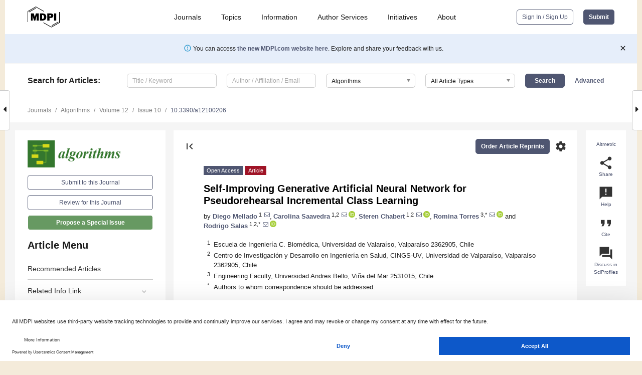

--- FILE ---
content_type: text/html; charset=UTF-8
request_url: https://www.mdpi.com/1999-4893/12/10/206
body_size: 82499
content:


<!DOCTYPE html>
<html lang="en" xmlns:og="http://ogp.me/ns#" xmlns:fb="https://www.facebook.com/2008/fbml">
    <head>
        <meta charset="utf-8">
        <meta http-equiv="X-UA-Compatible" content="IE=edge,chrome=1">
        <meta content="mdpi" name="sso-service" />
                             <meta content="width=device-width, initial-scale=1.0" name="viewport" />        
                <title>Self-Improving Generative Artificial Neural Network for Pseudorehearsal Incremental Class Learning</title><link rel="stylesheet" href="https://pub.mdpi-res.com/assets/css/font-awesome.min.css?eb190a3a77e5e1ee?1768564054">
        <link rel="stylesheet" href="https://pub.mdpi-res.com/assets/css/jquery.multiselect.css?f56c135cbf4d1483?1768564054">
        <link rel="stylesheet" href="https://pub.mdpi-res.com/assets/css/chosen.min.css?d7ca5ca9441ef9e1?1768564054">

                    <link rel="stylesheet" href="https://pub.mdpi-res.com/assets/css/main2.css?811c15039ec4533e?1768564054">
        
                <link rel="mask-icon" href="https://pub.mdpi-res.com/img/mask-icon-128.svg?c1c7eca266cd7013?1768564054" color="#4f5671">
        <link rel="apple-touch-icon" sizes="180x180" href="https://pub.mdpi-res.com/icon/apple-touch-icon-180x180.png?1768564054">
        <link rel="apple-touch-icon" sizes="152x152" href="https://pub.mdpi-res.com/icon/apple-touch-icon-152x152.png?1768564054">
        <link rel="apple-touch-icon" sizes="144x144" href="https://pub.mdpi-res.com/icon/apple-touch-icon-144x144.png?1768564054">
        <link rel="apple-touch-icon" sizes="120x120" href="https://pub.mdpi-res.com/icon/apple-touch-icon-120x120.png?1768564054">
        <link rel="apple-touch-icon" sizes="114x114" href="https://pub.mdpi-res.com/icon/apple-touch-icon-114x114.png?1768564054">
        <link rel="apple-touch-icon" sizes="76x76"   href="https://pub.mdpi-res.com/icon/apple-touch-icon-76x76.png?1768564054">
        <link rel="apple-touch-icon" sizes="72x72"   href="https://pub.mdpi-res.com/icon/apple-touch-icon-72x72.png?1768564054">
        <link rel="apple-touch-icon" sizes="57x57"   href="https://pub.mdpi-res.com/icon/apple-touch-icon-57x57.png?1768564054">
        <link rel="apple-touch-icon"                 href="https://pub.mdpi-res.com/icon/apple-touch-icon-57x57.png?1768564054">
        <link rel="apple-touch-icon-precomposed"     href="https://pub.mdpi-res.com/icon/apple-touch-icon-57x57.png?1768564054">
                        <link rel="manifest" href="/manifest.json">
        <meta name="theme-color" content="#ffffff">
        <meta name="application-name" content="&nbsp;"/>

            <link rel="apple-touch-startup-image" href="https://pub.mdpi-res.com/img/journals/algorithms-logo-sq.png?7c3728091041818a">
    <link rel="apple-touch-icon" href="https://pub.mdpi-res.com/img/journals/algorithms-logo-sq.png?7c3728091041818a">
    <meta name="msapplication-TileImage" content="https://pub.mdpi-res.com/img/journals/algorithms-logo-sq.png?7c3728091041818a">

            <link rel="stylesheet" href="https://pub.mdpi-res.com/assets/css/jquery-ui-1.10.4.custom.min.css?80647d88647bf347?1768564054">
    <link rel="stylesheet" href="https://pub.mdpi-res.com/assets/css/magnific-popup.min.css?04d343e036f8eecd?1768564054">
    <link rel="stylesheet" href="https://pub.mdpi-res.com/assets/css/xml2html/article-html.css?b5ed6c65b8b7ceb9?1768564054">
            
    <style>

h2, #abstract .related_suggestion_title {
    }

.batch_articles a {
    color: #000;
}

    a, .batch_articles .authors a, a:focus, a:hover, a:active, .batch_articles a:focus, .batch_articles a:hover, li.side-menu-li a {
            }

    span.label a {
        color: #fff;
    }

    #main-content a.title-link:hover,
    #main-content a.title-link:focus,
    #main-content div.generic-item a.title-link:hover,
    #main-content div.generic-item a.title-link:focus {
            }

    #main-content #middle-column .generic-item.article-item a.title-link:hover,
    #main-content #middle-column .generic-item.article-item a.title-link:focus {
            }

    .art-authors a.toEncode {
        color: #333;
        font-weight: 700;
    }

    #main-content #middle-column ul li::before {
            }

    .accordion-navigation.active a.accordion__title,
    .accordion-navigation.active a.accordion__title::after {
            }

    .accordion-navigation li:hover::before,
    .accordion-navigation li:hover a,
    .accordion-navigation li:focus a {
            }

    .relative-size-container .relative-size-image .relative-size {
            }

    .middle-column__help__fixed a:hover i,
            }

    input[type="checkbox"]:checked:after {
            }

    input[type="checkbox"]:not(:disabled):hover:before {
            }

    #main-content .bolded-text {
            }


#main-content .hypothesis-count-container {
    }

#main-content .hypothesis-count-container:before {
    }

.full-size-menu ul li.menu-item .dropdown-wrapper {
    }

.full-size-menu ul li.menu-item > a.open::after {
    }

#title-story .title-story-orbit .orbit-caption {
    #background: url('/img/design/000000_background.png') !important;
    background: url('/img/design/ffffff_background.png') !important;
    color: rgb(51, 51, 51) !important;
}

#main-content .content__container__orbit {
    background-color: #000 !important;
}

#main-content .content__container__journal {
        color: #fff;
}

.html-article-menu .row span {
    }

.html-article-menu .row span.active {
    }

.accordion-navigation__journal .side-menu-li.active::before,
.accordion-navigation__journal .side-menu-li.active a {
    color: rgba(52,119,46,0.75) !important;
    font-weight: 700;
}

.accordion-navigation__journal .side-menu-li:hover::before ,
.accordion-navigation__journal .side-menu-li:hover a {
    color: rgba(52,119,46,0.75) !important;
    }

.side-menu-ul li.active a, .side-menu-ul li.active, .side-menu-ul li.active::before {
    color: rgba(52,119,46,0.75) !important;
}

.side-menu-ul li.active a {
    }

.result-selected, .active-result.highlighted, .active-result:hover,
.result-selected, .active-result.highlighted, .active-result:focus {
        }

.search-container.search-container__default-scheme {
    }

nav.tab-bar .open-small-search.active:after {
    }

.search-container.search-container__default-scheme .custom-accordion-for-small-screen-link::after {
    color: #fff;
}

@media only screen and (max-width: 50em) {
    #main-content .content__container.journal-info {
        color: #fff;
            }

    #main-content .content__container.journal-info a {
        color: #fff;
    }
} 

.button.button--color {
        }

.button.button--color:hover,
.button.button--color:focus {
            }

.button.button--color-journal {
    position: relative;
    background-color: rgba(52,119,46,0.75);
    border-color: #fff;
    color: #fff !important;
}

.button.button--color-journal:hover::before {
    content: '';
    position: absolute;
    top: 0;
    left: 0;
    height: 100%;
    width: 100%;
    background-color: #ffffff;
    opacity: 0.2;
}

.button.button--color-journal:visited,
.button.button--color-journal:hover,
.button.button--color-journal:focus {
    background-color: rgba(52,119,46,0.75);
    border-color: #fff;
    color: #fff !important;
}

.button.button--color path {
    }

.button.button--color:hover path {
    fill: #fff;
}

#main-content #search-refinements .ui-slider-horizontal .ui-slider-range {
    }

.breadcrumb__element:last-of-type a {
    }

#main-header {
    }

#full-size-menu .top-bar, #full-size-menu li.menu-item span.user-email {
    }

.top-bar-section li:not(.has-form) a:not(.button) {
    }

#full-size-menu li.menu-item .dropdown-wrapper li a:hover {
    }

#full-size-menu li.menu-item a:hover, #full-size-menu li.menu.item a:focus, nav.tab-bar a:hover {
    }
#full-size-menu li.menu.item a:active, #full-size-menu li.menu.item a.active {
    }

#full-size-menu li.menu-item a.open-mega-menu.active, #full-size-menu li.menu-item div.mega-menu, a.open-mega-menu.active {
        }

#full-size-menu li.menu-item div.mega-menu li, #full-size-menu li.menu-item div.mega-menu a {
            border-color: #9a9a9a;
}

div.type-section h2 {
                font-size: 20px;
    line-height: 26px;
    font-weight: 300;
}

div.type-section h3 {
    margin-left: 15px;
    margin-bottom: 0px;
    font-weight: 300;
}

.journal-tabs .tab-title.active a {
            }

</style>
    <link rel="stylesheet" href="https://pub.mdpi-res.com/assets/css/slick.css?f38b2db10e01b157?1768564054">

                
    <meta name="title" content="Self-Improving Generative Artificial Neural Network for Pseudorehearsal Incremental Class Learning">
    <meta name="description" content="Deep learning models are part of the family of artificial neural networks and, as such, they suffer catastrophic interference when learning sequentially. In addition, the greater number of these models have a rigid architecture which prevents the incremental learning of new classes. To overcome these drawbacks, we propose the Self-Improving Generative Artificial Neural Network (SIGANN), an end-to-end deep neural network system which can ease the catastrophic forgetting problem when learning new classes. In this method, we introduce a novel detection model that automatically detects samples of new classes, and an adversarial autoencoder is used to produce samples of previous classes. This system consists of three main modules: a classifier module implemented using a Deep Convolutional Neural Network, a generator module based on an adversarial autoencoder, and a novelty-detection module implemented using an OpenMax activation function. Using the EMNIST data set, the model was trained incrementally, starting with a small set of classes. The results of the simulation show that SIGANN can retain previous knowledge while incorporating gradual forgetfulness of each learning sequence at a rate of about 7% per training step. Moreover, SIGANN can detect new classes that are hidden in the data with a median accuracy of     43 %     and, therefore, proceed with incremental class learning." >
    <link rel="image_src" href="https://pub.mdpi-res.com/img/journals/algorithms-logo.png?7c3728091041818a" >
    <meta name="dc.title" content="Self-Improving Generative Artificial Neural Network for Pseudorehearsal Incremental Class Learning">

    <meta name="dc.creator" content="Diego Mellado">
    <meta name="dc.creator" content="Carolina Saavedra">
    <meta name="dc.creator" content="Steren Chabert">
    <meta name="dc.creator" content="Romina Torres">
    <meta name="dc.creator" content="Rodrigo Salas">
    
    <meta name="dc.type" content="Article">
    <meta name="dc.source" content="Algorithms 2019, Vol. 12, Page 206">
    <meta name="dc.date" content="2019-10-01">
    <meta name ="dc.identifier" content="10.3390/a12100206">
    
    <meta name="dc.publisher" content="Multidisciplinary Digital Publishing Institute">
    <meta name="dc.rights" content="http://creativecommons.org/licenses/by/3.0/">
    <meta name="dc.format" content="application/pdf" >
    <meta name="dc.language" content="en" >
    <meta name="dc.description" content="Deep learning models are part of the family of artificial neural networks and, as such, they suffer catastrophic interference when learning sequentially. In addition, the greater number of these models have a rigid architecture which prevents the incremental learning of new classes. To overcome these drawbacks, we propose the Self-Improving Generative Artificial Neural Network (SIGANN), an end-to-end deep neural network system which can ease the catastrophic forgetting problem when learning new classes. In this method, we introduce a novel detection model that automatically detects samples of new classes, and an adversarial autoencoder is used to produce samples of previous classes. This system consists of three main modules: a classifier module implemented using a Deep Convolutional Neural Network, a generator module based on an adversarial autoencoder, and a novelty-detection module implemented using an OpenMax activation function. Using the EMNIST data set, the model was trained incrementally, starting with a small set of classes. The results of the simulation show that SIGANN can retain previous knowledge while incorporating gradual forgetfulness of each learning sequence at a rate of about 7% per training step. Moreover, SIGANN can detect new classes that are hidden in the data with a median accuracy of     43 %     and, therefore, proceed with incremental class learning." >

    <meta name="dc.subject" content="artificial neural networks" >
    <meta name="dc.subject" content="deep learning" >
    <meta name="dc.subject" content="generative neural networks" >
    <meta name="dc.subject" content="incremental learning" >
    <meta name="dc.subject" content="novelty detection" >
    <meta name="dc.subject" content="catastrophic interference" >
    
    <meta name ="prism.issn" content="1999-4893">
    <meta name ="prism.publicationName" content="Algorithms">
    <meta name ="prism.publicationDate" content="2019-10-01">
    <meta name ="prism.section" content="Article" >

            <meta name ="prism.volume" content="12">
        <meta name ="prism.number" content="10">
        <meta name ="prism.startingPage" content="206" >

            
    <meta name="citation_issn" content="1999-4893">
    <meta name="citation_journal_title" content="Algorithms">
    <meta name="citation_publisher" content="Multidisciplinary Digital Publishing Institute">
    <meta name="citation_title" content="Self-Improving Generative Artificial Neural Network for Pseudorehearsal Incremental Class Learning">
    <meta name="citation_publication_date" content="2019/10">
    <meta name="citation_online_date" content="2019/10/01">

            <meta name="citation_volume" content="12">
        <meta name="citation_issue" content="10">
        <meta name="citation_firstpage" content="206">

            
    <meta name="citation_author" content="Mellado, Diego">
    <meta name="citation_author" content="Saavedra, Carolina">
    <meta name="citation_author" content="Chabert, Steren">
    <meta name="citation_author" content="Torres, Romina">
    <meta name="citation_author" content="Salas, Rodrigo">
    
    <meta name="citation_doi" content="10.3390/a12100206">
    
    <meta name="citation_id" content="mdpi-a12100206">
    <meta name="citation_abstract_html_url" content="https://www.mdpi.com/1999-4893/12/10/206">

    <meta name="citation_pdf_url" content="https://www.mdpi.com/1999-4893/12/10/206/pdf?version=1571282101">
    <link rel="alternate" type="application/pdf" title="PDF Full-Text" href="https://www.mdpi.com/1999-4893/12/10/206/pdf?version=1571282101">
    <meta name="fulltext_pdf" content="https://www.mdpi.com/1999-4893/12/10/206/pdf?version=1571282101">
    
    <meta name="citation_fulltext_html_url" content="https://www.mdpi.com/1999-4893/12/10/206/htm">
    <link rel="alternate" type="text/html" title="HTML Full-Text" href="https://www.mdpi.com/1999-4893/12/10/206/htm">
    <meta name="fulltext_html" content="https://www.mdpi.com/1999-4893/12/10/206/htm">
    
    <link rel="alternate" type="text/xml" title="XML Full-Text" href="https://www.mdpi.com/1999-4893/12/10/206/xml">
    <meta name="fulltext_xml" content="https://www.mdpi.com/1999-4893/12/10/206/xml">
    <meta name="citation_xml_url" content="https://www.mdpi.com/1999-4893/12/10/206/xml">
    
    <meta name="twitter:card" content="summary" />
    <meta name="twitter:site" content="@MDPIOpenAccess" />
    <meta name="twitter:image" content="https://pub.mdpi-res.com/img/journals/algorithms-logo-social.png?7c3728091041818a" />

    <meta property="fb:app_id" content="131189377574"/>
    <meta property="og:site_name" content="MDPI"/>
    <meta property="og:type" content="article"/>
    <meta property="og:url" content="https://www.mdpi.com/1999-4893/12/10/206" />
    <meta property="og:title" content="Self-Improving Generative Artificial Neural Network for Pseudorehearsal Incremental Class Learning" />
    <meta property="og:description" content="Deep learning models are part of the family of artificial neural networks and, as such, they suffer catastrophic interference when learning sequentially. In addition, the greater number of these models have a rigid architecture which prevents the incremental learning of new classes. To overcome these drawbacks, we propose the Self-Improving Generative Artificial Neural Network (SIGANN), an end-to-end deep neural network system which can ease the catastrophic forgetting problem when learning new classes. In this method, we introduce a novel detection model that automatically detects samples of new classes, and an adversarial autoencoder is used to produce samples of previous classes. This system consists of three main modules: a classifier module implemented using a Deep Convolutional Neural Network, a generator module based on an adversarial autoencoder, and a novelty-detection module implemented using an OpenMax activation function. Using the EMNIST data set, the model was trained incrementally, starting with a small set of classes. The results of the simulation show that SIGANN can retain previous knowledge while incorporating gradual forgetfulness of each learning sequence at a rate of about 7% per training step. Moreover, SIGANN can detect new classes that are hidden in the data with a median accuracy of     43 %     and, therefore, proceed with incremental class learning." />
    <meta property="og:image" content="https://pub.mdpi-res.com/algorithms/algorithms-12-00206/article_deploy/html/images/algorithms-12-00206-g001-550.jpg?1572459544" />
                <link rel="alternate" type="application/rss+xml" title="MDPI Publishing - Latest articles" href="https://www.mdpi.com/rss">
                
        <meta name="google-site-verification" content="PxTlsg7z2S00aHroktQd57fxygEjMiNHydKn3txhvwY">
        <meta name="facebook-domain-verification" content="mcoq8dtq6sb2hf7z29j8w515jjoof7" />

                <script id="usercentrics-cmp" src="https://web.cmp.usercentrics.eu/ui/loader.js" data-ruleset-id="PbAnaGk92sB5Cc" async></script>
        
        <!--[if lt IE 9]>
            <script>var browserIe8 = true;</script>
            <link rel="stylesheet" href="https://pub.mdpi-res.com/assets/css/ie8foundationfix.css?50273beac949cbf0?1768564054">
            <script src="//html5shiv.googlecode.com/svn/trunk/html5.js"></script>
            <script src="//cdnjs.cloudflare.com/ajax/libs/html5shiv/3.6.2/html5shiv.js"></script>
            <script src="//s3.amazonaws.com/nwapi/nwmatcher/nwmatcher-1.2.5-min.js"></script>
            <script src="//html5base.googlecode.com/svn-history/r38/trunk/js/selectivizr-1.0.3b.js"></script>
            <script src="//cdnjs.cloudflare.com/ajax/libs/respond.js/1.1.0/respond.min.js"></script>
            <script src="https://pub.mdpi-res.com/assets/js/ie8/ie8patch.js?9e1d3c689a0471df?1768564054"></script>
            <script src="https://pub.mdpi-res.com/assets/js/ie8/rem.min.js?94b62787dcd6d2f2?1768564054"></script>            
                                                        <![endif]-->

                    <script>
                window.dataLayer = window.dataLayer || [];
                function gtag() { dataLayer.push(arguments); }
                gtag('consent', 'default', {
                    'ad_user_data': 'denied',
                    'ad_personalization': 'denied',
                    'ad_storage': 'denied',
                    'analytics_storage': 'denied',
                    'wait_for_update': 500,
                });
                dataLayer.push({'gtm.start': new Date().getTime(), 'event': 'gtm.js'});

                            </script>

            <script>
                (function(w,d,s,l,i){w[l]=w[l]||[];w[l].push({'gtm.start':
                new Date().getTime(),event:'gtm.js'});var f=d.getElementsByTagName(s)[0],
                j=d.createElement(s),dl=l!='dataLayer'?'&l='+l:'';j.async=true;j.src=
                'https://www.googletagmanager.com/gtm.js?id='+i+dl;f.parentNode.insertBefore(j,f);
                })(window,document,'script','dataLayer','GTM-WPK7SW5');
            </script>

                        
                              <script>!function(e){var n="https://s.go-mpulse.net/boomerang/";if("True"=="True")e.BOOMR_config=e.BOOMR_config||{},e.BOOMR_config.PageParams=e.BOOMR_config.PageParams||{},e.BOOMR_config.PageParams.pci=!0,n="https://s2.go-mpulse.net/boomerang/";if(window.BOOMR_API_key="4MGA4-E5JH8-79LAG-STF7X-79Z92",function(){function e(){if(!o){var e=document.createElement("script");e.id="boomr-scr-as",e.src=window.BOOMR.url,e.async=!0,i.parentNode.appendChild(e),o=!0}}function t(e){o=!0;var n,t,a,r,d=document,O=window;if(window.BOOMR.snippetMethod=e?"if":"i",t=function(e,n){var t=d.createElement("script");t.id=n||"boomr-if-as",t.src=window.BOOMR.url,BOOMR_lstart=(new Date).getTime(),e=e||d.body,e.appendChild(t)},!window.addEventListener&&window.attachEvent&&navigator.userAgent.match(/MSIE [67]\./))return window.BOOMR.snippetMethod="s",void t(i.parentNode,"boomr-async");a=document.createElement("IFRAME"),a.src="about:blank",a.title="",a.role="presentation",a.loading="eager",r=(a.frameElement||a).style,r.width=0,r.height=0,r.border=0,r.display="none",i.parentNode.appendChild(a);try{O=a.contentWindow,d=O.document.open()}catch(_){n=document.domain,a.src="javascript:var d=document.open();d.domain='"+n+"';void(0);",O=a.contentWindow,d=O.document.open()}if(n)d._boomrl=function(){this.domain=n,t()},d.write("<bo"+"dy onload='document._boomrl();'>");else if(O._boomrl=function(){t()},O.addEventListener)O.addEventListener("load",O._boomrl,!1);else if(O.attachEvent)O.attachEvent("onload",O._boomrl);d.close()}function a(e){window.BOOMR_onload=e&&e.timeStamp||(new Date).getTime()}if(!window.BOOMR||!window.BOOMR.version&&!window.BOOMR.snippetExecuted){window.BOOMR=window.BOOMR||{},window.BOOMR.snippetStart=(new Date).getTime(),window.BOOMR.snippetExecuted=!0,window.BOOMR.snippetVersion=12,window.BOOMR.url=n+"4MGA4-E5JH8-79LAG-STF7X-79Z92";var i=document.currentScript||document.getElementsByTagName("script")[0],o=!1,r=document.createElement("link");if(r.relList&&"function"==typeof r.relList.supports&&r.relList.supports("preload")&&"as"in r)window.BOOMR.snippetMethod="p",r.href=window.BOOMR.url,r.rel="preload",r.as="script",r.addEventListener("load",e),r.addEventListener("error",function(){t(!0)}),setTimeout(function(){if(!o)t(!0)},3e3),BOOMR_lstart=(new Date).getTime(),i.parentNode.appendChild(r);else t(!1);if(window.addEventListener)window.addEventListener("load",a,!1);else if(window.attachEvent)window.attachEvent("onload",a)}}(),"".length>0)if(e&&"performance"in e&&e.performance&&"function"==typeof e.performance.setResourceTimingBufferSize)e.performance.setResourceTimingBufferSize();!function(){if(BOOMR=e.BOOMR||{},BOOMR.plugins=BOOMR.plugins||{},!BOOMR.plugins.AK){var n=""=="true"?1:0,t="",a="aoflhqixfuxek2lqetta-f-67786db57-clientnsv4-s.akamaihd.net",i="false"=="true"?2:1,o={"ak.v":"39","ak.cp":"1774948","ak.ai":parseInt("1155516",10),"ak.ol":"0","ak.cr":8,"ak.ipv":4,"ak.proto":"h2","ak.rid":"7dea136","ak.r":47343,"ak.a2":n,"ak.m":"dscb","ak.n":"essl","ak.bpcip":"3.138.179.0","ak.cport":41924,"ak.gh":"23.215.31.69","ak.quicv":"","ak.tlsv":"tls1.3","ak.0rtt":"","ak.0rtt.ed":"","ak.csrc":"-","ak.acc":"","ak.t":"1768957158","ak.ak":"hOBiQwZUYzCg5VSAfCLimQ==pebgZVNQun4vrALpZyrR26QIoqo/o26OkpNBwxA67h/AlmOKNoC3fmty5O5Fk3C29OFRG5ZmTaTZPULtkc6jTNsIDGlb6VVeyhJQqTF2S7aUr5jOxsrW9Di1+OoeWw1/AtMFzK5rl+3XHFfezCyr4sYoykGRO3hkmUyJKtBXVism5iGsnRZvzs9JXGUy7mu70Z8E7wGjxih1iNOwd19XTq3Z4ocAQM5YNiEWHhwwC7TibetHg/f5rv1I3dT6ma+wSvguPZhLKaZW7iQpyIB6c5HQVeQYfcAgGklQKiDAmZnagzSwkgSjFSvqFHZik4II8byORT85SgidW4RZFticIU/AwHlm7Tu//JyxfCCaqummd6mpkskk2RVafC4AfT4t/phIf5AU4PeAhqpVnMr/vASr6vwpDMGiOynh4qCwLAo=","ak.pv":"21","ak.dpoabenc":"","ak.tf":i};if(""!==t)o["ak.ruds"]=t;var r={i:!1,av:function(n){var t="http.initiator";if(n&&(!n[t]||"spa_hard"===n[t]))o["ak.feo"]=void 0!==e.aFeoApplied?1:0,BOOMR.addVar(o)},rv:function(){var e=["ak.bpcip","ak.cport","ak.cr","ak.csrc","ak.gh","ak.ipv","ak.m","ak.n","ak.ol","ak.proto","ak.quicv","ak.tlsv","ak.0rtt","ak.0rtt.ed","ak.r","ak.acc","ak.t","ak.tf"];BOOMR.removeVar(e)}};BOOMR.plugins.AK={akVars:o,akDNSPreFetchDomain:a,init:function(){if(!r.i){var e=BOOMR.subscribe;e("before_beacon",r.av,null,null),e("onbeacon",r.rv,null,null),r.i=!0}return this},is_complete:function(){return!0}}}}()}(window);</script></head>

    <body>
         
                		        	
		<div class="direction direction_right" id="small_right" style="border-right-width: 0px; padding:0;">
        <i class="fa fa-caret-right fa-2x"></i>
    </div>

	<div class="big_direction direction_right" id="big_right" style="border-right-width: 0px;">
				<div style="text-align: right;">
									Next Article in Journal<br>
				<div><a href="/1999-4893/12/10/210">Laplacian Eigenmaps Dimensionality Reduction Based on Clustering-Adjusted Similarity</a></div>
					 		 		 	</div>
	</div>
	
		<div class="direction" id="small_left" style="border-left-width: 0px">
        <i class="fa fa-caret-left fa-2x"></i>
    </div>
	<div class="big_direction" id="big_left" style="border-left-width: 0px;">
				<div>
									Previous Article in Journal<br>
				<div><a href="/1999-4893/12/10/209">A Finite Regime Analysis of Information Set Decoding Algorithms</a></div>
					 			 	 	</div>
	</div>
	    <div style="clear: both;"></div>

                    
<div id="menuModal" class="reveal-modal reveal-modal-new reveal-modal-menu" aria-hidden="true" data-reveal role="dialog">
    <div class="menu-container">
        <div class="UI_NavMenu">
            


<div class="content__container " >
    <div class="custom-accordion-for-small-screen-link " >
                            <h2>Journals</h2>
                    </div>

    <div class="target-item custom-accordion-for-small-screen-content show-for-medium-up">
                            <div class="menu-container__links">
                        <div style="width: 100%; float: left;">
                            <a href="/about/journals">Active Journals</a>
                            <a href="/about/journalfinder">Find a Journal</a>
                            <a href="/about/journals/proposal">Journal Proposal</a>
                            <a href="/about/proceedings">Proceedings Series</a>
                        </div>
                    </div>
                    </div>
</div>

            <a href="/topics">
                <h2>Topics</h2>
            </a>

            


<div class="content__container " >
    <div class="custom-accordion-for-small-screen-link " >
                            <h2>Information</h2>
                    </div>

    <div class="target-item custom-accordion-for-small-screen-content show-for-medium-up">
                            <div class="menu-container__links">
                        <div style="width: 100%; max-width: 200px; float: left;">
                            <a href="/authors">For Authors</a>
                            <a href="/reviewers">For Reviewers</a>
                            <a href="/editors">For Editors</a>
                            <a href="/librarians">For Librarians</a>
                            <a href="/publishing_services">For Publishers</a>
                            <a href="/societies">For Societies</a>
                            <a href="/conference_organizers">For Conference Organizers</a>
                        </div>
                        <div style="width: 100%; max-width: 250px; float: left;">
                            <a href="/openaccess">Open Access Policy</a>
                            <a href="/ioap">Institutional Open Access Program</a>
                            <a href="/special_issues_guidelines">Special Issues Guidelines</a>
                            <a href="/editorial_process">Editorial Process</a>
                            <a href="/ethics">Research and Publication Ethics</a>
                            <a href="/apc">Article Processing Charges</a>
                            <a href="/awards">Awards</a>
                            <a href="/testimonials">Testimonials</a>
                        </div>
                    </div>
                    </div>
</div>

            <a href="/authors/english">
                <h2>Author Services</h2>
            </a>

            


<div class="content__container " >
    <div class="custom-accordion-for-small-screen-link " >
                            <h2>Initiatives</h2>
                    </div>

    <div class="target-item custom-accordion-for-small-screen-content show-for-medium-up">
                            <div class="menu-container__links">
                        <div style="width: 100%; float: left;">
                            <a href="https://sciforum.net" target="_blank" rel="noopener noreferrer">Sciforum</a>
                            <a href="https://www.mdpi.com/books" target="_blank" rel="noopener noreferrer">MDPI Books</a>
                            <a href="https://www.preprints.org" target="_blank" rel="noopener noreferrer">Preprints.org</a>
                            <a href="https://www.scilit.com" target="_blank" rel="noopener noreferrer">Scilit</a>
                            <a href="https://sciprofiles.com" target="_blank" rel="noopener noreferrer">SciProfiles</a>
                            <a href="https://encyclopedia.pub" target="_blank" rel="noopener noreferrer">Encyclopedia</a>
                            <a href="https://jams.pub" target="_blank" rel="noopener noreferrer">JAMS</a>
                            <a href="/about/proceedings">Proceedings Series</a>
                        </div>
                    </div>
                    </div>
</div>

            


<div class="content__container " >
    <div class="custom-accordion-for-small-screen-link " >
                            <h2>About</h2>
                    </div>

    <div class="target-item custom-accordion-for-small-screen-content show-for-medium-up">
                            <div class="menu-container__links">
                        <div style="width: 100%; float: left;">
                            <a href="/about">Overview</a>
                            <a href="/about/contact">Contact</a>
                            <a href="https://careers.mdpi.com" target="_blank" rel="noopener noreferrer">Careers</a>
                            <a href="/about/announcements">News</a>
                            <a href="/about/press">Press</a>
                            <a href="http://blog.mdpi.com/" target="_blank" rel="noopener noreferrer">Blog</a>
                        </div>
                    </div>
                    </div>
</div>
        </div>

        <div class="menu-container__buttons">
                            <a class="button UA_SignInUpButton" href="/user/login">Sign In / Sign Up</a>
                    </div>
    </div>
</div>

                
<div id="captchaModal" class="reveal-modal reveal-modal-new reveal-modal-new--small" data-reveal aria-label="Captcha" aria-hidden="true" role="dialog"></div>
        
<div id="actionDisabledModal" class="reveal-modal" data-reveal aria-labelledby="actionDisableModalTitle" aria-hidden="true" role="dialog" style="width: 300px;">
    <h2 id="actionDisableModalTitle">Notice</h2>
    <form action="/email/captcha" method="post" id="emailCaptchaForm">
        <div class="row">
            <div id="js-action-disabled-modal-text" class="small-12 columns">
            </div>
            
            <div id="js-action-disabled-modal-submit" class="small-12 columns" style="margin-top: 10px; display: none;">
                You can make submissions to other journals 
                <a href="https://susy.mdpi.com/user/manuscripts/upload">here</a>.
            </div>
        </div>
    </form>
    <a class="close-reveal-modal" aria-label="Close">
        <i class="material-icons">clear</i>
    </a>
</div>
        
<div id="rssNotificationModal" class="reveal-modal reveal-modal-new" data-reveal aria-labelledby="rssNotificationModalTitle" aria-hidden="true" role="dialog">
    <div class="row">
        <div class="small-12 columns">
            <h2 id="rssNotificationModalTitle">Notice</h2>
            <p>
                You are accessing a machine-readable page. In order to be human-readable, please install an RSS reader.
            </p>
        </div>
    </div>
    <div class="row">
        <div class="small-12 columns">
            <a class="button button--color js-rss-notification-confirm">Continue</a>
            <a class="button button--grey" onclick="$(this).closest('.reveal-modal').find('.close-reveal-modal').click(); return false;">Cancel</a>
        </div>
    </div>
    <a class="close-reveal-modal" aria-label="Close">
        <i class="material-icons">clear</i>
    </a>
</div>
        
<div id="drop-article-label-openaccess" class="f-dropdown medium" data-dropdown-content aria-hidden="true" tabindex="-1">
    <p>
        All articles published by MDPI are made immediately available worldwide under an open access license. No special 
        permission is required to reuse all or part of the article published by MDPI, including figures and tables. For 
        articles published under an open access Creative Common CC BY license, any part of the article may be reused without 
        permission provided that the original article is clearly cited. For more information, please refer to
        <a href="https://www.mdpi.com/openaccess">https://www.mdpi.com/openaccess</a>.
    </p>
</div>

<div id="drop-article-label-feature" class="f-dropdown medium" data-dropdown-content aria-hidden="true" tabindex="-1">
    <p>
        Feature papers represent the most advanced research with significant potential for high impact in the field. A Feature 
        Paper should be a substantial original Article that involves several techniques or approaches, provides an outlook for 
        future research directions and describes possible research applications.
    </p>

    <p>
        Feature papers are submitted upon individual invitation or recommendation by the scientific editors and must receive 
        positive feedback from the reviewers.
    </p>
</div>

<div id="drop-article-label-choice" class="f-dropdown medium" data-dropdown-content aria-hidden="true" tabindex="-1">
    <p>
        Editor’s Choice articles are based on recommendations by the scientific editors of MDPI journals from around the world. 
        Editors select a small number of articles recently published in the journal that they believe will be particularly 
        interesting to readers, or important in the respective research area. The aim is to provide a snapshot of some of the 
        most exciting work published in the various research areas of the journal.

        <div style="margin-top: -10px;">
            <div id="drop-article-label-choice-journal-link" style="display: none; margin-top: -10px; padding-top: 10px;">
            </div>
        </div>
    </p>
</div>

<div id="drop-article-label-resubmission" class="f-dropdown medium" data-dropdown-content aria-hidden="true" tabindex="-1">
    <p>
        Original Submission Date Received: <span id="drop-article-label-resubmission-date"></span>.
    </p>
</div>

                <div id="container">
                        
                <noscript>
                    <div id="no-javascript">
                        You seem to have javascript disabled. Please note that many of the page functionalities won't work as expected without javascript enabled.
                    </div>
                </noscript>

                <div class="fixed">
                    <nav class="tab-bar show-for-medium-down">
                        <div class="row full-width collapse">
                            <div class="medium-3 small-4 columns">
                                <a href="/">
                                    <img class="full-size-menu__mdpi-logo" src="https://pub.mdpi-res.com/img/design/mdpi-pub-logo-black-small1.svg?da3a8dcae975a41c?1768564054" style="width: 64px;" title="MDPI Open Access Journals">
                                </a>
                            </div>
                            <div class="medium-3 small-4 columns right-aligned">
                                <div class="show-for-medium-down">
                                    <a href="#" style="display: none;">
                                        <i class="material-icons" onclick="$('#menuModal').foundation('reveal', 'close'); return false;">clear</i>
                                    </a>

                                    <a class="js-toggle-desktop-layout-link" title="Toggle desktop layout" style="display: none;" href="/toggle_desktop_layout_cookie">
                                        <i class="material-icons">zoom_out_map</i>
                                    </a>

                                                                            <a href="#" class="js-open-small-search open-small-search">
                                            <i class="material-icons show-for-small only">search</i>
                                        </a>
                                    
                                    <a title="MDPI main page" class="js-open-menu" data-reveal-id="menuModal" href="#">
                                        <i class="material-icons">menu</i>
                                    </a>
                                </div>
                            </div>
                        </div>
                    </nav>                       	
                </div>
                
                <section class="main-section">
                    <header>
                        <div class="full-size-menu show-for-large-up">
                             
                                <div class="row full-width">
                                                                        <div class="large-1 columns">
                                        <a href="/">
                                            <img class="full-size-menu__mdpi-logo" src="https://pub.mdpi-res.com/img/design/mdpi-pub-logo-black-small1.svg?da3a8dcae975a41c?1768564054" title="MDPI Open Access Journals">
                                        </a>
                                    </div>

                                                                        <div class="large-8 columns text-right UI_NavMenu">
                                        <ul>
                                            <li class="menu-item"> 
                                                <a href="/about/journals" data-dropdown="journals-dropdown" aria-controls="journals-dropdown" aria-expanded="false" data-options="is_hover: true; hover_timeout: 200">Journals</a>

                                                <ul id="journals-dropdown" class="f-dropdown dropdown-wrapper dropdown-wrapper__small" data-dropdown-content aria-hidden="true" tabindex="-1">
                                                    <li>
                                                        <div class="row">
                                                            <div class="small-12 columns">
                                                                <ul>
                                                                    <li>
                                                                        <a href="/about/journals">
                                                                            Active Journals
                                                                        </a>
                                                                    </li>
                                                                    <li>
                                                                        <a href="/about/journalfinder">
                                                                            Find a Journal
                                                                        </a>
                                                                    </li>
                                                                    <li>
                                                                        <a href="/about/journals/proposal">
                                                                            Journal Proposal
                                                                        </a>
                                                                    </li>
                                                                    <li>
                                                                        <a href="/about/proceedings">
                                                                            Proceedings Series
                                                                        </a>
                                                                    </li>
                                                                </ul>
                                                            </div>
                                                        </div>
                                                    </li>
                                                </ul>
                                            </li>

                                            <li class="menu-item"> 
                                                <a href="/topics">Topics</a>
                                            </li>

                                            <li class="menu-item"> 
                                                <a href="/authors" data-dropdown="information-dropdown" aria-controls="information-dropdown" aria-expanded="false" data-options="is_hover:true; hover_timeout:200">Information</a>

                                                <ul id="information-dropdown" class="f-dropdown dropdown-wrapper" data-dropdown-content aria-hidden="true" tabindex="-1">
                                                    <li>
                                                        <div class="row">
                                                            <div class="small-5 columns right-border">
                                                                <ul>
                                                                    <li>
                                                                        <a href="/authors">For Authors</a>
                                                                    </li>
                                                                    <li>
                                                                        <a href="/reviewers">For Reviewers</a>
                                                                    </li>
                                                                    <li>
                                                                        <a href="/editors">For Editors</a>
                                                                    </li>
                                                                    <li>
                                                                        <a href="/librarians">For Librarians</a>
                                                                    </li>
                                                                    <li>
                                                                        <a href="/publishing_services">For Publishers</a>
                                                                    </li>
                                                                    <li>
                                                                        <a href="/societies">For Societies</a>
                                                                    </li>
                                                                    <li>
                                                                        <a href="/conference_organizers">For Conference Organizers</a>
                                                                    </li>
                                                                </ul>
                                                            </div>

                                                            <div class="small-7 columns">
                                                                <ul>
                                                                    <li>
                                                                        <a href="/openaccess">Open Access Policy</a>
                                                                    </li>
                                                                    <li>
                                                                        <a href="/ioap">Institutional Open Access Program</a>
                                                                    </li>
                                                                    <li>
                                                                        <a href="/special_issues_guidelines">Special Issues Guidelines</a>
                                                                    </li>
                                                                    <li>
                                                                        <a href="/editorial_process">Editorial Process</a>
                                                                    </li>
                                                                    <li>
                                                                        <a href="/ethics">Research and Publication Ethics</a>
                                                                    </li>
                                                                    <li>
                                                                        <a href="/apc">Article Processing Charges</a>
                                                                    </li>
                                                                    <li>
                                                                        <a href="/awards">Awards</a>
                                                                    </li>
                                                                    <li>
                                                                        <a href="/testimonials">Testimonials</a>
                                                                    </li>
                                                                </ul>
                                                            </div>
                                                        </div>
                                                    </li>
                                                </ul>
                                            </li>

                                            <li class="menu-item">
                                                <a href="/authors/english">Author Services</a>
                                            </li>

                                            <li class="menu-item"> 
                                                <a href="/about/initiatives" data-dropdown="initiatives-dropdown" aria-controls="initiatives-dropdown" aria-expanded="false" data-options="is_hover: true; hover_timeout: 200">Initiatives</a>

                                                <ul id="initiatives-dropdown" class="f-dropdown dropdown-wrapper dropdown-wrapper__small" data-dropdown-content aria-hidden="true" tabindex="-1">
                                                    <li>
                                                        <div class="row">
                                                            <div class="small-12 columns">
                                                                <ul>
                                                                    <li>
                                                                        <a href="https://sciforum.net" target="_blank" rel="noopener noreferrer">
                                                                                                                                                        Sciforum
                                                                        </a>
                                                                    </li>
                                                                    <li>
                                                                        <a href="https://www.mdpi.com/books" target="_blank" rel="noopener noreferrer">
                                                                                                                                                        MDPI Books
                                                                        </a>
                                                                    </li>
                                                                    <li>
                                                                        <a href="https://www.preprints.org" target="_blank" rel="noopener noreferrer">
                                                                                                                                                        Preprints.org
                                                                        </a>
                                                                    </li>
                                                                    <li>
                                                                        <a href="https://www.scilit.com" target="_blank" rel="noopener noreferrer">
                                                                                                                                                        Scilit
                                                                        </a>
                                                                    </li>
                                                                    <li>
                                                                        <a href="https://sciprofiles.com" target="_blank" rel="noopener noreferrer">
                                                                            SciProfiles
                                                                        </a>
                                                                    </li>
                                                                    <li>
                                                                        <a href="https://encyclopedia.pub" target="_blank" rel="noopener noreferrer">
                                                                                                                                                        Encyclopedia
                                                                        </a>
                                                                    </li>
                                                                    <li>
                                                                        <a href="https://jams.pub" target="_blank" rel="noopener noreferrer">
                                                                            JAMS
                                                                        </a>
                                                                    </li>
                                                                    <li>
                                                                        <a href="/about/proceedings">
                                                                            Proceedings Series
                                                                        </a>
                                                                    </li>
                                                                </ul>
                                                            </div>
                                                        </div>
                                                    </li>
                                                </ul>
                                            </li>

                                            <li class="menu-item"> 
                                                <a href="/about" data-dropdown="about-dropdown" aria-controls="about-dropdown" aria-expanded="false" data-options="is_hover: true; hover_timeout: 200">About</a>

                                                <ul id="about-dropdown" class="f-dropdown dropdown-wrapper dropdown-wrapper__small" data-dropdown-content aria-hidden="true" tabindex="-1">
                                                    <li>
                                                        <div class="row">
                                                            <div class="small-12 columns">
                                                                <ul>
                                                                    <li>
                                                                        <a href="/about">
                                                                            Overview
                                                                        </a>
                                                                    </li>
                                                                    <li>
                                                                        <a href="/about/contact">
                                                                            Contact
                                                                        </a>
                                                                    </li>
                                                                    <li>
                                                                        <a href="https://careers.mdpi.com" target="_blank" rel="noopener noreferrer">
                                                                            Careers
                                                                        </a>
                                                                    </li>
                                                                    <li> 
                                                                        <a href="/about/announcements">
                                                                            News
                                                                        </a>
                                                                    </li>
                                                                    <li> 
                                                                        <a href="/about/press">
                                                                            Press
                                                                        </a>
                                                                    </li>
                                                                    <li>
                                                                        <a href="http://blog.mdpi.com/" target="_blank" rel="noopener noreferrer">
                                                                            Blog
                                                                        </a>
                                                                    </li>
                                                                </ul>
                                                            </div>
                                                        </div>
                                                    </li>
                                                </ul>
                                            </li>

                                                                                    </ul>
                                    </div>

                                    <div class="large-3 columns text-right full-size-menu__buttons">
                                        <div>
                                                                                            <a class="button button--default-inversed UA_SignInUpButton" href="/user/login">Sign In / Sign Up</a>
                                            
                                                <a class="button button--default js-journal-active-only-link js-journal-active-only-submit-link UC_NavSubmitButton" href="            https://susy.mdpi.com/user/manuscripts/upload?journal=algorithms
    " data-disabledmessage="new submissions are not possible.">Submit</a>
                                        </div>
                                    </div>
                                </div>
                            </div>

                            <div class="row full-width new-website-link-banner" style="padding: 20px 50px 20px 20px; background-color: #E6EEFA; position: relative; display: none;">
                                <div class="small-12 columns" style="padding: 0; margin: 0; text-align: center;">
                                    <i class="material-icons" style="font-size: 16px; color: #2C9ACF; position: relative; top: -2px;">error_outline</i>
                                    You can access <a href="https://www.mdpi.com/redirect/new_site?return=/1999-4893/12/10/206">the new MDPI.com website here</a>. Explore and share your feedback with us.
                                    <a href="#" class="new-website-link-banner-close"><i class="material-icons" style="font-size: 16px; color: #000000; position: absolute; right: -30px; top: 0px;">close</i></a>
                                </div>
                            </div>

                                                            <div class="header-divider">&nbsp;</div>
                            
                                                            <div class="search-container hide-for-small-down row search-container__homepage-scheme">
                                                                                                                        
















<form id="basic_search" style="background-color: inherit !important;" class="large-12 medium-12 columns " action="/search" method="get">

    <div class="row search-container__main-elements">
            
            <div class="large-2 medium-2 small-12 columns text-right1 small-only-text-left">
        <div class="show-for-medium-up">
            <div class="search-input-label">&nbsp;</div>
        </div>
            <span class="search-container__title">Search<span class="hide-for-medium"> for Articles</span><span class="hide-for-small">:</span></span>
    
    </div>


        <div class="custom-accordion-for-small-screen-content">
                
                <div class="large-2 medium-2 small-6 columns ">
        <div class="">
            <div class="search-input-label">Title / Keyword</div>
        </div>
                <input type="text" placeholder="Title / Keyword" id="q" tabindex="1" name="q" value="" />
    
    </div>


                
                <div class="large-2 medium-2 small-6 columns ">
        <div class="">
            <div class="search-input-label">Author / Affiliation / Email</div>
        </div>
                <input type="text" id="authors" placeholder="Author / Affiliation / Email" tabindex="2" name="authors" value="" />
    
    </div>


                
                <div class="large-2 medium-2 small-6 columns ">
        <div class="">
            <div class="search-input-label">Journal</div>
        </div>
                <select id="journal" tabindex="3" name="journal" class="chosen-select">
            <option value="">All Journals</option>
             
                        <option value="accountaudit" >
                                    Accounting and Auditing
                            </option>
             
                        <option value="acoustics" >
                                    Acoustics
                            </option>
             
                        <option value="amh" >
                                    Acta Microbiologica Hellenica (AMH)
                            </option>
             
                        <option value="actuators" >
                                    Actuators
                            </option>
             
                        <option value="adhesives" >
                                    Adhesives
                            </option>
             
                        <option value="admsci" >
                                    Administrative Sciences
                            </option>
             
                        <option value="adolescents" >
                                    Adolescents
                            </option>
             
                        <option value="arm" >
                                    Advances in Respiratory Medicine (ARM)
                            </option>
             
                        <option value="aerobiology" >
                                    Aerobiology
                            </option>
             
                        <option value="aerospace" >
                                    Aerospace
                            </option>
             
                        <option value="agriculture" >
                                    Agriculture
                            </option>
             
                        <option value="agriengineering" >
                                    AgriEngineering
                            </option>
             
                        <option value="agrochemicals" >
                                    Agrochemicals
                            </option>
             
                        <option value="agronomy" >
                                    Agronomy
                            </option>
             
                        <option value="ai" >
                                    AI
                            </option>
             
                        <option value="aichem" >
                                    AI Chemistry
                            </option>
             
                        <option value="aieng" >
                                    AI for Engineering
                            </option>
             
                        <option value="aieduc" >
                                    AI in Education
                            </option>
             
                        <option value="aimed" >
                                    AI in Medicine
                            </option>
             
                        <option value="aimater" >
                                    AI Materials
                            </option>
             
                        <option value="aisens" >
                                    AI Sensors
                            </option>
             
                        <option value="air" >
                                    Air
                            </option>
             
                        <option value="algorithms" selected='selected'>
                                    Algorithms
                            </option>
             
                        <option value="allergies" >
                                    Allergies
                            </option>
             
                        <option value="alloys" >
                                    Alloys
                            </option>
             
                        <option value="analog" >
                                    Analog
                            </option>
             
                        <option value="analytica" >
                                    Analytica
                            </option>
             
                        <option value="analytics" >
                                    Analytics
                            </option>
             
                        <option value="anatomia" >
                                    Anatomia
                            </option>
             
                        <option value="anesthres" >
                                    Anesthesia Research
                            </option>
             
                        <option value="animals" >
                                    Animals
                            </option>
             
                        <option value="antibiotics" >
                                    Antibiotics
                            </option>
             
                        <option value="antibodies" >
                                    Antibodies
                            </option>
             
                        <option value="antioxidants" >
                                    Antioxidants
                            </option>
             
                        <option value="applbiosci" >
                                    Applied Biosciences
                            </option>
             
                        <option value="applmech" >
                                    Applied Mechanics
                            </option>
             
                        <option value="applmicrobiol" >
                                    Applied Microbiology
                            </option>
             
                        <option value="applnano" >
                                    Applied Nano
                            </option>
             
                        <option value="applsci" >
                                    Applied Sciences
                            </option>
             
                        <option value="asi" >
                                    Applied System Innovation (ASI)
                            </option>
             
                        <option value="appliedchem" >
                                    AppliedChem
                            </option>
             
                        <option value="appliedmath" >
                                    AppliedMath
                            </option>
             
                        <option value="appliedphys" >
                                    AppliedPhys
                            </option>
             
                        <option value="aquacj" >
                                    Aquaculture Journal
                            </option>
             
                        <option value="architecture" >
                                    Architecture
                            </option>
             
                        <option value="arthropoda" >
                                    Arthropoda
                            </option>
             
                        <option value="arts" >
                                    Arts
                            </option>
             
                        <option value="astronautics" >
                                    Astronautics
                            </option>
             
                        <option value="astronomy" >
                                    Astronomy
                            </option>
             
                        <option value="atmosphere" >
                                    Atmosphere
                            </option>
             
                        <option value="atoms" >
                                    Atoms
                            </option>
             
                        <option value="audiolres" >
                                    Audiology Research
                            </option>
             
                        <option value="automation" >
                                    Automation
                            </option>
             
                        <option value="axioms" >
                                    Axioms
                            </option>
             
                        <option value="bacteria" >
                                    Bacteria
                            </option>
             
                        <option value="batteries" >
                                    Batteries
                            </option>
             
                        <option value="behavsci" >
                                    Behavioral Sciences
                            </option>
             
                        <option value="beverages" >
                                    Beverages
                            </option>
             
                        <option value="BDCC" >
                                    Big Data and Cognitive Computing (BDCC)
                            </option>
             
                        <option value="biochem" >
                                    BioChem
                            </option>
             
                        <option value="bioengineering" >
                                    Bioengineering
                            </option>
             
                        <option value="biologics" >
                                    Biologics
                            </option>
             
                        <option value="biology" >
                                    Biology
                            </option>
             
                        <option value="blsf" >
                                    Biology and Life Sciences Forum
                            </option>
             
                        <option value="biomass" >
                                    Biomass
                            </option>
             
                        <option value="biomechanics" >
                                    Biomechanics
                            </option>
             
                        <option value="biomed" >
                                    BioMed
                            </option>
             
                        <option value="biomedicines" >
                                    Biomedicines
                            </option>
             
                        <option value="biomedinformatics" >
                                    BioMedInformatics
                            </option>
             
                        <option value="biomimetics" >
                                    Biomimetics
                            </option>
             
                        <option value="biomolecules" >
                                    Biomolecules
                            </option>
             
                        <option value="biophysica" >
                                    Biophysica
                            </option>
             
                        <option value="bioresourbioprod" >
                                    Bioresources and Bioproducts
                            </option>
             
                        <option value="biosensors" >
                                    Biosensors
                            </option>
             
                        <option value="biosphere" >
                                    Biosphere
                            </option>
             
                        <option value="biotech" >
                                    BioTech
                            </option>
             
                        <option value="birds" >
                                    Birds
                            </option>
             
                        <option value="blockchains" >
                                    Blockchains
                            </option>
             
                        <option value="brainsci" >
                                    Brain Sciences
                            </option>
             
                        <option value="buildings" >
                                    Buildings
                            </option>
             
                        <option value="businesses" >
                                    Businesses
                            </option>
             
                        <option value="carbon" >
                                    C (Journal of Carbon Research)
                            </option>
             
                        <option value="cancers" >
                                    Cancers
                            </option>
             
                        <option value="cardiogenetics" >
                                    Cardiogenetics
                            </option>
             
                        <option value="cardiovascmed" >
                                    Cardiovascular Medicine
                            </option>
             
                        <option value="catalysts" >
                                    Catalysts
                            </option>
             
                        <option value="cells" >
                                    Cells
                            </option>
             
                        <option value="ceramics" >
                                    Ceramics
                            </option>
             
                        <option value="challenges" >
                                    Challenges
                            </option>
             
                        <option value="ChemEngineering" >
                                    ChemEngineering
                            </option>
             
                        <option value="chemistry" >
                                    Chemistry
                            </option>
             
                        <option value="chemproc" >
                                    Chemistry Proceedings
                            </option>
             
                        <option value="chemosensors" >
                                    Chemosensors
                            </option>
             
                        <option value="children" >
                                    Children
                            </option>
             
                        <option value="chips" >
                                    Chips
                            </option>
             
                        <option value="civileng" >
                                    CivilEng
                            </option>
             
                        <option value="cleantechnol" >
                                    Clean Technologies (Clean Technol.)
                            </option>
             
                        <option value="climate" >
                                    Climate
                            </option>
             
                        <option value="ctn" >
                                    Clinical and Translational Neuroscience (CTN)
                            </option>
             
                        <option value="clinbioenerg" >
                                    Clinical Bioenergetics
                            </option>
             
                        <option value="clinpract" >
                                    Clinics and Practice
                            </option>
             
                        <option value="clockssleep" >
                                    Clocks &amp; Sleep
                            </option>
             
                        <option value="coasts" >
                                    Coasts
                            </option>
             
                        <option value="coatings" >
                                    Coatings
                            </option>
             
                        <option value="colloids" >
                                    Colloids and Interfaces
                            </option>
             
                        <option value="colorants" >
                                    Colorants
                            </option>
             
                        <option value="commodities" >
                                    Commodities
                            </option>
             
                        <option value="complexities" >
                                    Complexities
                            </option>
             
                        <option value="complications" >
                                    Complications
                            </option>
             
                        <option value="compounds" >
                                    Compounds
                            </option>
             
                        <option value="computation" >
                                    Computation
                            </option>
             
                        <option value="csmf" >
                                    Computer Sciences &amp; Mathematics Forum
                            </option>
             
                        <option value="computers" >
                                    Computers
                            </option>
             
                        <option value="condensedmatter" >
                                    Condensed Matter
                            </option>
             
                        <option value="conservation" >
                                    Conservation
                            </option>
             
                        <option value="constrmater" >
                                    Construction Materials
                            </option>
             
                        <option value="cmd" >
                                    Corrosion and Materials Degradation (CMD)
                            </option>
             
                        <option value="cosmetics" >
                                    Cosmetics
                            </option>
             
                        <option value="covid" >
                                    COVID
                            </option>
             
                        <option value="cmtr" >
                                    Craniomaxillofacial Trauma &amp; Reconstruction (CMTR)
                            </option>
             
                        <option value="crops" >
                                    Crops
                            </option>
             
                        <option value="cryo" >
                                    Cryo
                            </option>
             
                        <option value="cryptography" >
                                    Cryptography
                            </option>
             
                        <option value="crystals" >
                                    Crystals
                            </option>
             
                        <option value="culture" >
                                    Culture
                            </option>
             
                        <option value="cimb" >
                                    Current Issues in Molecular Biology (CIMB)
                            </option>
             
                        <option value="curroncol" >
                                    Current Oncology
                            </option>
             
                        <option value="dairy" >
                                    Dairy
                            </option>
             
                        <option value="data" >
                                    Data
                            </option>
             
                        <option value="dentistry" >
                                    Dentistry Journal
                            </option>
             
                        <option value="dermato" >
                                    Dermato
                            </option>
             
                        <option value="dermatopathology" >
                                    Dermatopathology
                            </option>
             
                        <option value="designs" >
                                    Designs
                            </option>
             
                        <option value="diabetology" >
                                    Diabetology
                            </option>
             
                        <option value="diagnostics" >
                                    Diagnostics
                            </option>
             
                        <option value="dietetics" >
                                    Dietetics
                            </option>
             
                        <option value="digital" >
                                    Digital
                            </option>
             
                        <option value="disabilities" >
                                    Disabilities
                            </option>
             
                        <option value="diseases" >
                                    Diseases
                            </option>
             
                        <option value="diversity" >
                                    Diversity
                            </option>
             
                        <option value="dna" >
                                    DNA
                            </option>
             
                        <option value="drones" >
                                    Drones
                            </option>
             
                        <option value="ddc" >
                                    Drugs and Drug Candidates (DDC)
                            </option>
             
                        <option value="dynamics" >
                                    Dynamics
                            </option>
             
                        <option value="earth" >
                                    Earth
                            </option>
             
                        <option value="ecologies" >
                                    Ecologies
                            </option>
             
                        <option value="econometrics" >
                                    Econometrics
                            </option>
             
                        <option value="economies" >
                                    Economies
                            </option>
             
                        <option value="education" >
                                    Education Sciences
                            </option>
             
                        <option value="electricity" >
                                    Electricity
                            </option>
             
                        <option value="electrochem" >
                                    Electrochem
                            </option>
             
                        <option value="electronicmat" >
                                    Electronic Materials
                            </option>
             
                        <option value="electronics" >
                                    Electronics
                            </option>
             
                        <option value="ecm" >
                                    Emergency Care and Medicine
                            </option>
             
                        <option value="encyclopedia" >
                                    Encyclopedia
                            </option>
             
                        <option value="endocrines" >
                                    Endocrines
                            </option>
             
                        <option value="energies" >
                                    Energies
                            </option>
             
                        <option value="esa" >
                                    Energy Storage and Applications (ESA)
                            </option>
             
                        <option value="eng" >
                                    Eng
                            </option>
             
                        <option value="engproc" >
                                    Engineering Proceedings
                            </option>
             
                        <option value="edm" >
                                    Entropic and Disordered Matter (EDM)
                            </option>
             
                        <option value="entropy" >
                                    Entropy
                            </option>
             
                        <option value="eesp" >
                                    Environmental and Earth Sciences Proceedings
                            </option>
             
                        <option value="environments" >
                                    Environments
                            </option>
             
                        <option value="epidemiologia" >
                                    Epidemiologia
                            </option>
             
                        <option value="epigenomes" >
                                    Epigenomes
                            </option>
             
                        <option value="ebj" >
                                    European Burn Journal (EBJ)
                            </option>
             
                        <option value="ejihpe" >
                                    European Journal of Investigation in Health, Psychology and Education (EJIHPE)
                            </option>
             
                        <option value="famsci" >
                                    Family Sciences
                            </option>
             
                        <option value="fermentation" >
                                    Fermentation
                            </option>
             
                        <option value="fibers" >
                                    Fibers
                            </option>
             
                        <option value="fintech" >
                                    FinTech
                            </option>
             
                        <option value="fire" >
                                    Fire
                            </option>
             
                        <option value="fishes" >
                                    Fishes
                            </option>
             
                        <option value="fluids" >
                                    Fluids
                            </option>
             
                        <option value="foods" >
                                    Foods
                            </option>
             
                        <option value="forecasting" >
                                    Forecasting
                            </option>
             
                        <option value="forensicsci" >
                                    Forensic Sciences
                            </option>
             
                        <option value="forests" >
                                    Forests
                            </option>
             
                        <option value="fossstud" >
                                    Fossil Studies
                            </option>
             
                        <option value="foundations" >
                                    Foundations
                            </option>
             
                        <option value="fractalfract" >
                                    Fractal and Fractional (Fractal Fract)
                            </option>
             
                        <option value="fuels" >
                                    Fuels
                            </option>
             
                        <option value="future" >
                                    Future
                            </option>
             
                        <option value="futureinternet" >
                                    Future Internet
                            </option>
             
                        <option value="futurepharmacol" >
                                    Future Pharmacology
                            </option>
             
                        <option value="futuretransp" >
                                    Future Transportation
                            </option>
             
                        <option value="galaxies" >
                                    Galaxies
                            </option>
             
                        <option value="games" >
                                    Games
                            </option>
             
                        <option value="gases" >
                                    Gases
                            </option>
             
                        <option value="gastroent" >
                                    Gastroenterology Insights
                            </option>
             
                        <option value="gastrointestdisord" >
                                    Gastrointestinal Disorders
                            </option>
             
                        <option value="gastronomy" >
                                    Gastronomy
                            </option>
             
                        <option value="gels" >
                                    Gels
                            </option>
             
                        <option value="genealogy" >
                                    Genealogy
                            </option>
             
                        <option value="genes" >
                                    Genes
                            </option>
             
                        <option value="geographies" >
                                    Geographies
                            </option>
             
                        <option value="geohazards" >
                                    GeoHazards
                            </option>
             
                        <option value="geomatics" >
                                    Geomatics
                            </option>
             
                        <option value="geometry" >
                                    Geometry
                            </option>
             
                        <option value="geosciences" >
                                    Geosciences
                            </option>
             
                        <option value="geotechnics" >
                                    Geotechnics
                            </option>
             
                        <option value="geriatrics" >
                                    Geriatrics
                            </option>
             
                        <option value="germs" >
                                    Germs
                            </option>
             
                        <option value="glacies" >
                                    Glacies
                            </option>
             
                        <option value="gucdd" >
                                    Gout, Urate, and Crystal Deposition Disease (GUCDD)
                            </option>
             
                        <option value="grasses" >
                                    Grasses
                            </option>
             
                        <option value="greenhealth" >
                                    Green Health
                            </option>
             
                        <option value="hardware" >
                                    Hardware
                            </option>
             
                        <option value="healthcare" >
                                    Healthcare
                            </option>
             
                        <option value="hearts" >
                                    Hearts
                            </option>
             
                        <option value="hemato" >
                                    Hemato
                            </option>
             
                        <option value="hematolrep" >
                                    Hematology Reports
                            </option>
             
                        <option value="heritage" >
                                    Heritage
                            </option>
             
                        <option value="histories" >
                                    Histories
                            </option>
             
                        <option value="horticulturae" >
                                    Horticulturae
                            </option>
             
                        <option value="hospitals" >
                                    Hospitals
                            </option>
             
                        <option value="humanities" >
                                    Humanities
                            </option>
             
                        <option value="humans" >
                                    Humans
                            </option>
             
                        <option value="hydrobiology" >
                                    Hydrobiology
                            </option>
             
                        <option value="hydrogen" >
                                    Hydrogen
                            </option>
             
                        <option value="hydrology" >
                                    Hydrology
                            </option>
             
                        <option value="hydropower" >
                                    Hydropower
                            </option>
             
                        <option value="hygiene" >
                                    Hygiene
                            </option>
             
                        <option value="immuno" >
                                    Immuno
                            </option>
             
                        <option value="idr" >
                                    Infectious Disease Reports
                            </option>
             
                        <option value="informatics" >
                                    Informatics
                            </option>
             
                        <option value="information" >
                                    Information
                            </option>
             
                        <option value="infrastructures" >
                                    Infrastructures
                            </option>
             
                        <option value="inorganics" >
                                    Inorganics
                            </option>
             
                        <option value="insects" >
                                    Insects
                            </option>
             
                        <option value="instruments" >
                                    Instruments
                            </option>
             
                        <option value="iic" >
                                    Intelligent Infrastructure and Construction
                            </option>
             
                        <option value="ijcs" >
                                    International Journal of Cognitive Sciences (IJCS)
                            </option>
             
                        <option value="ijem" >
                                    International Journal of Environmental Medicine (IJEM)
                            </option>
             
                        <option value="ijerph" >
                                    International Journal of Environmental Research and Public Health (IJERPH)
                            </option>
             
                        <option value="ijfs" >
                                    International Journal of Financial Studies (IJFS)
                            </option>
             
                        <option value="ijms" >
                                    International Journal of Molecular Sciences (IJMS)
                            </option>
             
                        <option value="IJNS" >
                                    International Journal of Neonatal Screening (IJNS)
                            </option>
             
                        <option value="ijom" >
                                    International Journal of Orofacial Myology and Myofunctional Therapy (IJOM)
                            </option>
             
                        <option value="ijpb" >
                                    International Journal of Plant Biology (IJPB)
                            </option>
             
                        <option value="ijt" >
                                    International Journal of Topology
                            </option>
             
                        <option value="ijtm" >
                                    International Journal of Translational Medicine (IJTM)
                            </option>
             
                        <option value="ijtpp" >
                                    International Journal of Turbomachinery, Propulsion and Power (IJTPP)
                            </option>
             
                        <option value="ime" >
                                    International Medical Education (IME)
                            </option>
             
                        <option value="inventions" >
                                    Inventions
                            </option>
             
                        <option value="IoT" >
                                    IoT
                            </option>
             
                        <option value="ijgi" >
                                    ISPRS International Journal of Geo-Information (IJGI)
                            </option>
             
                        <option value="J" >
                                    J
                            </option>
             
                        <option value="jaestheticmed" >
                                    Journal of Aesthetic Medicine (J. Aesthetic Med.)
                            </option>
             
                        <option value="jal" >
                                    Journal of Ageing and Longevity (JAL)
                            </option>
             
                        <option value="jcrm" >
                                    Journal of CardioRenal Medicine (JCRM)
                            </option>
             
                        <option value="jcdd" >
                                    Journal of Cardiovascular Development and Disease (JCDD)
                            </option>
             
                        <option value="jcto" >
                                    Journal of Clinical &amp; Translational Ophthalmology (JCTO)
                            </option>
             
                        <option value="jcm" >
                                    Journal of Clinical Medicine (JCM)
                            </option>
             
                        <option value="jcs" >
                                    Journal of Composites Science (J. Compos. Sci.)
                            </option>
             
                        <option value="jcp" >
                                    Journal of Cybersecurity and Privacy (JCP)
                            </option>
             
                        <option value="jdad" >
                                    Journal of Dementia and Alzheimer&#039;s Disease (JDAD)
                            </option>
             
                        <option value="jdb" >
                                    Journal of Developmental Biology (JDB)
                            </option>
             
                        <option value="jeta" >
                                    Journal of Experimental and Theoretical Analyses (JETA)
                            </option>
             
                        <option value="jemr" >
                                    Journal of Eye Movement Research (JEMR)
                            </option>
             
                        <option value="jfb" >
                                    Journal of Functional Biomaterials (JFB)
                            </option>
             
                        <option value="jfmk" >
                                    Journal of Functional Morphology and Kinesiology (JFMK)
                            </option>
             
                        <option value="jof" >
                                    Journal of Fungi (JoF)
                            </option>
             
                        <option value="jimaging" >
                                    Journal of Imaging (J. Imaging)
                            </option>
             
                        <option value="joi" >
                                    Journal of Innovation
                            </option>
             
                        <option value="jintelligence" >
                                    Journal of Intelligence (J. Intell.)
                            </option>
             
                        <option value="jdream" >
                                    Journal of Interdisciplinary Research Applied to Medicine (JDReAM)
                            </option>
             
                        <option value="jlpea" >
                                    Journal of Low Power Electronics and Applications (JLPEA)
                            </option>
             
                        <option value="jmmp" >
                                    Journal of Manufacturing and Materials Processing (JMMP)
                            </option>
             
                        <option value="jmse" >
                                    Journal of Marine Science and Engineering (JMSE)
                            </option>
             
                        <option value="jmahp" >
                                    Journal of Market Access &amp; Health Policy (JMAHP)
                            </option>
             
                        <option value="jmms" >
                                    Journal of Mind and Medical Sciences (JMMS)
                            </option>
             
                        <option value="jmp" >
                                    Journal of Molecular Pathology (JMP)
                            </option>
             
                        <option value="jnt" >
                                    Journal of Nanotheranostics (JNT)
                            </option>
             
                        <option value="jne" >
                                    Journal of Nuclear Engineering (JNE)
                            </option>
             
                        <option value="ohbm" >
                                    Journal of Otorhinolaryngology, Hearing and Balance Medicine (JOHBM)
                            </option>
             
                        <option value="jop" >
                                    Journal of Parks
                            </option>
             
                        <option value="jpm" >
                                    Journal of Personalized Medicine (JPM)
                            </option>
             
                        <option value="jpbi" >
                                    Journal of Pharmaceutical and BioTech Industry (JPBI)
                            </option>
             
                        <option value="jphytomed" >
                                    Journal of Phytomedicine
                            </option>
             
                        <option value="jor" >
                                    Journal of Respiration (JoR)
                            </option>
             
                        <option value="jrfm" >
                                    Journal of Risk and Financial Management (JRFM)
                            </option>
             
                        <option value="jsan" >
                                    Journal of Sensor and Actuator Networks (JSAN)
                            </option>
             
                        <option value="joma" >
                                    Journal of the Oman Medical Association (JOMA)
                            </option>
             
                        <option value="jtaer" >
                                    Journal of Theoretical and Applied Electronic Commerce Research (JTAER)
                            </option>
             
                        <option value="jvd" >
                                    Journal of Vascular Diseases (JVD)
                            </option>
             
                        <option value="jox" >
                                    Journal of Xenobiotics (JoX)
                            </option>
             
                        <option value="jzbg" >
                                    Journal of Zoological and Botanical Gardens (JZBG)
                            </option>
             
                        <option value="journalmedia" >
                                    Journalism and Media
                            </option>
             
                        <option value="kidneydial" >
                                    Kidney and Dialysis
                            </option>
             
                        <option value="kinasesphosphatases" >
                                    Kinases and Phosphatases
                            </option>
             
                        <option value="knowledge" >
                                    Knowledge
                            </option>
             
                        <option value="labmed" >
                                    LabMed
                            </option>
             
                        <option value="laboratories" >
                                    Laboratories
                            </option>
             
                        <option value="land" >
                                    Land
                            </option>
             
                        <option value="languages" >
                                    Languages
                            </option>
             
                        <option value="laws" >
                                    Laws
                            </option>
             
                        <option value="life" >
                                    Life
                            </option>
             
                        <option value="lights" >
                                    Lights
                            </option>
             
                        <option value="limnolrev" >
                                    Limnological Review
                            </option>
             
                        <option value="lipidology" >
                                    Lipidology
                            </option>
             
                        <option value="liquids" >
                                    Liquids
                            </option>
             
                        <option value="literature" >
                                    Literature
                            </option>
             
                        <option value="livers" >
                                    Livers
                            </option>
             
                        <option value="logics" >
                                    Logics
                            </option>
             
                        <option value="logistics" >
                                    Logistics
                            </option>
             
                        <option value="lae" >
                                    Low-Altitude Economy
                            </option>
             
                        <option value="lubricants" >
                                    Lubricants
                            </option>
             
                        <option value="lymphatics" >
                                    Lymphatics
                            </option>
             
                        <option value="make" >
                                    Machine Learning and Knowledge Extraction (MAKE)
                            </option>
             
                        <option value="machines" >
                                    Machines
                            </option>
             
                        <option value="macromol" >
                                    Macromol
                            </option>
             
                        <option value="magnetism" >
                                    Magnetism
                            </option>
             
                        <option value="magnetochemistry" >
                                    Magnetochemistry
                            </option>
             
                        <option value="marinedrugs" >
                                    Marine Drugs
                            </option>
             
                        <option value="materials" >
                                    Materials
                            </option>
             
                        <option value="materproc" >
                                    Materials Proceedings
                            </option>
             
                        <option value="mca" >
                                    Mathematical and Computational Applications (MCA)
                            </option>
             
                        <option value="mathematics" >
                                    Mathematics
                            </option>
             
                        <option value="medsci" >
                                    Medical Sciences
                            </option>
             
                        <option value="msf" >
                                    Medical Sciences Forum
                            </option>
             
                        <option value="medicina" >
                                    Medicina
                            </option>
             
                        <option value="medicines" >
                                    Medicines
                            </option>
             
                        <option value="membranes" >
                                    Membranes
                            </option>
             
                        <option value="merits" >
                                    Merits
                            </option>
             
                        <option value="metabolites" >
                                    Metabolites
                            </option>
             
                        <option value="metals" >
                                    Metals
                            </option>
             
                        <option value="meteorology" >
                                    Meteorology
                            </option>
             
                        <option value="methane" >
                                    Methane
                            </option>
             
                        <option value="mps" >
                                    Methods and Protocols (MPs)
                            </option>
             
                        <option value="metrics" >
                                    Metrics
                            </option>
             
                        <option value="metrology" >
                                    Metrology
                            </option>
             
                        <option value="micro" >
                                    Micro
                            </option>
             
                        <option value="microbiolres" >
                                    Microbiology Research
                            </option>
             
                        <option value="microelectronics" >
                                    Microelectronics
                            </option>
             
                        <option value="micromachines" >
                                    Micromachines
                            </option>
             
                        <option value="microorganisms" >
                                    Microorganisms
                            </option>
             
                        <option value="microplastics" >
                                    Microplastics
                            </option>
             
                        <option value="microwave" >
                                    Microwave
                            </option>
             
                        <option value="minerals" >
                                    Minerals
                            </option>
             
                        <option value="mining" >
                                    Mining
                            </option>
             
                        <option value="modelling" >
                                    Modelling
                            </option>
             
                        <option value="mmphys" >
                                    Modern Mathematical Physics
                            </option>
             
                        <option value="molbank" >
                                    Molbank
                            </option>
             
                        <option value="molecules" >
                                    Molecules
                            </option>
             
                        <option value="multimedia" >
                                    Multimedia
                            </option>
             
                        <option value="mti" >
                                    Multimodal Technologies and Interaction (MTI)
                            </option>
             
                        <option value="muscles" >
                                    Muscles
                            </option>
             
                        <option value="nanoenergyadv" >
                                    Nanoenergy Advances
                            </option>
             
                        <option value="nanomanufacturing" >
                                    Nanomanufacturing
                            </option>
             
                        <option value="nanomaterials" >
                                    Nanomaterials
                            </option>
             
                        <option value="ndt" >
                                    NDT
                            </option>
             
                        <option value="network" >
                                    Network
                            </option>
             
                        <option value="neuroglia" >
                                    Neuroglia
                            </option>
             
                        <option value="neuroimaging" >
                                    Neuroimaging
                            </option>
             
                        <option value="neurolint" >
                                    Neurology International
                            </option>
             
                        <option value="neurosci" >
                                    NeuroSci
                            </option>
             
                        <option value="nitrogen" >
                                    Nitrogen
                            </option>
             
                        <option value="ncrna" >
                                    Non-Coding RNA (ncRNA)
                            </option>
             
                        <option value="nursrep" >
                                    Nursing Reports
                            </option>
             
                        <option value="nutraceuticals" >
                                    Nutraceuticals
                            </option>
             
                        <option value="nutrients" >
                                    Nutrients
                            </option>
             
                        <option value="obesities" >
                                    Obesities
                            </option>
             
                        <option value="occuphealth" >
                                    Occupational Health
                            </option>
             
                        <option value="oceans" >
                                    Oceans
                            </option>
             
                        <option value="onco" >
                                    Onco
                            </option>
             
                        <option value="optics" >
                                    Optics
                            </option>
             
                        <option value="oral" >
                                    Oral
                            </option>
             
                        <option value="organics" >
                                    Organics
                            </option>
             
                        <option value="organoids" >
                                    Organoids
                            </option>
             
                        <option value="osteology" >
                                    Osteology
                            </option>
             
                        <option value="oxygen" >
                                    Oxygen
                            </option>
             
                        <option value="parasitologia" >
                                    Parasitologia
                            </option>
             
                        <option value="particles" >
                                    Particles
                            </option>
             
                        <option value="pathogens" >
                                    Pathogens
                            </option>
             
                        <option value="pathophysiology" >
                                    Pathophysiology
                            </option>
             
                        <option value="peacestud" >
                                    Peace Studies
                            </option>
             
                        <option value="pediatrrep" >
                                    Pediatric Reports
                            </option>
             
                        <option value="pets" >
                                    Pets
                            </option>
             
                        <option value="pharmaceuticals" >
                                    Pharmaceuticals
                            </option>
             
                        <option value="pharmaceutics" >
                                    Pharmaceutics
                            </option>
             
                        <option value="pharmacoepidemiology" >
                                    Pharmacoepidemiology
                            </option>
             
                        <option value="pharmacy" >
                                    Pharmacy
                            </option>
             
                        <option value="philosophies" >
                                    Philosophies
                            </option>
             
                        <option value="photochem" >
                                    Photochem
                            </option>
             
                        <option value="photonics" >
                                    Photonics
                            </option>
             
                        <option value="phycology" >
                                    Phycology
                            </option>
             
                        <option value="physchem" >
                                    Physchem
                            </option>
             
                        <option value="psf" >
                                    Physical Sciences Forum
                            </option>
             
                        <option value="physics" >
                                    Physics
                            </option>
             
                        <option value="physiologia" >
                                    Physiologia
                            </option>
             
                        <option value="plants" >
                                    Plants
                            </option>
             
                        <option value="plasma" >
                                    Plasma
                            </option>
             
                        <option value="platforms" >
                                    Platforms
                            </option>
             
                        <option value="pollutants" >
                                    Pollutants
                            </option>
             
                        <option value="polymers" >
                                    Polymers
                            </option>
             
                        <option value="polysaccharides" >
                                    Polysaccharides
                            </option>
             
                        <option value="populations" >
                                    Populations
                            </option>
             
                        <option value="poultry" >
                                    Poultry
                            </option>
             
                        <option value="powders" >
                                    Powders
                            </option>
             
                        <option value="precisoncol" >
                                    Precision Oncology
                            </option>
             
                        <option value="proceedings" >
                                    Proceedings
                            </option>
             
                        <option value="processes" >
                                    Processes
                            </option>
             
                        <option value="prosthesis" >
                                    Prosthesis
                            </option>
             
                        <option value="proteomes" >
                                    Proteomes
                            </option>
             
                        <option value="psychiatryint" >
                                    Psychiatry International
                            </option>
             
                        <option value="psychoactives" >
                                    Psychoactives
                            </option>
             
                        <option value="psycholint" >
                                    Psychology International
                            </option>
             
                        <option value="publications" >
                                    Publications
                            </option>
             
                        <option value="purification" >
                                    Purification
                            </option>
             
                        <option value="qubs" >
                                    Quantum Beam Science (QuBS)
                            </option>
             
                        <option value="quantumrep" >
                                    Quantum Reports
                            </option>
             
                        <option value="quaternary" >
                                    Quaternary
                            </option>
             
                        <option value="radiation" >
                                    Radiation
                            </option>
             
                        <option value="reactions" >
                                    Reactions
                            </option>
             
                        <option value="realestate" >
                                    Real Estate
                            </option>
             
                        <option value="receptors" >
                                    Receptors
                            </option>
             
                        <option value="recycling" >
                                    Recycling
                            </option>
             
                        <option value="rsee" >
                                    Regional Science and Environmental Economics (RSEE)
                            </option>
             
                        <option value="religions" >
                                    Religions
                            </option>
             
                        <option value="remotesensing" >
                                    Remote Sensing
                            </option>
             
                        <option value="reports" >
                                    Reports
                            </option>
             
                        <option value="reprodmed" >
                                    Reproductive Medicine (Reprod. Med.)
                            </option>
             
                        <option value="resources" >
                                    Resources
                            </option>
             
                        <option value="rheumato" >
                                    Rheumato
                            </option>
             
                        <option value="risks" >
                                    Risks
                            </option>
             
                        <option value="robotics" >
                                    Robotics
                            </option>
             
                        <option value="rjpm" >
                                    Romanian Journal of Preventive Medicine (RJPM)
                            </option>
             
                        <option value="ruminants" >
                                    Ruminants
                            </option>
             
                        <option value="safety" >
                                    Safety
                            </option>
             
                        <option value="sci" >
                                    Sci
                            </option>
             
                        <option value="scipharm" >
                                    Scientia Pharmaceutica (Sci. Pharm.)
                            </option>
             
                        <option value="sclerosis" >
                                    Sclerosis
                            </option>
             
                        <option value="seeds" >
                                    Seeds
                            </option>
             
                        <option value="shi" >
                                    Semiconductors and Heterogeneous Integration
                            </option>
             
                        <option value="sensors" >
                                    Sensors
                            </option>
             
                        <option value="separations" >
                                    Separations
                            </option>
             
                        <option value="sexes" >
                                    Sexes
                            </option>
             
                        <option value="signals" >
                                    Signals
                            </option>
             
                        <option value="sinusitis" >
                                    Sinusitis
                            </option>
             
                        <option value="smartcities" >
                                    Smart Cities
                            </option>
             
                        <option value="socsci" >
                                    Social Sciences
                            </option>
             
                        <option value="siuj" >
                                    Société Internationale d’Urologie Journal (SIUJ)
                            </option>
             
                        <option value="societies" >
                                    Societies
                            </option>
             
                        <option value="software" >
                                    Software
                            </option>
             
                        <option value="soilsystems" >
                                    Soil Systems
                            </option>
             
                        <option value="solar" >
                                    Solar
                            </option>
             
                        <option value="solids" >
                                    Solids
                            </option>
             
                        <option value="spectroscj" >
                                    Spectroscopy Journal
                            </option>
             
                        <option value="sports" >
                                    Sports
                            </option>
             
                        <option value="standards" >
                                    Standards
                            </option>
             
                        <option value="stats" >
                                    Stats
                            </option>
             
                        <option value="stratsediment" >
                                    Stratigraphy and Sedimentology
                            </option>
             
                        <option value="stresses" >
                                    Stresses
                            </option>
             
                        <option value="surfaces" >
                                    Surfaces
                            </option>
             
                        <option value="surgeries" >
                                    Surgeries
                            </option>
             
                        <option value="std" >
                                    Surgical Techniques Development
                            </option>
             
                        <option value="sustainability" >
                                    Sustainability
                            </option>
             
                        <option value="suschem" >
                                    Sustainable Chemistry
                            </option>
             
                        <option value="symmetry" >
                                    Symmetry
                            </option>
             
                        <option value="synbio" >
                                    SynBio
                            </option>
             
                        <option value="systems" >
                                    Systems
                            </option>
             
                        <option value="targets" >
                                    Targets
                            </option>
             
                        <option value="taxonomy" >
                                    Taxonomy
                            </option>
             
                        <option value="technologies" >
                                    Technologies
                            </option>
             
                        <option value="telecom" >
                                    Telecom
                            </option>
             
                        <option value="textiles" >
                                    Textiles
                            </option>
             
                        <option value="thalassrep" >
                                    Thalassemia Reports
                            </option>
             
                        <option value="tae" >
                                    Theoretical and Applied Ergonomics
                            </option>
             
                        <option value="therapeutics" >
                                    Therapeutics
                            </option>
             
                        <option value="thermo" >
                                    Thermo
                            </option>
             
                        <option value="timespace" >
                                    Time and Space
                            </option>
             
                        <option value="tomography" >
                                    Tomography
                            </option>
             
                        <option value="tourismhosp" >
                                    Tourism and Hospitality
                            </option>
             
                        <option value="toxics" >
                                    Toxics
                            </option>
             
                        <option value="toxins" >
                                    Toxins
                            </option>
             
                        <option value="transplantology" >
                                    Transplantology
                            </option>
             
                        <option value="traumacare" >
                                    Trauma Care
                            </option>
             
                        <option value="higheredu" >
                                    Trends in Higher Education
                            </option>
             
                        <option value="tph" >
                                    Trends in Public Health
                            </option>
             
                        <option value="tropicalmed" >
                                    Tropical Medicine and Infectious Disease (TropicalMed)
                            </option>
             
                        <option value="universe" >
                                    Universe
                            </option>
             
                        <option value="urbansci" >
                                    Urban Science
                            </option>
             
                        <option value="uro" >
                                    Uro
                            </option>
             
                        <option value="vaccines" >
                                    Vaccines
                            </option>
             
                        <option value="vehicles" >
                                    Vehicles
                            </option>
             
                        <option value="venereology" >
                                    Venereology
                            </option>
             
                        <option value="vetsci" >
                                    Veterinary Sciences
                            </option>
             
                        <option value="vibration" >
                                    Vibration
                            </option>
             
                        <option value="virtualworlds" >
                                    Virtual Worlds
                            </option>
             
                        <option value="viruses" >
                                    Viruses
                            </option>
             
                        <option value="vision" >
                                    Vision
                            </option>
             
                        <option value="waste" >
                                    Waste
                            </option>
             
                        <option value="water" >
                                    Water
                            </option>
             
                        <option value="wild" >
                                    Wild
                            </option>
             
                        <option value="wind" >
                                    Wind
                            </option>
             
                        <option value="women" >
                                    Women
                            </option>
             
                        <option value="world" >
                                    World
                            </option>
             
                        <option value="wevj" >
                                    World Electric Vehicle Journal (WEVJ)
                            </option>
             
                        <option value="youth" >
                                    Youth
                            </option>
             
                        <option value="zoonoticdis" >
                                    Zoonotic Diseases
                            </option>
                    </select>
    
    </div>


                
                <div class="large-2 medium-2 small-6 columns ">
        <div class="">
            <div class="search-input-label">Article Type</div>
        </div>
                <select id="article_type" tabindex="4" name="article_type" class="chosen-select">
            <option value="">All Article Types</option>
                                        <option value="research-article">Article</option>
                            <option value="review-article">Review</option>
                            <option value="rapid-communication">Communication</option>
                            <option value="editorial">Editorial</option>
                            <option value="abstract">Abstract</option>
                            <option value="book-review">Book Review</option>
                            <option value="brief-communication">Brief Communication</option>
                            <option value="brief-report">Brief Report</option>
                            <option value="case-report">Case Report</option>
                            <option value="clinicopathological-challenge">Clinicopathological Challenge</option>
                            <option value="article-commentary">Comment</option>
                            <option value="commentary">Commentary</option>
                            <option value="concept-paper">Concept Paper</option>
                            <option value="conference-report">Conference Report</option>
                            <option value="correction">Correction</option>
                            <option value="creative">Creative</option>
                            <option value="data-descriptor">Data Descriptor</option>
                            <option value="discussion">Discussion</option>
                            <option value="Entry">Entry</option>
                            <option value="essay">Essay</option>
                            <option value="expression-of-concern">Expression of Concern</option>
                            <option value="extended-abstract">Extended Abstract</option>
                            <option value="field-guide">Field Guide</option>
                            <option value="giants-in-urology">Giants in Urology</option>
                            <option value="guidelines">Guidelines</option>
                            <option value="hypothesis">Hypothesis</option>
                            <option value="interesting-image">Interesting Images</option>
                            <option value="letter">Letter</option>
                            <option value="books-received">New Book Received</option>
                            <option value="obituary">Obituary</option>
                            <option value="opinion">Opinion</option>
                            <option value="patent-summary">Patent Summary</option>
                            <option value="perspective">Perspective</option>
                            <option value="proceedings">Proceeding Paper</option>
                            <option value="project-report">Project Report</option>
                            <option value="protocol">Protocol</option>
                            <option value="registered-report">Registered Report</option>
                            <option value="reply">Reply</option>
                            <option value="retraction">Retraction</option>
                            <option value="note">Short Note</option>
                            <option value="study-protocol">Study Protocol</option>
                            <option value="systematic_review">Systematic Review</option>
                            <option value="technical-note">Technical Note</option>
                            <option value="tutorial">Tutorial</option>
                            <option value="urology-around-the-world">Urology around the World</option>
                            <option value="viewpoint">Viewpoint</option>
                    </select>
    
    </div>


                
            <div class="large-1 medium-1 small-6 end columns small-push-6 medium-reset-order large-reset-order js-search-collapsed-button-container">
        <div class="search-input-label">&nbsp;</div>
                <input type="submit" id="search" value="Search" class="button button--dark button--full-width searchButton1 US_SearchButton" tabindex="12">
    
    </div>


            <div class="large-1 medium-1 small-6 end columns large-text-left small-only-text-center small-pull-6 medium-reset-order large-reset-order js-search-collapsed-link-container">
        <div class="search-input-label">&nbsp;</div>
            <a class="main-search-clear search-container__link" href="#" onclick="openAdvanced(''); return false;">Advanced<span class="show-for-small-only"> Search</span></a>
    
    </div>


        </div>
    </div>

    <div class="search-container__advanced" style="margin-top: 0; padding-top: 0px; background-color: inherit; color: inherit;">
        <div class="row">
            <div class="large-2 medium-2 columns show-for-medium-up">&nbsp;</div>
                
                <div class="large-2 medium-2 small-6 columns ">
        <div class="">
            <div class="search-input-label">Section</div>
        </div>
                <select id="section" tabindex="5" name="section" class="chosen-select">
            <option value=""></option>
        </select>
    
    </div>


                
                <div class="large-2 medium-2 small-6 columns ">
        <div class="">
            <div class="search-input-label">Special Issue</div>
        </div>
                <select id="special_issue" tabindex="6" name="special_issue" class="chosen-select">
            <option value=""></option>
        </select>
    
    </div>


                
                <div class="large-1 medium-1 small-6 end columns ">
        <div class="search-input-label">Volume</div>
                <input type="text" id="volume" tabindex="7" name="volume" placeholder="..." value="12" />
    
    </div>


                
                <div class="large-1 medium-1 small-6 end columns ">
        <div class="search-input-label">Issue</div>
                <input type="text" id="issue" tabindex="8" name="issue" placeholder="..." value="10" />
    
    </div>


                
                <div class="large-1 medium-1 small-6 end columns ">
        <div class="search-input-label">Number</div>
                <input type="text" id="number" tabindex="9" name="number" placeholder="..." value="" />
    
    </div>


                
                <div class="large-1 medium-1 small-6 end columns ">
        <div class="search-input-label">Page</div>
                <input type="text" id="page" tabindex="10" name="page" placeholder="..." value="" />
    
    </div>


            <div class="large-1 medium-1 small-6 columns small-push-6 medium-reset order large-reset-order medium-reset-order js-search-expanded-button-container"></div>
            <div class="large-1 medium-1 small-6 columns large-text-left small-only-text-center small-pull-6 medium-reset-order large-reset-order js-search-expanded-link-container"></div>
        </div>
    </div>
</form>    

<form id="advanced-search" class="large-12 medium-12 columns">
    <div class="search-container__advanced">
        
        <div id="advanced-search-template" class="row advanced-search-row">

            <div class="large-2 medium-2 small-12 columns show-for-medium-up">&nbsp;</div>

            <div class="large-2 medium-2 small-3 columns connector-div">
                <div class="search-input-label"><span class="show-for-medium-up">Logical Operator</span><span class="show-for-small">Operator</span></div>
                <select class="connector">
                    <option value="and">AND</option>
                    <option value="or">OR</option>
                </select>
            </div>

            <div class="large-3 medium-3 small-6 columns search-text-div">
                <div class="search-input-label">Search Text</div>
                <input type="text" class="search-text" placeholder="Search text">
            </div>

            <div class="large-2 medium-2 small-6 large-offset-0 medium-offset-0 small-offset-3 columns search-field-div">
                <div class="search-input-label">Search Type</div>
                <select class="search-field">
                    <option value="all">All fields</option>
                                            
                    <option value="title">Title</option>
                                            
                    <option value="abstract">Abstract</option>
                                            
                    <option value="keywords">Keywords</option>
                                            
                    <option value="authors">Authors</option>
                                            
                    <option value="affiliations">Affiliations</option>
                                            
                    <option value="doi">Doi</option>
                                            
                    <option value="full_text">Full Text</option>
                                            
                    <option value="references">References</option>
                                    </select>
            </div>

            <div class="large-1 medium-1 small-3 columns">
                <div class="search-input-label">&nbsp;</div>
                <div class="search-action-div">
                    <div class="search-plus">
                        <i class="material-icons">add_circle_outline</i>
                    </div>
                </div>
                <div class="search-action-div">
                    <div class="search-minus">
                        <i class="material-icons">remove_circle_outline</i>
                                            </div>
                </div>
            </div>

            <div class="large-1 medium-1 small-6 large-offset-0 medium-offset-0 small-offset-3 end columns">
                <div class="search-input-label">&nbsp;</div>
                <input class="advanced-search-button button button--dark search-submit" type="submit" value="Search">
            </div>
            <div class="large-1 medium-1 small-6 end columns show-for-medium-up"></div>
        </div> 
    </div>
</form>

                                                                                                            </div>
                            
                            <div class="header-divider">&nbsp;</div>
                                <div class="breadcrumb row full-row">
                    <div class="breadcrumb__element">
                <a href="/about/journals">Journals</a>
            </div>
            <div class="breadcrumb__element">
                <a href="/journal/algorithms">Algorithms</a>
            </div>
            <div class="breadcrumb__element">
                <a href="/1999-4893/12">Volume 12</a>
            </div>
            <div class="breadcrumb__element">
                <a href="/1999-4893/12/10">Issue 10</a>
            </div>

                            <div class="breadcrumb__element">
                    <a href="#">10.3390/a12100206</a>
                </div>
                        </div>
                                            </header>

                    <div id="main-content" class="">
                                                                        
                            <div class="row full-width row-fixed-left-column">
        <div id="left-column" class="content__column large-3 medium-3 small-12 columns">
                <div class="content__container">
        <a href="/journal/algorithms">
            <img src="https://pub.mdpi-res.com/img/journals/algorithms-logo.png?7c3728091041818a" alt="algorithms-logo" title="Algorithms" style="max-height: 60px; margin: 0 0 0 0;">
        </a>

        <div class="generic-item no-border">
            <a class="button button--color button--full-width js-journal-active-only-link js-journal-active-only-submit-link UC_ArticleSubmitButton" href="https://susy.mdpi.com/user/manuscripts/upload?form%5Bjournal_id%5D%3D13" data-disabledmessage="creating new submissions is not possible.">
                Submit to this Journal
            </a>

                                            <a class="button button--color button--full-width js-journal-active-only-link UC_ArticleReviewButton" href="https://susy.mdpi.com/volunteer/journals/review" data-disabledmessage="volunteering as journal reviewer is not possible.">
                    Review for this Journal
                </a>

                <a class="button button--color-inversed button--color-journal button--full-width js-journal-active-only-link UC_ArticleEditIssueButton" href="/journalproposal/sendproposalspecialissue/algorithms" data-path="/1999-4893/12/10/206" data-disabledmessage="proposing new special issue is not possible.">
                    Propose a Special Issue
                </a>
                    </div>

        
        <div class="generic-item link-article-menu show-for-small">
            <a href="#" class="link-article-menu show-for-small">
                <span class="closed">&#9658;</span>
                <span class="open" style="display: none;">&#9660;</span>
                Article Menu
            </a>
        </div>

        <div class="hide-small-down-initially UI_ArticleMenu">
            

            <div class="generic-item">
                <h2>Article Menu</h2>
            </div>

            <ul class="accordion accordion__menu" data-accordion data-options="multi_expand:true;toggleable: true">
                                
                                                    
                                    <li class="accordion-direct-link js-article-similarity-container" style="display: none">
                                                <a href="#" class="js-similarity-related-articles">Recommended Articles</a>
                    </li>
                
                
                    
                            
                            
                            
                            
                            
                            
                            
                            
                    
                
                
                <li class="accordion-navigation">
                                        <a href="#related" class="accordion__title">Related Info Link</a>
                    <div id="related" class="content  UI_ArticleMenu_RelatedLinks">
                        <ul>
                            
                            <li class="li-link">
                                <a href="http://scholar.google.com/scholar?q=Self-Improving%20Generative%20Artificial%20Neural%20Network%20for%20Pseudorehearsal%20Incremental%20Class%20Learning" target="_blank" rel="noopener noreferrer">Google Scholar</a>
                            </li>
                        </ul>
                    </div>
                </li>

                <li class="accordion-navigation">
                                        <a href="#authors" class="accordion__title">More by Authors Links</a>
                    <div id="authors" class="content  UI_ArticleMenu_AuthorsLinks">
                        <ul class="side-menu-ul">
                            <li>
                                <a class="expand" onclick='$(this).closest("li").next("div").toggle(); return false;'>on DOAJ</a>
                            </li>

                            <div id="AuthorDOAJExpand" style="display:none;">
                                <ul class="submenu">
                                                <li class="li-link">
            <a href='http://doaj.org/search/articles?source=%7B%22query%22%3A%7B%22query_string%22%3A%7B%22query%22%3A%22%5C%22Diego%20Mellado%5C%22%22%2C%22default_operator%22%3A%22AND%22%2C%22default_field%22%3A%22bibjson.author.name%22%7D%7D%7D' target="_blank" rel="noopener noreferrer">Mellado, D.</a>
        <li>
        </li>
            <li class="li-link">
            <a href='http://doaj.org/search/articles?source=%7B%22query%22%3A%7B%22query_string%22%3A%7B%22query%22%3A%22%5C%22Carolina%20Saavedra%5C%22%22%2C%22default_operator%22%3A%22AND%22%2C%22default_field%22%3A%22bibjson.author.name%22%7D%7D%7D' target="_blank" rel="noopener noreferrer">Saavedra, C.</a>
        <li>
        </li>
            <li class="li-link">
            <a href='http://doaj.org/search/articles?source=%7B%22query%22%3A%7B%22query_string%22%3A%7B%22query%22%3A%22%5C%22Steren%20Chabert%5C%22%22%2C%22default_operator%22%3A%22AND%22%2C%22default_field%22%3A%22bibjson.author.name%22%7D%7D%7D' target="_blank" rel="noopener noreferrer">Chabert, S.</a>
        <li>
        </li>
            <li class="li-link">
            <a href='http://doaj.org/search/articles?source=%7B%22query%22%3A%7B%22query_string%22%3A%7B%22query%22%3A%22%5C%22Romina%20Torres%5C%22%22%2C%22default_operator%22%3A%22AND%22%2C%22default_field%22%3A%22bibjson.author.name%22%7D%7D%7D' target="_blank" rel="noopener noreferrer">Torres, R.</a>
        <li>
        </li>
            <li class="li-link">
            <a href='http://doaj.org/search/articles?source=%7B%22query%22%3A%7B%22query_string%22%3A%7B%22query%22%3A%22%5C%22Rodrigo%20Salas%5C%22%22%2C%22default_operator%22%3A%22AND%22%2C%22default_field%22%3A%22bibjson.author.name%22%7D%7D%7D' target="_blank" rel="noopener noreferrer">Salas, R.</a>
        <li>
        </li>
    
                                </ul>
                            </div>

                            <li>
                                <a class="expand" onclick='$(this).closest("li").next("div").toggle(); return false;'>on Google Scholar</a>
                            </li>

                            <div id="AuthorGoogleExpand" style="display:none;">
                                <ul class="submenu">
                                                <li class="li-link">
            <a href="http://scholar.google.com/scholar?q=Diego%20Mellado" target="_blank" rel="noopener noreferrer">Mellado, D.</a>
        <li>
        </li>
            <li class="li-link">
            <a href="http://scholar.google.com/scholar?q=Carolina%20Saavedra" target="_blank" rel="noopener noreferrer">Saavedra, C.</a>
        <li>
        </li>
            <li class="li-link">
            <a href="http://scholar.google.com/scholar?q=Steren%20Chabert" target="_blank" rel="noopener noreferrer">Chabert, S.</a>
        <li>
        </li>
            <li class="li-link">
            <a href="http://scholar.google.com/scholar?q=Romina%20Torres" target="_blank" rel="noopener noreferrer">Torres, R.</a>
        <li>
        </li>
            <li class="li-link">
            <a href="http://scholar.google.com/scholar?q=Rodrigo%20Salas" target="_blank" rel="noopener noreferrer">Salas, R.</a>
        <li>
        </li>
    
                                </ul>
                            </div>


                            <li>
                                <a class="expand" onclick='$(this).closest("li").next("div").toggle(); return false;'>on PubMed</a>
                            </li>

                            <div id="AuthorPubMedExpand" style="display:none;">
                                <ul class="submenu">
                                                <li class="li-link">
            <a href="http://www.pubmed.gov/?cmd=Search&amp;term=Diego%20Mellado" target="_blank" rel="noopener noreferrer">Mellado, D.</a>
        <li>
        </li>
            <li class="li-link">
            <a href="http://www.pubmed.gov/?cmd=Search&amp;term=Carolina%20Saavedra" target="_blank" rel="noopener noreferrer">Saavedra, C.</a>
        <li>
        </li>
            <li class="li-link">
            <a href="http://www.pubmed.gov/?cmd=Search&amp;term=Steren%20Chabert" target="_blank" rel="noopener noreferrer">Chabert, S.</a>
        <li>
        </li>
            <li class="li-link">
            <a href="http://www.pubmed.gov/?cmd=Search&amp;term=Romina%20Torres" target="_blank" rel="noopener noreferrer">Torres, R.</a>
        <li>
        </li>
            <li class="li-link">
            <a href="http://www.pubmed.gov/?cmd=Search&amp;term=Rodrigo%20Salas" target="_blank" rel="noopener noreferrer">Salas, R.</a>
        <li>
        </li>
    
                                </ul>
                            </div>
                        </ul>
                    </div>
                </li>

                            </ul>

                        
            
                            <span style="display:none" id="scifeed_hidden_flag"></span>
                        
        </div>

    </div>

                            <div class="content__container responsive-moving-container large medium active hidden" data-id="article-counters">
                <div id="counts-wrapper" class="row generic-item no-border" data-equalizer>
                    <div id="js-counts-wrapper__views" class="small-12 hide columns count-div-container">
                        <a href="#metrics" >
                            <div class="count-div" data-equalizer-watch>
                                <span class="name">Article Views</span>
                                <span class="count view-number"></span>
                            </div>
                        </a>
                    </div>
                    <div id="js-counts-wrapper__citations" class="small-12 columns hide count-div-container">
                        <a href="#metrics" >
                            <div class="count-div" data-equalizer-watch>
                                <span class="name">Citations</span>
                                <span class="count citations-number Var_ArticleMaxCitations">-</span>
                            </div>
                        </a>
                    </div>
                </div>
            </div>
            

            <div class="content__container">
            <div class="hide-small-down-initially">
                <ul class="accordion accordion__menu" data-accordion data-options="multi_expand:true;toggleable: true">
                    <li class="accordion-navigation">
                        <a href="#table_of_contents" class="accordion__title">Table of Contents</a>
                        <div id="table_of_contents" class="content active">
                            <div class="menu-caption" id="html-quick-links-title"></div>
                        </div>
                    </li>
                </ul>
            </div>
        </div>
    
    <!-- PubGrade code -->
    <div id="pbgrd-sky"></div>
        <script src="https://cdn.pbgrd.com/core-mdpi.js"></script>
    <style>.content__container {
        min-width: 300px;
    }</style>
    <!-- PubGrade code -->

    
        </div>

        <div id="middle-column" class="content__column large-9 medium-9 small-12 columns end middle-bordered">
                <div class="middle-column__help">
        <div class="middle-column__help__fixed show-for-medium-up">
                    <span id="js-altmetrics-donut" href="#" target="_blank" rel="noopener noreferrer" style="display: none;">
        <span data-badge-type='donut' class='altmetric-embed' data-doi='10.3390/a12100206'></span>
        <span>Altmetric</span>
    </span>

    <a href="#" class="UA_ShareButton" data-reveal-id="main-share-modal" title="Share">
        <i class="material-icons">share</i>
        <span>Share</span>
    </a>

    <a href="#" data-reveal-id="main-help-modal" title="Help">
        <i class="material-icons">announcement</i>
        <span>Help</span>
    </a>

    <a href="javascript:void(0);" data-reveal-id="cite-modal" data-counterslink = "https://www.mdpi.com/1999-4893/12/10/206/cite"
>
        <i class="material-icons">format_quote</i>
        <span>Cite</span>
    </a>

            <a href="https://sciprofiles.com/discussion-groups/public/10.3390/a12100206?utm_source=mpdi.com&utm_medium=publication&utm_campaign=discuss_in_sciprofiles" target="_blank" rel="noopener noreferrer" title="Discuss in Sciprofiles">
            <i class="material-icons">question_answer</i>
            <span>Discuss in SciProfiles</span>
        </a>
    

            </div>

        <div id="main-help-modal" class="reveal-modal reveal-modal-new" data-reveal aria-labelledby="modalTitle" aria-hidden="true" role="dialog">
            <div class="row">
                <div class="small-12 columns">
                    <h2 style="margin: 0;">Need Help?</h2>
                </div>

                <div class="small-6 columns">
                    <h3>Support</h3>
                    <p>
                        Find support for a specific problem in the support section of our website.
                    </p>
                    <a target="_blank" href="/about/contactform" class="button button--color button--full-width">
                        Get Support
                    </a>
                </div>
                <div class="small-6 columns">
                    <h3>Feedback</h3>
                    <p>
                        Please let us know what you think of our products and services.
                    </p>
                    <a target="_blank" href="/feedback/send" class="button button--color button--full-width">
                        Give Feedback
                    </a>
                </div>

                <div class="small-6 columns end">
                    <h3>Information</h3>
                    <p>
                        Visit our dedicated information section to learn more about MDPI.
                    </p>
                    <a target="_blank" href="/authors" class="button button--color button--full-width">
                        Get Information
                    </a>
                </div>
                            </div>

            <a class="close-reveal-modal" aria-label="Close">
                <i class="material-icons">clear</i>
            </a>
        </div>

    </div>


            <div class="middle-column__main ">
                
                
                        <div class="page-highlight">
    

    <style type="text/css">
        img.review-status {
            width: 30px;
        }
    </style>

    <div id="jmolModal" class="reveal-modal" data-reveal aria-labelledby="Captcha" aria-hidden="true" role="dialog">
        <h2>JSmol Viewer</h2>
        <div class="row">
            <div class="small-12 columns text-center">
                <iframe style="width: 520px; height: 520px;" frameborder="0" id="jsmol-content"></iframe>
                <div class="content"></div>
            </div>
        </div>
        <a class="close-reveal-modal" aria-label="Close">
            <i class="material-icons">clear</i>
        </a>
    </div>





<div itemscope itemtype="http://schema.org/ScholarlyArticle" id="abstract" class="abstract_div">
    <div class="js-check-update-container"></div>

        
    
    
    

    <div class="html-content__container content__container content__container__combined-for-large__first" style="overflow: auto; position: inherit;">
        
    

<div class='html-profile-nav'>
    <div class='top-bar'>
        <div class='nav-sidebar-btn show-for-large-up' data-status='opened' >
            <i class='material-icons'>first_page</i>
        </div>
        
        
                                <a id="js-button-download" class="button button--color-inversed" style="display: none;" href="/1999-4893/12/10/206/pdf?version=1571282101" data-name="Self-Improving Generative Artificial Neural Network for Pseudorehearsal Incremental Class Learning" data-journal="algorithms">
                <i class="material-icons custom-download"></i> 
                Download PDF
            </a>
        
        <div class='nav-btn'>
            <i class='material-icons'>settings</i>
        </div>

        <a href="/1999-4893/12/10/206/reprints" id="js-button-reprints" class="button button--color-inversed">
            Order Article Reprints
        </a>
    </div>
    <div class='html-article-menu'>
        <div class='html-first-step row'>
            <div class='html-font-family large-6 medium-6 small-12 columns'>
                <div class='row'>
                    <div class='html-font-label large-4 medium-4 small-12 columns'>
                        Font Type:
                    </div>
                    <div class='large-8 medium-8 small-12 columns'>
                        <span class="html-article-menu-option"><i style='font-family:Arial, Arial, Helvetica, sans-serif;' data-fontfamily='Arial, Arial, Helvetica, sans-serif'>Arial</i></span>
                        <span class="html-article-menu-option"><i style='font-family:Georgia1, Georgia, serif;' data-fontfamily='Georgia1, Georgia, serif'>Georgia</i></span>
                                                <span class="html-article-menu-option"><i style='font-family:Verdana, Verdana, Geneva, sans-serif;'  data-fontfamily='Verdana, Verdana, Geneva, sans-serif' >Verdana</i></span>
                    </div>
                </div>
            </div>
            <div class='html-font-resize large-6 medium-6 small-12 columns'>
                <div class='row'>
                    <div class='html-font-label large-4 medium-4 small-12 columns'>Font Size:</div>
                    <div class='large-8 medium-8 small-12 columns'>
                                                    <span class="html-article-menu-option a1" data-percent="100">Aa</span>
                                                    <span class="html-article-menu-option a2" data-percent="120">Aa</span>
                                                    <span class="html-article-menu-option a3" data-percent="160">Aa</span>
                                            </div>
                </div>
            </div>
        </div>
        <div class='row'>
            <div class='html-line-space large-6 medium-6 small-12 columns'>
                <div class='row'>
                    <div class='html-font-label large-4 medium-4 small-12 columns' >Line Spacing:</div>
                    <div class='large-8 medium-8 small-12 columns'>
                                                    <span class="html-article-menu-option a1"  data-line-height="1.5em">
                                <i class="fa">&#xf034;</i>
                            </span>
                                                    <span class="html-article-menu-option a2"  data-line-height="1.8em">
                                <i class="fa">&#xf034;</i>
                            </span>
                                                    <span class="html-article-menu-option a3"  data-line-height="2.1em">
                                <i class="fa">&#xf034;</i>
                            </span>
                                            </div>
                </div>
            </div>
            <div class='html-column-width large-6 medium-6 small-12 columns'>
                <div class='row'>
                    <div class='html-font-label large-4 medium-4 small-12 columns' >Column Width:</div>
                    <div class='large-8 medium-8 small-12 columns'>
                                                    <span class="html-article-menu-option a1" data-column-width="20%">
                                <i class="fa">&#xf035;</i>
                            </span>
                                                    <span class="html-article-menu-option a2" data-column-width="10%">
                                <i class="fa">&#xf035;</i>
                            </span>
                                                    <span class="html-article-menu-option a3" data-column-width="0%">
                                <i class="fa">&#xf035;</i>
                            </span>
                                            </div>
                </div>
            </div>
        </div>
        <div class='row'>
            <div class='html-font-bg large-6 medium-6 small-12 columns end'>
                <div class='row'>
                    <div class='html-font-label large-4 medium-4 small-12 columns'>Background:</div>
                    <div class='large-8 medium-8 small-12 columns'>
                                                    <div class="html-article-menu-option html-nav-bg html-nav-bright" data-bg="bright">
                                <i class="fa fa-file-text"></i>
                            </div>
                                                    <div class="html-article-menu-option html-nav-bg html-nav-dark" data-bg="dark">
                                <i class="fa fa-file-text-o"></i>
                            </div>
                                                    <div class="html-article-menu-option html-nav-bg html-nav-creme" data-bg="creme">
                                <i class="fa fa-file-text"></i>
                            </div>
                                            </div>
                </div>
            </div>
        </div>
    </div>
</div>

        <article ><div class='html-article-content'>

                        <span itemprop="publisher" content="Multidisciplinary Digital Publishing Institute"></span><span itemprop="url" content="https://www.mdpi.com/1999-4893/12/10/206"></span>

            <div class="article-icons"><span class="label openaccess" data-dropdown="drop-article-label-openaccess" aria-expanded="false">Open Access</span><span class="label articletype">Article</span></div>

            <h1 class="title hypothesis_container" itemprop="name">
                Self-Improving Generative Artificial Neural Network for Pseudorehearsal Incremental Class Learning            </h1>

            <div class="art-authors hypothesis_container">
                                by
                    <span class="inlineblock "><div class='profile-card-drop' data-dropdown='profile-card-drop2157386' data-options='is_hover:true, hover_timeout:5000'>
    Diego Mellado</div><div id="profile-card-drop2157386" data-dropdown-content class="f-dropdown content profile-card-content" aria-hidden="true" tabindex="-1"><div class="profile-card__title"><div><div class="sciprofiles-link" style="display: inline-block"><div class="sciprofiles-link__link"><img class="sciprofiles-link__image" src="/bundles/mdpisciprofileslink/img/unknown-user.png" style="width: auto; height: 16px; border-radius: 50%;"><span class="sciprofiles-link__name">Diego Mellado</span></div></div></div></div><div class="profile-card__buttons" style="margin-bottom: 10px;"><a href="https://sciprofiles.com/profile/author/TXZhYlJ5aENRSWNvWEVNazFUMzhhZGVtUXJuRkt0QmsyTUtQSGxkOERXdz0=?utm_source=mdpi.com&amp;utm_medium=website&amp;utm_campaign=avatar_name" class="button button--color-inversed" target="_blank">
                SciProfiles
            </a><a href="https://scilit.com/scholars?q=Diego%20Mellado" class="button button--color-inversed" target="_blank">
            Scilit
        </a><a href="https://www.preprints.org/search?condition_blocks=[{%22value%22:%22Diego+Mellado%22,%22type%22:%22author%22,%22operator%22:null}]&sort_field=relevance&sort_dir=desc&page=1&exact_match=true" class="button button--color-inversed" target="_blank">
            Preprints.org
        </a><a href="https://scholar.google.com/scholar?q=Diego+Mellado" class="button button--color-inversed" target="_blank" rels="noopener noreferrer">
            Google Scholar
        </a></div></div><sup> 1</sup><span style="display: inline; margin-left: 5px;"></span><a class="toEncode emailCaptcha visibility-hidden" data-author-id="2157386" href="mailto:/cnd-cgi/l/email-protection#000d6401030b4a0901080805000b24140b1710031605000b4a11124a0708"><sup><i class="fa fa-envelope-o"></i></sup></a>, </span><span class="inlineblock "><div class='profile-card-drop' data-dropdown='profile-card-drop2157387' data-options='is_hover:true, hover_timeout:5000'>
    Carolina Saavedra</div><div id="profile-card-drop2157387" data-dropdown-content class="f-dropdown content profile-card-content" aria-hidden="true" tabindex="-1"><div class="profile-card__title"><div><div class="sciprofiles-link" style="display: inline-block"><div class="sciprofiles-link__link"><img class="sciprofiles-link__image" src="/bundles/mdpisciprofileslink/img/unknown-user.png" style="width: auto; height: 16px; border-radius: 50%;"><span class="sciprofiles-link__name">Carolina Saavedra</span></div></div></div></div><div class="profile-card__buttons" style="margin-bottom: 10px;"><a href="https://sciprofiles.com/profile/1078355?utm_source=mdpi.com&amp;utm_medium=website&amp;utm_campaign=avatar_name" class="button button--color-inversed" target="_blank">
                SciProfiles
            </a><a href="https://scilit.com/scholars?q=Carolina%20Saavedra" class="button button--color-inversed" target="_blank">
            Scilit
        </a><a href="https://www.preprints.org/search?condition_blocks=[{%22value%22:%22Carolina+Saavedra%22,%22type%22:%22author%22,%22operator%22:null}]&sort_field=relevance&sort_dir=desc&page=1&exact_match=true" class="button button--color-inversed" target="_blank">
            Preprints.org
        </a><a href="https://scholar.google.com/scholar?q=Carolina+Saavedra" class="button button--color-inversed" target="_blank" rels="noopener noreferrer">
            Google Scholar
        </a></div></div><sup> 1,2</sup><span style="display: inline; margin-left: 5px;"></span><a class="toEncode emailCaptcha visibility-hidden" data-author-id="2157387" href="mailto:/cnd-cgi/l/email-protection#000263110c0f0a0d024d10020215060711022316154d000f"><sup><i class="fa fa-envelope-o"></i></sup></a><a href="https://orcid.org/0000-0003-4130-0010" target="_blank" rel="noopener noreferrer"><img src="https://pub.mdpi-res.com/img/design/orcid.png?0465bc3812adeb52?1768564054" title="ORCID" style="position: relative; width: 13px; margin-left: 3px; max-width: 13px !important; height: auto; top: -5px;"></a>, </span><span class="inlineblock "><div class='profile-card-drop' data-dropdown='profile-card-drop2157388' data-options='is_hover:true, hover_timeout:5000'>
    Steren Chabert</div><div id="profile-card-drop2157388" data-dropdown-content class="f-dropdown content profile-card-content" aria-hidden="true" tabindex="-1"><div class="profile-card__title"><div><div class="sciprofiles-link" style="display: inline-block"><div class="sciprofiles-link__link"><img class="sciprofiles-link__image" src="/bundles/mdpisciprofileslink/img/unknown-user.png" style="width: auto; height: 16px; border-radius: 50%;"><span class="sciprofiles-link__name">Steren Chabert</span></div></div></div></div><div class="profile-card__buttons" style="margin-bottom: 10px;"><a href="https://sciprofiles.com/profile/1054876?utm_source=mdpi.com&amp;utm_medium=website&amp;utm_campaign=avatar_name" class="button button--color-inversed" target="_blank">
                SciProfiles
            </a><a href="https://scilit.com/scholars?q=Steren%20Chabert" class="button button--color-inversed" target="_blank">
            Scilit
        </a><a href="https://www.preprints.org/search?condition_blocks=[{%22value%22:%22Steren+Chabert%22,%22type%22:%22author%22,%22operator%22:null}]&sort_field=relevance&sort_dir=desc&page=1&exact_match=true" class="button button--color-inversed" target="_blank">
            Preprints.org
        </a><a href="https://scholar.google.com/scholar?q=Steren+Chabert" class="button button--color-inversed" target="_blank" rels="noopener noreferrer">
            Google Scholar
        </a></div></div><sup> 1,2</sup><span style="display: inline; margin-left: 5px;"></span><a class="toEncode emailCaptcha visibility-hidden" data-author-id="2157388" href="mailto:/cnd-cgi/l/email-protection#0007731601161d5d101b12111601073306055d101f"><sup><i class="fa fa-envelope-o"></i></sup></a><a href="https://orcid.org/0000-0002-2890-5077" target="_blank" rel="noopener noreferrer"><img src="https://pub.mdpi-res.com/img/design/orcid.png?0465bc3812adeb52?1768564054" title="ORCID" style="position: relative; width: 13px; margin-left: 3px; max-width: 13px !important; height: auto; top: -5px;"></a>, </span><span class="inlineblock "><div class='profile-card-drop' data-dropdown='profile-card-drop2157389' data-options='is_hover:true, hover_timeout:5000'>
    Romina Torres</div><div id="profile-card-drop2157389" data-dropdown-content class="f-dropdown content profile-card-content" aria-hidden="true" tabindex="-1"><div class="profile-card__title"><div><div class="sciprofiles-link" style="display: inline-block"><div class="sciprofiles-link__link"><img class="sciprofiles-link__image" src="/profiles/198382/thumb/Romina_Torres.jpeg" style="width: auto; height: 16px; border-radius: 50%;"><span class="sciprofiles-link__name">Romina Torres</span></div></div></div></div><div class="profile-card__buttons" style="margin-bottom: 10px;"><a href="https://sciprofiles.com/profile/198382?utm_source=mdpi.com&amp;utm_medium=website&amp;utm_campaign=avatar_name" class="button button--color-inversed" target="_blank">
                SciProfiles
            </a><a href="https://scilit.com/scholars?q=Romina%20Torres" class="button button--color-inversed" target="_blank">
            Scilit
        </a><a href="https://www.preprints.org/search?condition_blocks=[{%22value%22:%22Romina+Torres%22,%22type%22:%22author%22,%22operator%22:null}]&sort_field=relevance&sort_dir=desc&page=1&exact_match=true" class="button button--color-inversed" target="_blank">
            Preprints.org
        </a><a href="https://scholar.google.com/scholar?q=Romina+Torres" class="button button--color-inversed" target="_blank" rels="noopener noreferrer">
            Google Scholar
        </a></div></div><sup> 3,*</sup><span style="display: inline; margin-left: 5px;"></span><a class="toEncode emailCaptcha visibility-hidden" data-author-id="2157389" href="mailto:/cnd-cgi/l/email-protection#001d721f1b1c135c061d0000170132071c13105c111e"><sup><i class="fa fa-envelope-o"></i></sup></a><a href="https://orcid.org/0000-0003-2705-4298" target="_blank" rel="noopener noreferrer"><img src="https://pub.mdpi-res.com/img/design/orcid.png?0465bc3812adeb52?1768564054" title="ORCID" style="position: relative; width: 13px; margin-left: 3px; max-width: 13px !important; height: auto; top: -5px;"></a> and </span><span class="inlineblock "><div class='profile-card-drop' data-dropdown='profile-card-drop2157390' data-options='is_hover:true, hover_timeout:5000'>
    Rodrigo Salas</div><div id="profile-card-drop2157390" data-dropdown-content class="f-dropdown content profile-card-content" aria-hidden="true" tabindex="-1"><div class="profile-card__title"><div><div class="sciprofiles-link" style="display: inline-block"><div class="sciprofiles-link__link"><img class="sciprofiles-link__image" src="/bundles/mdpisciprofileslink/img/unknown-user.png" style="width: auto; height: 16px; border-radius: 50%;"><span class="sciprofiles-link__name">Rodrigo Salas</span></div></div></div></div><div class="profile-card__buttons" style="margin-bottom: 10px;"><a href="https://sciprofiles.com/profile/768814?utm_source=mdpi.com&amp;utm_medium=website&amp;utm_campaign=avatar_name" class="button button--color-inversed" target="_blank">
                SciProfiles
            </a><a href="https://scilit.com/scholars?q=Rodrigo%20Salas" class="button button--color-inversed" target="_blank">
            Scilit
        </a><a href="https://www.preprints.org/search?condition_blocks=[{%22value%22:%22Rodrigo+Salas%22,%22type%22:%22author%22,%22operator%22:null}]&sort_field=relevance&sort_dir=desc&page=1&exact_match=true" class="button button--color-inversed" target="_blank">
            Preprints.org
        </a><a href="https://scholar.google.com/scholar?q=Rodrigo+Salas" class="button button--color-inversed" target="_blank" rels="noopener noreferrer">
            Google Scholar
        </a></div></div><sup> 1,2,*</sup><span style="display: inline; margin-left: 5px;"></span><a class="toEncode emailCaptcha visibility-hidden" data-author-id="2157390" href="mailto:/cnd-cgi/l/email-protection#001d7216001b151d5c01131e13013207045c111e"><sup><i class="fa fa-envelope-o"></i></sup></a><a href="https://orcid.org/0000-0002-0350-6811" target="_blank" rel="noopener noreferrer"><img src="https://pub.mdpi-res.com/img/design/orcid.png?0465bc3812adeb52?1768564054" title="ORCID" style="position: relative; width: 13px; margin-left: 3px; max-width: 13px !important; height: auto; top: -5px;"></a></span>                            </div>

            <div class="nrm"></div>
            <span style="display:block; height:6px;"></span>
            <div></div>

            <div style="margin: 5px 0 15px 0;" class="hypothesis_container">
                
<div class="art-affiliations">
                    <div class="affiliation ">
                            <div class="affiliation-item"><sup>1</sup></div>
                        <div class="affiliation-name ">Escuela de Ingeniería C. Biomédica, Universidad de Valaraíso, Valparaíso 2362905, Chile</div>
        </div>
                    <div class="affiliation ">
                            <div class="affiliation-item"><sup>2</sup></div>
                        <div class="affiliation-name ">Centro de Investigación y Desarrollo en Ingeniería en Salud, CINGS-UV, Universidad de Valparaíso, Valparaíso 2362905, Chile</div>
        </div>
                    <div class="affiliation ">
                            <div class="affiliation-item"><sup>3</sup></div>
                        <div class="affiliation-name ">Engineering Faculty, Universidad Andres Bello, Viña del Mar 2531015, Chile</div>
        </div>
    
    
            <div class="affiliation">
            <div class="affiliation-item"><sup>*</sup></div>
            <div class="affiliation-name ">Authors to whom correspondence should be addressed. </div>
        </div>
    
    
    
</div>


            </div>


            <div class="bib-identity" style="margin-bottom: 10px;">
                <em>Algorithms</em> <b>2019</b>, <em>12</em>(10), 206; <a href="https://doi.org/10.3390/a12100206">https://doi.org/10.3390/a12100206</a>
            </div>

            <div class="pubhistory" style="font-weight: bold; padding-bottom: 10px;">
                    
    <span style="display: inline-block">Submission received: 4 July 2019</span>
    /
    <span style="display: inline-block">Revised: 5 September 2019</span>
    /
    <span style="display: inline-block">Accepted: 9 September 2019</span>
    /
    <span style="display: inline-block">Published: 1 October 2019</span>

            </div>

                



            
            
                        
<div class="highlight-box1">
    <div class="download">
                    
            <a class="button button--color-inversed button--drop-down" data-dropdown="drop-download-272825" aria-controls="drop-supplementary-272825" aria-expanded="false">
                Download <i class="material-icons">keyboard_arrow_down</i>
            </a>

            <div id="drop-download-272825" class="f-dropdown label__btn__dropdown label__btn__dropdown--button" data-dropdown-content aria-hidden="true" tabindex="-1">
                <a class="UD_ArticlePDF" href="/1999-4893/12/10/206/pdf?version=1571282101" data-name="Self-Improving Generative Artificial Neural Network for Pseudorehearsal Incremental Class Learning" data-journal="algorithms">Download PDF</a>
                <br/>

                                                        <a id="js-pdf-with-cover-access-captcha" href="#" data-target="/1999-4893/12/10/206/pdf-with-cover" class="accessCaptcha">Download PDF with Cover</a>
                    <br/>
                
                
                                                        <a id="js-xml-access-captcha" href="#" data-target="/1999-4893/12/10/206/xml" class="accessCaptcha">Download XML</a>
                    <br/>
                
                                    <a href="/1999-4893/12/10/206/epub" id="epub_link">Download Epub</a>
                    <br/>
                
                                    <a href="javascript:void(0);" data-reveal-id="supplementaryModal">Download Supplementary Material</a>
                    <br/>
                            </div>
        
        
                    <div class="js-browse-figures" style="display: inline-block;">
                <a href="#" class="button button--color-inversed margin-bottom-10 openpopupgallery UI_BrowseArticleFigures" data-target='article-popup' data-counterslink = "https://www.mdpi.com/1999-4893/12/10/206/browse"
>Browse Figures</a>
            </div>

            <div id="article-popup" class="popupgallery" style="display: inline; line-height: 200%">
                                    <a href="https://pub.mdpi-res.com/algorithms/algorithms-12-00206/article_deploy/html/images/algorithms-12-00206-g001.png?1572459544" title="
                        <strong>Figure 1</strong><br/>
                                                    &lt;p&gt;SIGANN model, using a Semi-supervised adversarial autoencoder structure.&lt;/p&gt;
                                                ">
                    </a>
                                    <a href="https://pub.mdpi-res.com/algorithms/algorithms-12-00206/article_deploy/html/images/algorithms-12-00206-g002.png?1572459545" title="
                        <strong>Figure 2</strong><br/>
                                                    &lt;p&gt;The Encoder and Decoder structures used on our training model.&lt;/p&gt;
                                                ">
                    </a>
                                    <a href="https://pub.mdpi-res.com/algorithms/algorithms-12-00206/article_deploy/html/images/algorithms-12-00206-g003.png?1572459544" title="
                        <strong>Figure 3</strong><br/>
                                                    &lt;p&gt;Generated Samples in each training cycle (5 columns per training cycle).&lt;/p&gt;
                                                ">
                    </a>
                                    <a href="https://pub.mdpi-res.com/algorithms/algorithms-12-00206/article_deploy/html/images/algorithms-12-00206-g004.png?1572459544" title="
                        <strong>Figure 4</strong><br/>
                                                    &lt;p&gt;Histogram of activation distances between each training class and the new character class A.&lt;/p&gt;
                                                ">
                    </a>
                                    <a href="https://pub.mdpi-res.com/algorithms/algorithms-12-00206/article_deploy/html/images/algorithms-12-00206-g005.png?1572459545" title="
                        <strong>Figure 5</strong><br/>
                                                    &lt;p&gt;Accuracy of incremental training in each training step with random character images.&lt;/p&gt;
                                                ">
                    </a>
                                    <a href="https://pub.mdpi-res.com/algorithms/algorithms-12-00206/article_deploy/html/images/algorithms-12-00206-g006.png?1572459545" title="
                        <strong>Figure 6</strong><br/>
                                                    &lt;p&gt;t-SNE visualization of distribution space &lt;math display=&quot;inline&quot;&gt;&lt;semantics&gt;
  &lt;mover accent=&quot;true&quot;&gt;
    &lt;mi&gt;z&lt;/mi&gt;
    &lt;mo stretchy=&quot;false&quot;&gt;^&lt;/mo&gt;
  &lt;/mover&gt;
&lt;/semantics&gt;&lt;/math&gt; with generated samples for the starting classes (&lt;b&gt;a&lt;/b&gt;), after 4 steps (&lt;b&gt;b&lt;/b&gt;) and after 8 training steps (&lt;b&gt;c&lt;/b&gt;). Each color represents a class.&lt;/p&gt;
                                                ">
                    </a>
                            </div>
         

                    <a class="button button--color-inversed" href="/1999-4893/12/10/206/review_report">Review&nbsp;Reports</a>
        
                    <a class="button button--color-inversed" href="/1999-4893/12/10/206/notes">Versions&nbsp;Notes</a>
            </div> 
</div>

            <div class="responsive-moving-container small hidden" data-id="article-counters" style="margin-top: 15px;"></div>

            


<div class="html-dynamic">

            
                        
        
        <section>
            <div class="art-abstract art-abstract-new in-tab hypothesis_container">
                                    <p>
                        <div><section class="html-abstract" id="html-abstract">
            <h2 id="html-abstract-title">Abstract</h2>
            <div class="html-p">Deep learning models are part of the family of artificial neural networks and, as such, they suffer catastrophic interference when learning sequentially. In addition, the greater number of these models have a rigid architecture which prevents the incremental learning of new classes. To overcome these drawbacks, we propose the Self-Improving Generative Artificial Neural Network (SIGANN), an end-to-end deep neural network system which can ease the catastrophic forgetting problem when learning new classes. In this method, we introduce a novel detection model that automatically detects samples of new classes, and an adversarial autoencoder is used to produce samples of previous classes. This system consists of three main modules: a classifier module implemented using a Deep Convolutional Neural Network, a generator module based on an adversarial autoencoder, and a novelty-detection module implemented using an OpenMax activation function. Using the EMNIST data set, the model was trained incrementally, starting with a small set of classes. The results of the simulation show that SIGANN can retain previous knowledge while incorporating gradual forgetfulness of each learning sequence at a rate of about 7% per training step. Moreover, SIGANN can detect new classes that are hidden in the data with a median accuracy of 43% and, therefore, proceed with incremental class learning.</div>
    </section>
    <div id="html-keywords">
        <div class="html-gwd-group"><div id="html-keywords-title">Keywords: </div><a href="/search?q=artificial+neural+networks">artificial neural networks</a>; <a href="/search?q=deep+learning">deep learning</a>; <a href="/search?q=generative+neural+networks">generative neural networks</a>; <a href="/search?q=incremental+learning">incremental learning</a>; <a href="/search?q=novelty+detection">novelty detection</a>; <a href="/search?q=catastrophic+interference">catastrophic interference</a></div>
      <div>
        
      </div>
    </div>
</div>

                    </p>
                            </div>

                    
    
            
            
    
        </section>
    </div>

    <div class="hypothesis_container">
        
    <ul class="menu html-nav" data-prev-node="#html-quick-links-title">
</ul>
<div class="html-body">
    <section  id='sec1-algorithms-12-00206' type='intro'><h2 data-nested='1'>  1. Introduction</h2><div class='html-p'>Deep Neural Networks (DNN) are one of the most promising and successful models of recent times, due to their performance having become state of the art in many highly complex classification problems. However, there is great concern on the part of the community regarding one of the major limitations of connectionist models: these models catastrophically forget previously learned patterns when they learn new data or classes. This limitation prevents these models from being used in real applications which require continuous learning but gradual forgetting of past information. The problem of incremental learning has been studied in depth by several authors [<a href="#B1-algorithms-12-00206" class="html-bibr">1</a>,<a href="#B2-algorithms-12-00206" class="html-bibr">2</a>,<a href="#B3-algorithms-12-00206" class="html-bibr">3</a>,<a href="#B4-algorithms-12-00206" class="html-bibr">4</a>,<a href="#B5-algorithms-12-00206" class="html-bibr">5</a>], but it is still an open issue.</div><div class='html-p'>One of the problems that appear with incremental learning is known as <span class='html-italic'>Catastrophic Interference</span>, referring to the inability of an Artificial Neural Network (ANN) to retain previous knowledge while trying to learn a new and unknown task [<a href="#B6-algorithms-12-00206" class="html-bibr">6</a>]. This problem is known as the <span class='html-italic'>Stability versus Plasticity Dilemma</span> [<a href="#B7-algorithms-12-00206" class="html-bibr">7</a>,<a href="#B8-algorithms-12-00206" class="html-bibr">8</a>] which consists of a concession between the neural network’s capacity of generalization when applied to new samples, and its ability to retain previously learned concepts. Some authors have addressed this by using local representations from data [<a href="#B9-algorithms-12-00206" class="html-bibr">9</a>], while the authors’ previous works showed how catastrophic interference might be mitigated by giving flexibility to ANNs. This would allow them to adapt their structure to data, improving their capability to both retain information and reduce catastrophic interference [<a href="#B2-algorithms-12-00206" class="html-bibr">2</a>,<a href="#B10-algorithms-12-00206" class="html-bibr">10</a>]. Recently, Kemker et al. [<a href="#B11-algorithms-12-00206" class="html-bibr">11</a>] compare five different mechanisms designed to mitigate catastrophic forgetting in neural networks: regularization, ensembling, rehearsal, dual-memory, and sparse-coding.</div><div class='html-p'>Goodfellow et al. [<a href="#B12-algorithms-12-00206" class="html-bibr">12</a>] have studied the effect of catastrophic interference on deep neural networks, suggesting using the dropout algorithm for balance between learning a new task and remembering a previous task. On the other hand, some recent studies show how generative networks might help with the recognition of unknown classes on multi-class classification tasks [<a href="#B13-algorithms-12-00206" class="html-bibr">13</a>]. Rebuffi et al. [<a href="#B14-algorithms-12-00206" class="html-bibr">14</a>] have introduced a new training strategy known as iCaRL to learn classes incrementally. The method starts with training data containing a small number of classes presented at the same time, and new classes are added progressively. Z. Li et al. [<a href="#B15-algorithms-12-00206" class="html-bibr">15</a>] proposed the SupportNet framework that combines Deep Learning with stored samples that contains the essential information of the old data when learning the new information. Z. Li et al. [<a href="#B16-algorithms-12-00206" class="html-bibr">16</a>] have proposed the <span class='html-italic'>Learning without forgetting</span> (LwF) approach, which uses data samples coming from the new prediction tasks only, without accessing training data for previously learned tasks. Although the authors do not use data from the previous training sets, the new datasets have some representatives from the previously learned classes. Thus, the approach used by the authors is rehearsal, i.e., they have a small set of samples that they help to retain concepts from the classes that were previously learned. Recently, Shin et al. [<a href="#B17-algorithms-12-00206" class="html-bibr">17</a>] proposed the Deep Generative Replay, an architecture consisting of a deep generative model (generator) and a task solving model (solver). The proposed method can sequentially train deep neural networks without referring to past data. However, there is not much literature on methods that are able to detect the presence of new classes hidden in the data without any supervision [<a href="#B18-algorithms-12-00206" class="html-bibr">18</a>,<a href="#B19-algorithms-12-00206" class="html-bibr">19</a>,<a href="#B20-algorithms-12-00206" class="html-bibr">20</a>].</div><div class='html-p'>In this paper, we propose an end-to-end deep neural network system that acts both as a generator and classifier of data that incrementally learns by generating samples from previous information, and which is able to detect if there is new information present and to learn from it when necessary. This system consists of three major modules: the classifier, the generator, and the novelty detector. The classifier was instantiated with a convolutional neural network that, given an input image, assigns it a label from a set of known categories. The generator module was instantiated with an adversarial autoencoder, and its primary task is to generate pseudo-samples to enrich the training set. The classifier was embedded as a detector into the encoder of the adversarial autoencoder. Finally, the novelty detector implements an extreme-value detector allowing the network to identify whenever novel information is presented as a new class. At the end, we measure the impact of incremental training with generated data from previously learned information while learning a new task. Further details can be found at D. Mellado’s Thesis [<a href="#B21-algorithms-12-00206" class="html-bibr">21</a>] and the preprint [<a href="#B22-algorithms-12-00206" class="html-bibr">22</a>]</div><div class='html-p'>The main contributions of this paper are:</div><div class='html-p'><ul class='html-bullet'><li><div class='html-p'>Designing a neural network model that combines a generative model with a classifier to learn new patterns while reducing the need for storage of training data.</div></li><li><div class='html-p'>Introducing a novelty-detection model that can help recognize new tasks for incremental learning tasks.</div></li></ul></div><div class='html-p'>The rest of the paper is organized as follows: we briefly explain in <a href="#sec2-algorithms-12-00206" class="html-sec">Section 2</a> the main methods used to tackle the catastrophic interference problem. In <a href="#sec3-algorithms-12-00206" class="html-sec">Section 3</a>, we explain the architecture of the proposed model, how it works and learns. Then in <a href="#sec4-algorithms-12-00206" class="html-sec">Section 4</a>, we show our results from a series of proposed experiments using a small image dataset to measure its performance when trained incrementally. Finally, in <a href="#sec5-algorithms-12-00206" class="html-sec">Section 5</a> we discuss how the model improves reduction of catastrophic interference, and we propose future improvements for it in <a href="#sec6-algorithms-12-00206" class="html-sec">Section 6</a>.</div></section><section  id='sec2-algorithms-12-00206' type=''><h2 data-nested='1'>  2. Theoretical Framework</h2><div class='html-p'>ANNs are affected by catastrophic interference. Therefore, they require a mechanism able to remember both short and long-term, and they need to be able to accurately recognize if novel information is present in the data to learn from it. Several training methods have been proposed and used to retain previous knowledge, but some of the most common involve previous data being presented to the network while training a new task.</div><section  id='sec2dot1-algorithms-12-00206' type=''><h3 class='html-italic' data-nested='2'>  2.1. Rehearsal and Pseudorehearsal Learning</h3><div class='html-p'>Rehearsal training in ANNs involves the collection of data from the previous classes and their incorporation into the model when new data are found, and the model needs to be retrained. One way of doing rehearsal training involves adding a set of the most recently trained examples alongside the new sample, known as Recency Rehearsal [<a href="#B23-algorithms-12-00206" class="html-bibr">23</a>]. This mechanism reinforces what has the network has already learned, and associates this knowledge with the new data. Another conventional method consists of using a random subset of the previous data alongside the new sample [<a href="#B24-algorithms-12-00206" class="html-bibr">24</a>]. While this achieves better results than the previous method, there is still some loss of knowledge of most connectionist networks when using either method. Mellado et al. [<a href="#B25-algorithms-12-00206" class="html-bibr">25</a>] shows how performance worsens even though previous samples are reused. Another point to consider is that both methods require the storage of previous training samples. Although it is not an issue in most cases, this becomes a considerable drawback when training vast and increasing databases, as seen in Big Data; where storage of an increasing number of examples can become a problem. The additional storage may not be biologically plausible (the neural network metaphor), because brains are not able to store the exact representation of something learned. Rather, they construct meaning from information, and store it within neural patterns, while ultimately discarding the original information [<a href="#B26-algorithms-12-00206" class="html-bibr">26</a>].</div><div class='html-p'>Pseudorehearsal, in contrast, does not involve the use of previously trained items and instead uses randomly generated elements that act in a way similar to the original training data [<a href="#B24-algorithms-12-00206" class="html-bibr">24</a>]. These random elements are usually added to the previously trained network to get their outputs, and added to the new item to train the network for the new set. This method allows the training of new data by approximating the previous information whenever needed [<a href="#B27-algorithms-12-00206" class="html-bibr">27</a>]. One caveat was presented by Ans et al. [<a href="#B28-algorithms-12-00206" class="html-bibr">28</a>], where they demonstrated that using only random samples can cause problems while generalizing in increasing data due to their noisy origin, effectively destroying what previous knowledge was in the model. A secondary, parallel, network is needed to create pseudo-samples for the primary network to learn from representations. This method, compared to rehearsal learning, is more biologically plausible because it does not require the storage of all previous data directly, and uses stochastic processes to generate them, thus giving the impression of “evoking” the concepts that the neural network has already learned. This evoking allows for approximation of old information, by sampling how the neural network should behave regarding these inputs, allowing the consolidation of information while learning a new task [<a href="#B27-algorithms-12-00206" class="html-bibr">27</a>].</div><div class='html-p'>Previous research by the authors [<a href="#B25-algorithms-12-00206" class="html-bibr">25</a>] showed that pseudorehearsal has slightly lower performance when training with pseudo-samples in comparison to a rehearsal approach. However, in both methods, the classifier has a peak accuracy of almost 90%, when using as few as 10% of a total of 512 generated samples per trained class, showing that this method can be useful for incremental training of DNNs without having to store or generate a significant amount of data. Atkinson et al. [<a href="#B29-algorithms-12-00206" class="html-bibr">29</a>] expanded on this idea by using a Generative Adversarial Network to generate data in order to train a model incrementally, whereas Besedin et al. [<a href="#B30-algorithms-12-00206" class="html-bibr">30</a>] expanded this model and analyzed the impact of image regeneration when training incrementally. Further details about the main challenges for incremental learning and catastrophic forgetting are given in Parisi et al. [<a href="#B31-algorithms-12-00206" class="html-bibr">31</a>].</div></section><section  id='sec2dot2-algorithms-12-00206' type=''><h3 class='html-italic' data-nested='2'>  2.2. Variational Autoencoders for Image Generation</h3><div class='html-p'>A variational autoencoder (VAE) is a neural network model capable of encoding and decoding information onto a probabilistic distribution, commonly Gaussian or Bernoulli [<a href="#B32-algorithms-12-00206" class="html-bibr">32</a>]. These models encode the information from the input data <span class='html-italic'>X</span> into a random latent vector <span class='html-italic'>z</span> sampled from <math display='inline'><semantics>
  <mrow>
    <mi>P</mi>
    <mo>(</mo>
    <mi>z</mi>
    <mo>)</mo>
  </mrow>
</semantics></math> defined over distribution space <math display='inline'><semantics>
  <mi mathvariant="script">Z</mi>
</semantics></math>, which is then decoded onto a generated representation <math display='inline'><semantics>
  <mrow>
    <mover accent="true">
      <mi>X</mi>
      <mo stretchy="false">^</mo>
    </mover>
    <mo>∈</mo>
    <mi>P</mi>
    <mrow>
      <mo>(</mo>
      <mi>X</mi>
      <mo>)</mo>
    </mrow>
  </mrow>
</semantics></math> of the original data Equation (<a href="#FD1-algorithms-12-00206" class="html-disp-formula">1</a>).
        <div class='html-disp-formula-info' id='FD1-algorithms-12-00206'>
      <div class='f'>
        <math display='block'><semantics>
  <mrow>
    <mi>P</mi>
    <mo stretchy="false">(</mo>
    <mi>X</mi>
    <mo stretchy="false">)</mo>
    <mo>=</mo>
    <mo>∫</mo>
    <mi>P</mi>
    <mo stretchy="false">(</mo>
    <mi>X</mi>
    <mo stretchy="false">|</mo>
    <mi>z</mi>
    <mo>;</mo>
    <mi>θ</mi>
    <mo stretchy="false">)</mo>
    <mi>P</mi>
    <mo stretchy="false">(</mo>
    <mi>z</mi>
    <mo stretchy="false">)</mo>
    <mi>d</mi>
    <mi>z</mi>
  </mrow>
</semantics></math>
      </div>
      <div class='l'>
      <label >(1)</label>
      </div>
    </div>
        where <math display='inline'><semantics>
  <mrow>
    <mi>P</mi>
    <mo>(</mo>
    <mi>X</mi>
    <mo>|</mo>
    <mi>z</mi>
    <mo>)</mo>
  </mrow>
</semantics></math> is a set of functions, parameterized by <math display='inline'><semantics>
  <mi>θ</mi>
</semantics></math> or the parameters we want to optimize. This allows sampling from <math display='inline'><semantics>
  <mrow>
    <mi>P</mi>
    <mo>(</mo>
    <mi>z</mi>
    <mo>)</mo>
  </mrow>
</semantics></math> with a high probability of obtaining a value from <span class='html-italic'>X</span> [<a href="#B33-algorithms-12-00206" class="html-bibr">33</a>].</div><div class='html-p'>This latent vector acts as a prior that enables the decoder to map information onto a representation, using the maximum likelihood to the image. Both encoder and decoder network uses a similar structure to recreate an output with features similar to the initial input as an autoencoder structure.</div><div class='html-p'>To optimize these networks, the Kullback–Leibler distance between latent vector <span class='html-italic'>z</span> and a defined random distribution is minimized Equation (<a href="#FD2-algorithms-12-00206" class="html-disp-formula">2</a>).
        <div class='html-disp-formula-info' id='FD2-algorithms-12-00206'>
      <div class='f'>
        <math display='block'><semantics>
  <mrow>
    <mi mathvariant="script">KL</mi>
    <mfenced separators="" open="[" close="]">
      <mi>Q</mi>
      <mo>(</mo>
      <mi>z</mi>
      <mo>)</mo>
      <mo>|</mo>
      <mo>|</mo>
      <mi>P</mi>
      <mo>(</mo>
      <mi>z</mi>
      <mo>|</mo>
      <mi>X</mi>
      <mo>)</mo>
    </mfenced>
    <mo>=</mo>
    <msub>
      <mi>E</mi>
      <mrow>
        <mi>z</mi>
        <mo>∼</mo>
        <mi>Q</mi>
      </mrow>
    </msub>
    <mfenced separators="" open="[" close="]">
      <mo form="prefix">log</mo>
      <mi>Q</mi>
      <mo>(</mo>
      <mi>z</mi>
      <mo>)</mo>
      <mo>−</mo>
      <mo form="prefix">log</mo>
      <mi>P</mi>
      <mo>(</mo>
      <mi>z</mi>
      <mo>|</mo>
      <mi>X</mi>
      <mo>)</mo>
    </mfenced>
  </mrow>
</semantics></math>
      </div>
      <div class='l'>
      <label >(2)</label>
      </div>
    </div>
        where <math display='inline'><semantics>
  <mrow>
    <mi>P</mi>
    <mrow>
      <mo>(</mo>
      <mi>z</mi>
      <mo>|</mo>
      <mi>X</mi>
      <mo>)</mo>
    </mrow>
    <mo>∼</mo>
    <mi mathvariant="script">Z</mi>
    <mfenced separators="" open="(" close=")">
      <mi>μ</mi>
      <mo>,</mo>
      <mi>σ</mi>
      <mo>+</mo>
      <mi>ϵ</mi>
    </mfenced>
  </mrow>
</semantics></math>, <math display='inline'><semantics>
  <mi>μ</mi>
</semantics></math> and <math display='inline'><semantics>
  <mi>σ</mi>
</semantics></math> are obtained as output from the encoder, <math display='inline'><semantics>
  <mi>ϵ</mi>
</semantics></math> is stochastic noise, and <math display='inline'><semantics>
  <mrow>
    <mi>Q</mi>
    <mo>(</mo>
    <mi>z</mi>
    <mo>)</mo>
  </mrow>
</semantics></math> is usually similar to a Gaussian distribution <math display='inline'><semantics>
  <mrow>
    <mi mathvariant="script">N</mi>
    <mfenced separators="" open="(" close=")">
      <mn>0</mn>
      <mo>,</mo>
      <mi>I</mi>
    </mfenced>
  </mrow>
</semantics></math>, <span class='html-italic'>I</span> being an identity matrix. Moreover, the difference between the input and its reconstruction (usually the Mean Squared Error or the binary cross-entropy between input and output) is reduced, allowing spatial information to be decoded from a reduced, stochastic source with similar characteristics to a real input [<a href="#B33-algorithms-12-00206" class="html-bibr">33</a>].</div><div class='html-p'>These types of networks are widely used for generating small images by encoding image features and enabling the generation of new images with small variations on these features [<a href="#B34-algorithms-12-00206" class="html-bibr">34</a>,<a href="#B35-algorithms-12-00206" class="html-bibr">35</a>]. Newer variations try to improve encoding by making the images indistinguishable from real information. Neural Network models such as [<a href="#B36-algorithms-12-00206" class="html-bibr">36</a>,<a href="#B37-algorithms-12-00206" class="html-bibr">37</a>] use a discriminator network, similar to Generative Adversarial Network models, to create generated samples that are similar to real examples. Adversarial models allow this through competition between the generator and a discriminator network that identifies whether the input is generated or belongs to a real set, each balancing the other [<a href="#B38-algorithms-12-00206" class="html-bibr">38</a>].</div></section><section  id='sec2dot3-algorithms-12-00206' type=''><h3 class='html-italic' data-nested='2'>  2.3. Novelty Recognition</h3><div class='html-p'>Novel pattern recognition is the field that studies how an algorithm or system can recognize if a pattern is unknown to it, compared to a set of previously learned patterns [<a href="#B39-algorithms-12-00206" class="html-bibr">39</a>]. Some of these techniques are commonly used for outlier detection, due to how these events deviate from what the system usually outputs from a given input. Detection can be probabilistic, distance-based, reconstruction-based, from domain or by measuring information content, among other methods [<a href="#B40-algorithms-12-00206" class="html-bibr">40</a>].</div><div class='html-p'>Novelty recognition has been recently used on deep neural network (DNN) models to improve detection of new information available on inference. Richter et al. [<a href="#B41-algorithms-12-00206" class="html-bibr">41</a>] for example, developed an autoencoder model for novelty recognition for a reinforcement learning problem. This algorithm can identify if the environment is similar to the training environment, improving navigation in an autonomous system when trying to identify its navigation confidence.</div><div class='html-p'>Novelty detection can be used as a tool for recognition of an object from a universe of different unknown objects, considering the “unknown” category as a possibility, known as open-set recognition. Bendale et al. [<a href="#B42-algorithms-12-00206" class="html-bibr">42</a>] created a DNN for open-set recognition by measuring the activation distance of the output layer from a classifier compared to the maximum response of a specific class and using Extreme-Value Theory to model the probability of the input’s rejection from a perceived class.</div><div class='html-p'>Extreme-Value Theory involves the study of extrema, or maximum or minimum values, in probabilistic distributions; commonly used for rejection of outliers. A general representation of the cumulative distribution function of an extreme-value distribution is in Equation (<a href="#FD3-algorithms-12-00206" class="html-disp-formula">3</a>).
        <div class='html-disp-formula-info' id='FD3-algorithms-12-00206'>
      <div class='f'>
        <math display='block'><semantics>
  <mrow>
    <mi>P</mi>
    <mfenced separators="" open="[" close="]">
      <mi>X</mi>
      <mo>≤</mo>
      <mi>x</mi>
    </mfenced>
    <mo>=</mo>
    <msup>
      <mfenced separators="" open="[" close="]">
        <mn>1</mn>
        <mo>+</mo>
        <mi>ξ</mi>
        <mfenced separators="" open="(" close=")">
          <mfrac>
            <mrow>
              <mi>x</mi>
              <mo>−</mo>
              <mi>μ</mi>
            </mrow>
            <mi>σ</mi>
          </mfrac>
        </mfenced>
      </mfenced>
      <mfrac>
        <mn>1</mn>
        <mi>ξ</mi>
      </mfrac>
    </msup>
  </mrow>
</semantics></math>
      </div>
      <div class='l'>
      <label >(3)</label>
      </div>
    </div>
        where <math display='inline'><semantics>
  <mrow>
    <mn>1</mn>
    <mo>+</mo>
    <mi>ξ</mi>
    <mfenced separators="" open="(" close=")">
      <mfrac>
        <mrow>
          <mi>x</mi>
          <mo>−</mo>
          <mi>μ</mi>
        </mrow>
        <mi>σ</mi>
      </mfrac>
    </mfenced>
    <mo>&gt;</mo>
    <mn>0</mn>
  </mrow>
</semantics></math>, <math display='inline'><semantics>
  <mrow>
    <mo>−</mo>
    <mo>∞</mo>
    <mo>&lt;</mo>
    <mi>ξ</mi>
    <mo>&lt;</mo>
    <mo>∞</mo>
  </mrow>
</semantics></math> and <math display='inline'><semantics>
  <mrow>
    <mi>σ</mi>
    <mo>&gt;</mo>
    <mn>0</mn>
  </mrow>
</semantics></math>. The value of <math display='inline'><semantics>
  <mi>ξ</mi>
</semantics></math> defines the distribution, if <math display='inline'><semantics>
  <mrow>
    <mi>ξ</mi>
    <mo>&lt;</mo>
    <mn>0</mn>
  </mrow>
</semantics></math> becomes a Weibull-type distribution, a value of <math display='inline'><semantics>
  <mrow>
    <mi>ξ</mi>
    <mo>&gt;</mo>
    <mn>0</mn>
  </mrow>
</semantics></math> becomes a Fréchet-type distribution and when <math display='inline'><semantics>
  <mrow>
    <mi>ξ</mi>
    <mo>→</mo>
    <mo>−</mo>
    <mo>∞</mo>
  </mrow>
</semantics></math> or ∞, becomes a Gumbel-type distribution [<a href="#B43-algorithms-12-00206" class="html-bibr">43</a>]. As activation parameters in a neural network are bounded, their distribution reduces to a Weibull distribution [<a href="#B44-algorithms-12-00206" class="html-bibr">44</a>]. The probability of rejection of an outlier is given by the output of this distribution, in relation to how data is distributed within it.</div><div class='html-p'>Novelty-detection algorithms have also been used with Adversarial Autoencoders (AAE) for measurement of the likelihood of images belonging to the training set, allowing for better sample generation [<a href="#B19-algorithms-12-00206" class="html-bibr">19</a>].</div></section></section><section  id='sec3-algorithms-12-00206' type=''><h2 data-nested='1'>  3. Proposal</h2><div class='html-p'>Our proposed neural network system, “<span class='html-italic'>Self-Improving Generative Artificial Neural Network</span>” (SIGANN) (Available at <a href='https://github.com/dmelladoc/SIGANN' target='_blank' rel="noopener noreferrer">https://github.com/dmelladoc/SIGANN</a>), consists of 3 major sub-structures: A classifier, a generator and a novelty detector working in conjunction in order to learn and identify unknown data from a starting subset of a dataset, and training itself to learn new classes. For both the classifier and generator, we implemented a semi-supervised AAE model, based on the structure presented in [<a href="#B36-algorithms-12-00206" class="html-bibr">36</a>] for semi-supervised training, and added the novelty detector.</div><div class='html-p'>To incrementally train SIGANN, we train the classifier and generator at the same time, as in a standard AAE model; then fit the mean activations for each initial class on our novelty detector by inferring from the training set at the end of the training process. On inference, the novelty detector checks if new information belongs to a new class. If so, it temporarily stores the sample for future training, as the generator starts sampling a set of previous knowledge representations for the next training step. This set is used in conjunction with all newly detected samples, and the categorical output layer from the classifier is expanded to add the new class. Finally, the network is trained for a defined number of epochs, learning new information without loss of previous knowledge.</div><div class='html-p'>The complete operation of our method is presented in Algorithm 1 and the structure of the semi-supervised AAE model used in conjunction with the novelty detector is shown in <a href="#algorithms-12-00206-f001" class="html-fig">Figure 1</a>. In the following subsections we explain each module.</div><table class='html-array_table'><tbody  ><tr  ><td colspan='2' align='left' valign='middle' style='border-top:solid thin;border-bottom:solid thin' class='html-align-left' ><b>Algorithm 1</b> SIGANN Model training.</td></tr><tr  ><td colspan='2' align='left' valign='middle' class='html-align-left' ><b>Require:</b> Set of initial data <math display='inline'><semantics>
  <msub>
    <mi>X</mi>
    <mrow>
      <mi>t</mi>
      <mi>r</mi>
      <mi>a</mi>
      <mi>i</mi>
      <mi>n</mi>
    </mrow>
  </msub>
</semantics></math> and output classes <math display='inline'><semantics>
  <mrow>
    <msub>
      <mi>y</mi>
      <mrow>
        <mi>t</mi>
        <mi>r</mi>
        <mi>a</mi>
        <mi>i</mi>
        <mi>n</mi>
      </mrow>
    </msub>
    <mo>∈</mo>
    <mrow>
      <mo>{</mo>
      <mn>1</mn>
      <mo>,</mo>
      <mo>⋯</mo>
      <mo>,</mo>
      <mi>C</mi>
      <mo>}</mo>
    </mrow>
  </mrow>
</semantics></math></td></tr><tr  ><td align='right' valign='middle' class='html-align-right' >1:</td><td align='left' valign='middle' class='html-align-left' >Uniform Distribution Generator <math display='inline'><semantics>
  <mrow>
    <mi>Z</mi>
    <mo>=</mo>
    <mi mathvariant="script">U</mi>
    <mo>(</mo>
    <mo>−</mo>
    <msqrt>
      <mn>3</mn>
    </msqrt>
    <mo>,</mo>
    <msqrt>
      <mn>3</mn>
    </msqrt>
    <mo>)</mo>
  </mrow>
</semantics></math> of sample length <span class='html-italic'>n</span></td></tr><tr  ><td align='right' valign='middle' class='html-align-right' >2:</td><td align='left' valign='middle' class='html-align-left' >Train Adversarial Autoencoder: <math display='inline'><semantics>
  <mrow>
    <mover accent="true">
      <mi>X</mi>
      <mo stretchy="false">^</mo>
    </mover>
    <mo>,</mo>
    <mover accent="true">
      <mi>z</mi>
      <mo stretchy="false">^</mo>
    </mover>
    <mo>,</mo>
    <mover accent="true">
      <mi>y</mi>
      <mo stretchy="false">^</mo>
    </mover>
    <mo>=</mo>
    <mi>A</mi>
    <mi>A</mi>
    <mi>E</mi>
    <mrow>
      <mo>(</mo>
      <msub>
        <mi>X</mi>
        <mrow>
          <mi>t</mi>
          <mi>r</mi>
          <mi>a</mi>
          <mi>i</mi>
          <mi>n</mi>
        </mrow>
      </msub>
      <mo>,</mo>
      <msub>
        <mi>y</mi>
        <mrow>
          <mi>t</mi>
          <mi>r</mi>
          <mi>a</mi>
          <mi>i</mi>
          <mi>n</mi>
        </mrow>
      </msub>
      <mo>,</mo>
      <mi>Z</mi>
      <mo>)</mo>
    </mrow>
  </mrow>
</semantics></math></td></tr><tr  ><td align='right' valign='middle' class='html-align-right' >3:</td><td align='left' valign='middle' class='html-align-left' ><b>for</b> c = 1, …, C <b>do</b></td></tr><tr  ><td align='right' valign='middle' class='html-align-right' >4:</td><td align='left' valign='middle' class='html-align-left' >    Get Mean Activation of trained samples <math display='inline'><semantics>
  <mrow>
    <msub>
      <mi>μ</mi>
      <mi>c</mi>
    </msub>
    <mo>=</mo>
    <mi>m</mi>
    <mi>e</mi>
    <mi>a</mi>
    <mi>n</mi>
    <mrow>
      <mo>(</mo>
      <mover accent="true">
        <mi>y</mi>
        <mo stretchy="false">^</mo>
      </mover>
      <mo>∈</mo>
      <mi>c</mi>
      <mo>)</mo>
    </mrow>
  </mrow>
</semantics></math></td></tr><tr  ><td align='right' valign='middle' class='html-align-right' >5:</td><td align='left' valign='middle' class='html-align-left' >    Compute distance of each output of class <span class='html-italic'>c</span>: <math display='inline'><semantics>
  <mrow>
    <msub>
      <mi>d</mi>
      <mi>c</mi>
    </msub>
    <mo>=</mo>
    <mrow>
      <mo>|</mo>
      <msub>
        <mover accent="true">
          <mi>y</mi>
          <mo stretchy="false">^</mo>
        </mover>
        <mi>c</mi>
      </msub>
      <mo>−</mo>
      <msub>
        <mi>μ</mi>
        <mi>c</mi>
      </msub>
      <mo>|</mo>
    </mrow>
  </mrow>
</semantics></math></td></tr><tr  ><td align='right' valign='middle' class='html-align-right' >6:</td><td align='left' valign='middle' class='html-align-left' >    Fit <math display='inline'><semantics>
  <msub>
    <mi>d</mi>
    <mi>c</mi>
  </msub>
</semantics></math> to Weibull distribution <math display='inline'><semantics>
  <msub>
    <mi mathvariant="script">W</mi>
    <mi>c</mi>
  </msub>
</semantics></math> and get parameters <math display='inline'><semantics>
  <mrow>
    <msub>
      <mi>ρ</mi>
      <mi>c</mi>
    </msub>
    <mo>=</mo>
    <mrow>
      <mo>(</mo>
      <msub>
        <mi>κ</mi>
        <mi>c</mi>
      </msub>
      <mo>,</mo>
      <msub>
        <mi>λ</mi>
        <mi>c</mi>
      </msub>
      <mo>)</mo>
    </mrow>
  </mrow>
</semantics></math></td></tr><tr  ><td align='right' valign='middle' class='html-align-right' >7:</td><td align='left' valign='middle' class='html-align-left' ><b>while</b> Receiving new data <math display='inline'><semantics>
  <msub>
    <mi>X</mi>
    <mrow>
      <mi>n</mi>
      <mi>e</mi>
      <mi>w</mi>
    </mrow>
  </msub>
</semantics></math> <b>do</b></td></tr><tr  ><td align='right' valign='middle' class='html-align-right' >8:</td><td align='left' valign='middle' class='html-align-left' >    Evaluate samples of data <math display='inline'><semantics>
  <msub>
    <mi>X</mi>
    <mrow>
      <mi>n</mi>
      <mi>e</mi>
      <mi>w</mi>
    </mrow>
  </msub>
</semantics></math> on inference: <math display='inline'><semantics>
  <mrow>
    <mover accent="true">
      <mi>y</mi>
      <mo stretchy="false">^</mo>
    </mover>
    <mo>=</mo>
    <mi>A</mi>
    <mi>A</mi>
    <msub>
      <mi>E</mi>
      <mrow>
        <mi>e</mi>
        <mi>n</mi>
        <mi>c</mi>
      </mrow>
    </msub>
    <mrow>
      <mo>(</mo>
      <msub>
        <mi>X</mi>
        <mrow>
          <mi>n</mi>
          <mi>e</mi>
          <mi>w</mi>
        </mrow>
      </msub>
      <mo>)</mo>
    </mrow>
  </mrow>
</semantics></math></td></tr><tr  ><td align='right' valign='middle' class='html-align-right' >9:</td><td align='left' valign='middle' class='html-align-left' >    Revise OpenMax activation of data: <math display='inline'><semantics>
  <mrow>
    <msup>
      <mi>y</mi>
      <mo>⋆</mo>
    </msup>
    <mo>=</mo>
    <mi>OpenMax</mi>
    <mrow>
      <mo>(</mo>
      <mover accent="true">
        <mi>y</mi>
        <mo stretchy="false">^</mo>
      </mover>
      <mo>,</mo>
      <mi>ρ</mi>
      <mo>,</mo>
      <mi>ϵ</mi>
      <mo>=</mo>
      <mn>0</mn>
      <mo>.</mo>
      <mn>95</mn>
      <mo>)</mo>
    </mrow>
  </mrow>
</semantics></math></td></tr><tr  ><td align='right' valign='middle' class='html-align-right' >10:</td><td align='left' valign='middle' class='html-align-left' >    <b>if</b> <math display='inline'><semantics>
  <mrow>
    <msup>
      <mi>y</mi>
      <mo>⋆</mo>
    </msup>
    <mo>=</mo>
    <mi>C</mi>
    <mo>+</mo>
    <mn>1</mn>
  </mrow>
</semantics></math> <b>then</b></td></tr><tr  ><td align='right' valign='middle' class='html-align-right' >11:</td><td align='left' valign='middle' class='html-align-left' >        Store input <math display='inline'><semantics>
  <msup>
    <mi>X</mi>
    <mo>⋆</mo>
  </msup>
</semantics></math> and output <math display='inline'><semantics>
  <msup>
    <mi>y</mi>
    <mo>⋆</mo>
  </msup>
</semantics></math></td></tr><tr  ><td align='right' valign='middle' class='html-align-right' >12:</td><td align='left' valign='middle' class='html-align-left' >        Generate samples <math display='inline'><semantics>
  <msub>
    <mi>X</mi>
    <mrow>
      <mi>g</mi>
      <mi>e</mi>
      <mi>n</mi>
    </mrow>
  </msub>
</semantics></math> from classes <math display='inline'><semantics>
  <mrow>
    <msub>
      <mi>y</mi>
      <mrow>
        <mi>g</mi>
        <mi>e</mi>
        <mi>n</mi>
      </mrow>
    </msub>
    <mo>∈</mo>
    <mrow>
      <mo>{</mo>
      <mn>1</mn>
      <mo>,</mo>
      <mo>⋯</mo>
      <mo>,</mo>
      <mi>C</mi>
      <mo>}</mo>
    </mrow>
  </mrow>
</semantics></math></td></tr><tr  ><td align='right' valign='middle' class='html-align-right' >13:</td><td align='left' valign='middle' class='html-align-left' >        Evaluate generated samples: <math display='inline'><semantics>
  <mrow>
    <msub>
      <mover accent="true">
        <mi>y</mi>
        <mo stretchy="false">^</mo>
      </mover>
      <mrow>
        <mi>g</mi>
        <mi>e</mi>
        <mi>n</mi>
      </mrow>
    </msub>
    <mo>=</mo>
    <mi>A</mi>
    <mi>A</mi>
    <msub>
      <mi>E</mi>
      <mrow>
        <mi>e</mi>
        <mi>n</mi>
        <mi>c</mi>
      </mrow>
    </msub>
    <mrow>
      <mo>(</mo>
      <msub>
        <mi>X</mi>
        <mrow>
          <mi>g</mi>
          <mi>e</mi>
          <mi>n</mi>
        </mrow>
      </msub>
      <mo>)</mo>
    </mrow>
  </mrow>
</semantics></math></td></tr><tr  ><td align='right' valign='middle' class='html-align-right' >14:</td><td align='left' valign='middle' class='html-align-left' >        <b>if</b> <math display='inline'><semantics>
  <mrow>
    <msub>
      <mover accent="true">
        <mi>y</mi>
        <mo stretchy="false">^</mo>
      </mover>
      <mrow>
        <mi>g</mi>
        <mi>e</mi>
        <mi>n</mi>
      </mrow>
    </msub>
    <mo>=</mo>
    <msub>
      <mi>y</mi>
      <mrow>
        <mi>g</mi>
        <mi>e</mi>
        <mi>n</mi>
      </mrow>
    </msub>
  </mrow>
</semantics></math> and <math display='inline'><semantics>
  <mrow>
    <mi>P</mi>
    <mo>(</mo>
    <msub>
      <mover accent="true">
        <mi>y</mi>
        <mo stretchy="false">^</mo>
      </mover>
      <mrow>
        <mi>g</mi>
        <mi>e</mi>
        <mi>n</mi>
      </mrow>
    </msub>
    <mo>=</mo>
    <mi>c</mi>
    <mo>|</mo>
    <mi>X</mi>
    <mo>)</mo>
    <mo>&gt;</mo>
    <mn>0</mn>
    <mo>.</mo>
    <mn>9</mn>
  </mrow>
</semantics></math> <b>then</b></td></tr><tr  ><td align='right' valign='middle' class='html-align-right' >15:</td><td align='left' valign='middle' class='html-align-left' >           Store <math display='inline'><semantics>
  <mrow>
    <msub>
      <mi>X</mi>
      <mrow>
        <mi>g</mi>
        <mi>e</mi>
        <mi>n</mi>
      </mrow>
    </msub>
    <mo>,</mo>
    <msub>
      <mi>y</mi>
      <mrow>
        <mi>g</mi>
        <mi>e</mi>
        <mi>n</mi>
      </mrow>
    </msub>
  </mrow>
</semantics></math></td></tr><tr  ><td align='right' valign='middle' class='html-align-right' >16:</td><td align='left' valign='middle' class='html-align-left' >        <b>else</b></td></tr><tr  ><td align='right' valign='middle' class='html-align-right' >17:</td><td align='left' valign='middle' class='html-align-left' >           Discard <math display='inline'><semantics>
  <mrow>
    <msub>
      <mi>X</mi>
      <mrow>
        <mi>g</mi>
        <mi>e</mi>
        <mi>n</mi>
      </mrow>
    </msub>
    <mo>,</mo>
    <msub>
      <mi>y</mi>
      <mrow>
        <mi>g</mi>
        <mi>e</mi>
        <mi>n</mi>
      </mrow>
    </msub>
  </mrow>
</semantics></math> and Re-generate</td></tr><tr  ><td align='right' valign='middle' class='html-align-right' >18:</td><td align='left' valign='middle' class='html-align-left' >        Update Number of classes: <math display='inline'><semantics>
  <mrow>
    <mi>C</mi>
    <mo>=</mo>
    <mi>C</mi>
    <mo>+</mo>
    <mn>1</mn>
  </mrow>
</semantics></math></td></tr><tr  ><td align='right' valign='middle' class='html-align-right' >19:</td><td align='left' valign='middle' class='html-align-left' >        Re-train Adversarial Autoencoder with new and generated data: <math display='inline'><semantics>
  <mrow>
    <mover accent="true">
      <mi>X</mi>
      <mo stretchy="false">^</mo>
    </mover>
    <mo>,</mo>
    <mover accent="true">
      <mi>z</mi>
      <mo stretchy="false">^</mo>
    </mover>
    <mo>,</mo>
    <mover accent="true">
      <mi>y</mi>
      <mo stretchy="false">^</mo>
    </mover>
    <mo>=</mo>
    <mi>A</mi>
    <mi>A</mi>
    <mi>E</mi>
    <mrow>
      <mo>(</mo>
      <msub>
        <mi>X</mi>
        <mrow>
          <mi>g</mi>
          <mi>e</mi>
          <mi>n</mi>
        </mrow>
      </msub>
      <mo>+</mo>
      <msup>
        <mi>X</mi>
        <mo>⋆</mo>
      </msup>
      <mo>,</mo>
      <msub>
        <mi>y</mi>
        <mrow>
          <mi>g</mi>
          <mi>e</mi>
          <mi>n</mi>
        </mrow>
      </msub>
      <mo>+</mo>
      <msup>
        <mi>y</mi>
        <mo>⋆</mo>
      </msup>
      <mo>,</mo>
      <mi>Z</mi>
      <mo>)</mo>
    </mrow>
  </mrow>
</semantics></math></td></tr><tr  ><td align='right' valign='middle' class='html-align-right' >20:</td><td align='left' valign='middle' class='html-align-left' >        Fit new class and samples to Weibull distribution</td></tr><tr  ><td colspan='2' align='left' valign='middle' style='border-bottom:solid thin' class='html-align-left' >21:</td></tr></tbody></table><section  id='sec3dot1-algorithms-12-00206' type=''><h3 class='html-italic' data-nested='2'>  3.1. Module 1: Classifier</h3><div class='html-p'>The classifier module consists of an encoder unit which is shared with the generator module, and the SoftMax function that outputs the predicted class of image <span class='html-italic'>X</span>. This module also outputs the encoded style information for the generator module.</div><div class='html-p'>We use a set of convolutional layers with kernel size <math display='inline'><semantics>
  <mrow>
    <mn>3</mn>
    <mo>×</mo>
    <mn>3</mn>
  </mrow>
</semantics></math> and a stride size of 2 to reduce the dimensions of the image; followed by convolutional inception layers with the same number of neurons, ending with two 2-layered dense networks in parallel, which encode style information onto latent vector <math display='inline'><semantics>
  <mover accent="true">
    <mi>z</mi>
    <mo stretchy="false">^</mo>
  </mover>
</semantics></math> and output the SoftMax classification probability <math display='inline'><semantics>
  <mover accent="true">
    <mi>y</mi>
    <mo stretchy="false">^</mo>
  </mover>
</semantics></math> of the input image <span class='html-italic'>X</span>. The latent vector <math display='inline'><semantics>
  <mover accent="true">
    <mi>z</mi>
    <mo stretchy="false">^</mo>
  </mover>
</semantics></math> encodes style information from the image, onto a uniform distribution <math display='inline'><semantics>
  <mrow>
    <mi>z</mi>
    <mo>∈</mo>
    <mi mathvariant="script">U</mi>
    <mfenced separators="" open="(" close=")">
      <mfenced separators="" open="[" close="]">
        <mo>−</mo>
        <msqrt>
          <mn>3</mn>
        </msqrt>
        <mo>,</mo>
        <msqrt>
          <mn>3</mn>
        </msqrt>
      </mfenced>
    </mfenced>
  </mrow>
</semantics></math>, defined so as to maximize unit variance between samples (<a href="#algorithms-12-00206-f002" class="html-fig">Figure 2</a>).</div></section><section  id='sec3dot2-algorithms-12-00206' type=''><h3 class='html-italic' data-nested='2'>  3.2. Module 2: Generator</h3><div class='html-p'>The generator module is based on an adversarial autoencoder, whose units are the encoder structure from the classifier, the decoder, and the distribution and categorical discriminators. These structures allow SIGANN to learn spatial information and generate real-looking samples for use on future training operations.</div><div class='html-p'>Both <math display='inline'><semantics>
  <mover accent="true">
    <mi>z</mi>
    <mo stretchy="false">^</mo>
  </mover>
</semantics></math> and <math display='inline'><semantics>
  <mover accent="true">
    <mi>y</mi>
    <mo stretchy="false">^</mo>
  </mover>
</semantics></math> output from the encoder structure from input image <span class='html-italic'>X</span>, are concatenated and used as an input for the decoder structure, which mirrors the encoding network structure using deconvolution filters, outputting a decoded image <math display='inline'><semantics>
  <mover accent="true">
    <mi>X</mi>
    <mo stretchy="false">˜</mo>
  </mover>
</semantics></math>. The generator can encode information from random noise to generate nearly real samples by training two discriminator networks <span class='html-italic'>Z</span> and <span class='html-italic'>Y</span> (as shown in <a href="#algorithms-12-00206-f001" class="html-fig">Figure 1</a>) which try to differentiate between the true categorical and random uniform priors and the generated inputs from the encoder [<a href="#B36-algorithms-12-00206" class="html-bibr">36</a>]. These discriminators are built using two sets of 2-layer perceptron networks with a binary output, to identify if the distribution sample <span class='html-italic'>Z</span> and categorical sample <span class='html-italic'>y</span> comes from real or generated samples. The generator ultimately tries to fool the discriminators, by creating encoding vectors with a distribution similar to the distribution sample <span class='html-italic'>Z</span> and categorical output <span class='html-italic'>y</span>, to decode them into a real image, similar to the original.</div><div class='html-p'>The complete loss function <math display='inline'><semantics>
  <mi mathvariant="script">L</mi>
</semantics></math> used for the training is obtained as the aggregation of the following loss functions: (1) the reconstruction loss <math display='inline'><semantics>
  <msub>
    <mi mathvariant="script">L</mi>
    <mrow>
      <mi>r</mi>
      <mi>e</mi>
      <mi>c</mi>
    </mrow>
  </msub>
</semantics></math>, obtained from the binary cross-entropy between the original image <span class='html-italic'>X</span> and the generated image <math display='inline'><semantics>
  <mover accent="true">
    <mi>X</mi>
    <mo stretchy="false">^</mo>
  </mover>
</semantics></math>; (2) the discriminative losses <math display='inline'><semantics>
  <msub>
    <mi mathvariant="script">L</mi>
    <mrow>
      <mi>d</mi>
      <mi>i</mi>
      <mi>s</mi>
    </mrow>
  </msub>
</semantics></math> from both the encoding vector <math display='inline'><semantics>
  <mover accent="true">
    <mi>z</mi>
    <mo stretchy="false">^</mo>
  </mover>
</semantics></math> and the class <math display='inline'><semantics>
  <mover accent="true">
    <mi>y</mi>
    <mo stretchy="false">^</mo>
  </mover>
</semantics></math> discriminators; (3) the generative loss <math display='inline'><semantics>
  <msub>
    <mi mathvariant="script">L</mi>
    <mrow>
      <mi>g</mi>
      <mi>e</mi>
      <mi>n</mi>
    </mrow>
  </msub>
</semantics></math> from the generator when fooling the discriminators; and (4) the classification loss <math display='inline'><semantics>
  <msub>
    <mi mathvariant="script">L</mi>
    <mrow>
      <mi>c</mi>
      <mi>l</mi>
      <mi>s</mi>
    </mrow>
  </msub>
</semantics></math> from the classifier.</div></section><section  id='sec3dot3-algorithms-12-00206' type=''><h3 class='html-italic' data-nested='2'>  3.3. Module 3: Novelty Detector</h3><div class='html-p'>The novelty detector consists of the joint action of the Meta-Recognition and OpenMax algorithms. After training the AAE for a defined number of classes, we evaluate data to classify it. Generally, if a sample is from a new, unknown class, the classifier should not be able to identify it as such. Therefore, we replace the activation function of the classifier in the inference stage with an OpenMax function [<a href="#B42-algorithms-12-00206" class="html-bibr">42</a>] for novelty detection. This activation function was initially designed as a replacement for SoftMax activation in open-set recognition networks.</div><div class='html-p'>By using the <span class='html-italic'>Meta-Recognition</span> algorithm presented by [<a href="#B44-algorithms-12-00206" class="html-bibr">44</a>] as a basis, this function fits data into a Weibull distribution to obtain the probability of each sample being on a high or low tail of the set, selecting the <math display='inline'><semantics>
  <mi>η</mi>
</semantics></math> values from the tail of the distribution. The reason for selecting the Weibull distribution is due to its versatility, where both the shape <math display='inline'><semantics>
  <mi>κ</mi>
</semantics></math> and the scale <math display='inline'><semantics>
  <mi>λ</mi>
</semantics></math> parameter, affect the shape of the probability-density-function curve, the reliability, and the failure rate. Moreover, the Weibull distribution becomes suitable when the conditions for strict randomness of the exponential distribution are not satisfied. This distribution is widely used in reliability and life data analysis (For more details see [<a href="#B45-algorithms-12-00206" class="html-bibr">45</a>]).</div><div class='html-p'>The fitting of the Weibull distribution is done using the Euclidean distance between each training sample’s output activation logit, or the output from the last layer of a classifier before applying the SoftMax activation function; and the mean activation of all samples from class <span class='html-italic'>c</span>, obtaining the scale and shape parameters of the Weibull distribution for class <span class='html-italic'>c</span>. By defining <math display='inline'><semantics>
  <msub>
    <mi>ρ</mi>
    <mi>c</mi>
  </msub>
</semantics></math> as these parameters, we use the Weibull CDF on the Euclidean distance between the mean activation logits of class <math display='inline'><semantics>
  <msub>
    <mi>μ</mi>
    <mi>c</mi>
  </msub>
</semantics></math> from the training set and the logits obtained on inference. We obtain this value for the top <math display='inline'><semantics>
  <mi>α</mi>
</semantics></math> classes, obtaining weights <math display='inline'><semantics>
  <mrow>
    <mi>ω</mi>
    <mo>(</mo>
    <mi>x</mi>
    <mo>)</mo>
  </mrow>
</semantics></math> for each class of the logit output. The sum difference between the original and corrected logits gives us the “unknown logit” which is then evaluated using the SoftMax Equation (<a href="#FD4-algorithms-12-00206" class="html-disp-formula">4</a>).
        <div class='html-disp-formula-info' id='FD4-algorithms-12-00206'>
      <div class='f'>
        <math display='block'><semantics>
  <mrow>
    <mi>P</mi>
    <msub>
      <mrow>
        <mo>(</mo>
        <mi>z</mi>
        <mo>)</mo>
      </mrow>
      <mi>j</mi>
    </msub>
    <mo>=</mo>
    <mfrac>
      <msup>
        <mi>e</mi>
        <msub>
          <mi>z</mi>
          <mi>j</mi>
        </msub>
      </msup>
      <mrow>
        <msubsup>
          <mo>∑</mo>
          <mrow>
            <mi>k</mi>
            <mo>=</mo>
            <mn>1</mn>
          </mrow>
          <mi>K</mi>
        </msubsup>
        <msup>
          <mi>e</mi>
          <msub>
            <mi>z</mi>
            <mi>k</mi>
          </msub>
        </msup>
      </mrow>
    </mfrac>
    <mspace width="1.em"/>
    <mi>j</mi>
    <mo>=</mo>
    <mn>1</mn>
    <mo>,</mo>
    <mo>⋯</mo>
    <mo>,</mo>
    <mi>K</mi>
  </mrow>
</semantics></math>
      </div>
      <div class='l'>
      <label >(4)</label>
      </div>
    </div></div><div class='html-p'>We then reject the original predicted class and define element <span class='html-italic'>X</span> as being from an unknown class if the probability of belonging to a known class is lower than <math display='inline'><semantics>
  <mrow>
    <mi>ϵ</mi>
    <mo>&lt;</mo>
    <mn>95</mn>
    <mo>%</mo>
  </mrow>
</semantics></math> or if the maximum probability belongs to the unknown class. This value of <math display='inline'><semantics>
  <mi>ϵ</mi>
</semantics></math> was defined as such, as it allowed for the best performance for detection. This allows the network to measure the probability of a fooling or unknown image to be misclassified, by rejecting the probability that this data is part of a known set, allowing us to recognize if the input data is unknown, in order to store it as new information to further train the network with new data. The Meta-Recognition and OpenMax algorithms are presented in Algorithm 2 and in Algorithm 3, respectively.
        <table class='html-array_table'><tbody  ><tr  ><td align='left' valign='middle' style='border-top:solid thin;border-bottom:solid thin' class='html-align-left' ><b>Algorithm 2</b> Meta-Recognition Algorithm.</td></tr><tr  ><td align='left' valign='middle' class='html-align-left' ><b>Require:</b> Logits from the final layer from each class <math display='inline'><semantics>
  <mrow>
    <msub>
      <mi mathvariant="bold">v</mi>
      <mi>c</mi>
    </msub>
    <mrow>
      <mo>(</mo>
      <mi>x</mi>
      <mo>)</mo>
    </mrow>
    <mo>=</mo>
    <msub>
      <mi>v</mi>
      <mn>1</mn>
    </msub>
    <mrow>
      <mo>(</mo>
      <mi>x</mi>
      <mo>)</mo>
    </mrow>
    <mo>⋯</mo>
    <msub>
      <mi>v</mi>
      <mi>N</mi>
    </msub>
    <mrow>
      <mo>(</mo>
      <mi>x</mi>
      <mo>)</mo>
    </mrow>
  </mrow>
</semantics></math> from training phase; Number of extreme values to fit <math display='inline'><semantics>
  <mi>η</mi>
</semantics></math></td></tr><tr  ><td align='left' valign='middle' class='html-align-left' >  1: <b>for</b> <math display='inline'><semantics>
  <mrow>
    <mi>c</mi>
    <mo>=</mo>
    <mn>1</mn>
    <mo>⋯</mo>
    <mi>N</mi>
  </mrow>
</semantics></math> <b>do</b></td></tr><tr  ><td align='left' valign='middle' class='html-align-left' >  2:    Compute Mean Activation: <math display='inline'><semantics>
  <mrow>
    <msub>
      <mi>μ</mi>
      <mi>c</mi>
    </msub>
    <mo>=</mo>
    <mi>m</mi>
    <mi>e</mi>
    <mi>a</mi>
    <mi>n</mi>
    <mfenced separators="" open="(" close=")">
      <msub>
        <mi mathvariant="bold">v</mi>
        <mi>c</mi>
      </msub>
    </mfenced>
  </mrow>
</semantics></math></td></tr><tr  ><td align='left' valign='middle' class='html-align-left' >  3:     Fit to Weibull: <math display='inline'><semantics>
  <mrow>
    <msub>
      <mi>ρ</mi>
      <mi>c</mi>
    </msub>
    <mo>=</mo>
    <mrow>
      <mo>(</mo>
      <msub>
        <mi>κ</mi>
        <mi>c</mi>
      </msub>
      <mo>,</mo>
      <msub>
        <mi>λ</mi>
        <mi>c</mi>
      </msub>
      <mo>)</mo>
    </mrow>
    <mo>=</mo>
    <mi>FitHigh</mi>
    <mfenced separators="" open="(" close=")">
      <mrow>
        <mo>‖</mo>
      </mrow>
      <msub>
        <mi mathvariant="bold">v</mi>
        <mi>c</mi>
      </msub>
      <mo>−</mo>
      <msub>
        <mi>μ</mi>
        <mi>c</mi>
      </msub>
      <mrow>
        <mo>‖</mo>
        <mo>,</mo>
        <mi>η</mi>
      </mrow>
    </mfenced>
  </mrow>
</semantics></math></td></tr><tr  ><td align='left' valign='middle' style='border-bottom:solid thin' class='html-align-left' >  4: <b>return</b> <math display='inline'><semantics>
  <msub>
    <mi>μ</mi>
    <mi>c</mi>
  </msub>
</semantics></math> and <math display='inline'><semantics>
  <msub>
    <mi>ρ</mi>
    <mi>c</mi>
  </msub>
</semantics></math> for each class</td></tr></tbody></table><table class='html-array_table'><tbody  ><tr  ><td align='left' valign='middle' style='border-top:solid thin;border-bottom:solid thin' class='html-align-left' ><b>Algorithm 3</b> OpenMax Algorithm.</td></tr><tr  ><td align='left' valign='middle' class='html-align-left' ><b>Require:</b> Logits from the final layer from each class <math display='inline'><semantics>
  <mrow>
    <msub>
      <mi mathvariant="bold">v</mi>
      <mi>c</mi>
    </msub>
    <mrow>
      <mo>(</mo>
      <mi>x</mi>
      <mo>)</mo>
    </mrow>
    <mo>=</mo>
    <msub>
      <mi>v</mi>
      <mn>1</mn>
    </msub>
    <mrow>
      <mo>(</mo>
      <mi>x</mi>
      <mo>)</mo>
    </mrow>
    <mo>⋯</mo>
    <msub>
      <mi>v</mi>
      <mi>C</mi>
    </msub>
    <mrow>
      <mo>(</mo>
      <mi>x</mi>
      <mo>)</mo>
    </mrow>
  </mrow>
</semantics></math> from evaluation; <math display='inline'><semantics>
  <mi>α</mi>
</semantics></math> number of top classes to revise.</td></tr><tr  ><td align='left' valign='middle' class='html-align-left' >  1: Execute Algorithm 2 of the Meta-Recognition to obtain the Mean <math display='inline'><semantics>
  <msub>
    <mi>μ</mi>
    <mi>c</mi>
  </msub>
</semantics></math> and Weibull parameters <math display='inline'><semantics>
  <mrow>
    <msub>
      <mi>ρ</mi>
      <mi>c</mi>
    </msub>
    <mo>=</mo>
    <mrow>
      <mo>(</mo>
      <msub>
        <mi>κ</mi>
        <mi>c</mi>
      </msub>
      <mo>,</mo>
      <msub>
        <mi>λ</mi>
        <mi>c</mi>
      </msub>
      <mo>)</mo>
    </mrow>
  </mrow>
</semantics></math> for each class <span class='html-italic'>c</span></td></tr><tr  ><td align='left' valign='middle' class='html-align-left' >  2: <b>for</b> <math display='inline'><semantics>
  <mrow>
    <mi>i</mi>
    <mo>=</mo>
    <mn>1</mn>
    <mo>,</mo>
    <mo>⋯</mo>
    <mo>,</mo>
    <mi>α</mi>
  </mrow>
</semantics></math> <b>do</b></td></tr><tr  ><td align='left' valign='middle' class='html-align-left' >  3:     <math display='inline'><semantics>
  <mrow>
    <mi>s</mi>
    <mrow>
      <mo>(</mo>
      <mi>i</mi>
      <mo>)</mo>
    </mrow>
    <mo>=</mo>
    <mi>a</mi>
    <mi>r</mi>
    <mi>g</mi>
    <mi>s</mi>
    <mi>o</mi>
    <mi>r</mi>
    <mi>t</mi>
    <mfenced separators="" open="(" close=")">
      <msub>
        <mi>v</mi>
        <mi>c</mi>
      </msub>
      <mfenced open="(" close=")">
        <mi>x</mi>
      </mfenced>
    </mfenced>
  </mrow>
</semantics></math></td></tr><tr  ><td align='left' valign='middle' class='html-align-left' >  4:     <math display='inline'><semantics>
  <mrow>
    <msub>
      <mi>ω</mi>
      <mrow>
        <mi>s</mi>
        <mo>(</mo>
        <mi>i</mi>
        <mo>)</mo>
      </mrow>
    </msub>
    <mrow>
      <mo>(</mo>
      <mi>x</mi>
      <mo>)</mo>
    </mrow>
    <mo>=</mo>
    <mn>1</mn>
    <mo>−</mo>
    <mfrac>
      <mrow>
        <mi>α</mi>
        <mo>−</mo>
        <mi>i</mi>
      </mrow>
      <mi>α</mi>
    </mfrac>
    <msup>
      <mrow>
        <msup>
          <mi>e</mi>
          <mrow>
            <mo>−</mo>
            <mfenced separators="" open="(" close=")">
              <mfrac>
                <mrow>
                  <mrow>
                    <mo>‖</mo>
                  </mrow>
                  <msub>
                    <mi>v</mi>
                    <mi>i</mi>
                  </msub>
                  <mrow>
                    <mo>(</mo>
                    <mi>x</mi>
                    <mo>)</mo>
                  </mrow>
                  <mo>−</mo>
                  <msub>
                    <mi>μ</mi>
                    <mrow>
                      <mi>s</mi>
                      <mo>(</mo>
                      <mi>i</mi>
                      <mo>)</mo>
                    </mrow>
                  </msub>
                  <mrow>
                    <mo>‖</mo>
                  </mrow>
                </mrow>
                <msub>
                  <mi>λ</mi>
                  <mrow>
                    <mi>s</mi>
                    <mo>(</mo>
                    <mi>i</mi>
                    <mo>)</mo>
                  </mrow>
                </msub>
              </mfrac>
            </mfenced>
          </mrow>
        </msup>
      </mrow>
      <msub>
        <mi>κ</mi>
        <mrow>
          <mi>s</mi>
          <mo>(</mo>
          <mi>i</mi>
          <mo>)</mo>
        </mrow>
      </msub>
    </msup>
  </mrow>
</semantics></math></td></tr><tr  ><td align='left' valign='middle' class='html-align-left' >  5: Revise activations: <math display='inline'><semantics>
  <mrow>
    <mover accent="true">
      <mi>v</mi>
      <mo stretchy="false">^</mo>
    </mover>
    <mrow>
      <mo>(</mo>
      <mi>x</mi>
      <mo>)</mo>
    </mrow>
    <mo>=</mo>
    <mi mathvariant="bold">v</mi>
    <mrow>
      <mo>(</mo>
      <mi>x</mi>
      <mo>)</mo>
    </mrow>
    <mo>∘</mo>
    <mi>ω</mi>
    <mrow>
      <mo>(</mo>
      <mi>x</mi>
      <mo>)</mo>
    </mrow>
  </mrow>
</semantics></math></td></tr><tr  ><td align='left' valign='middle' class='html-align-left' >  6: Define <math display='inline'><semantics>
  <mrow>
    <msub>
      <mover accent="true">
        <mi>v</mi>
        <mo stretchy="false">^</mo>
      </mover>
      <mrow>
        <mi>n</mi>
        <mi>e</mi>
        <mi>w</mi>
      </mrow>
    </msub>
    <mrow>
      <mo>(</mo>
      <mi>x</mi>
      <mo>)</mo>
    </mrow>
    <mo>=</mo>
    <msub>
      <mo>∑</mo>
      <mi>i</mi>
    </msub>
    <mrow>
      <mo>(</mo>
      <msub>
        <mi mathvariant="bold">v</mi>
        <mi>i</mi>
      </msub>
      <mrow>
        <mo>(</mo>
        <mi>x</mi>
        <mo>)</mo>
      </mrow>
      <mo>−</mo>
      <msub>
        <mover accent="true">
          <mi>v</mi>
          <mo stretchy="false">^</mo>
        </mover>
        <mi>i</mi>
      </msub>
      <mrow>
        <mo>(</mo>
        <mi>x</mi>
        <mo>)</mo>
      </mrow>
      <mo>)</mo>
    </mrow>
  </mrow>
</semantics></math></td></tr><tr  ><td align='left' valign='middle' class='html-align-left' >  7: <math display='inline'><semantics>
  <mrow>
    <mover accent="true">
      <mi>P</mi>
      <mo stretchy="false">^</mo>
    </mover>
    <mrow>
      <mo>(</mo>
      <mi>y</mi>
      <mo>=</mo>
      <mi>j</mi>
      <mo>|</mo>
      <mi>x</mi>
      <mo>)</mo>
    </mrow>
    <mo>=</mo>
    <mfrac>
      <msup>
        <mi>e</mi>
        <mrow>
          <msub>
            <mover accent="true">
              <mi>v</mi>
              <mo stretchy="false">^</mo>
            </mover>
            <mi>c</mi>
          </msub>
          <mrow>
            <mo>(</mo>
            <mi>x</mi>
            <mo>)</mo>
          </mrow>
        </mrow>
      </msup>
      <mrow>
        <msubsup>
          <mo>∑</mo>
          <mrow>
            <mi>c</mi>
            <mo>=</mo>
            <mn>0</mn>
          </mrow>
          <mi>N</mi>
        </msubsup>
        <msup>
          <mi>e</mi>
          <mrow>
            <msub>
              <mover accent="true">
                <mi>v</mi>
                <mo stretchy="false">^</mo>
              </mover>
              <mi>c</mi>
            </msub>
            <mrow>
              <mo>(</mo>
              <mi>x</mi>
              <mo>)</mo>
            </mrow>
          </mrow>
        </msup>
      </mrow>
    </mfrac>
  </mrow>
</semantics></math></td></tr><tr  ><td align='left' valign='middle' class='html-align-left' >  8: Let <math display='inline'><semantics>
  <mrow>
    <msup>
      <mi>y</mi>
      <mo>⋆</mo>
    </msup>
    <mo>=</mo>
    <mi>a</mi>
    <mi>r</mi>
    <mi>g</mi>
    <mi>m</mi>
    <mi>a</mi>
    <msub>
      <mi>x</mi>
      <mi>i</mi>
    </msub>
    <mi>P</mi>
    <mrow>
      <mo>(</mo>
      <mi>y</mi>
      <mo>=</mo>
      <mi>i</mi>
      <mo>|</mo>
      <mi mathvariant="bold">x</mi>
      <mo>)</mo>
    </mrow>
  </mrow>
</semantics></math></td></tr><tr  ><td align='left' valign='middle' style='border-bottom:solid thin' class='html-align-left' >  9: <b>return</b> New class if <math display='inline'><semantics>
  <mrow>
    <msup>
      <mi>y</mi>
      <mo>⋆</mo>
    </msup>
    <mo>=</mo>
    <mi>C</mi>
    <mo>+</mo>
    <mn>1</mn>
  </mrow>
</semantics></math> or <math display='inline'><semantics>
  <mrow>
    <mi>P</mi>
    <mo>(</mo>
    <mi>y</mi>
    <mo>=</mo>
    <msup>
      <mi>y</mi>
      <mo>☆</mo>
    </msup>
    <mo>|</mo>
    <mi mathvariant="bold">x</mi>
    <mo>)</mo>
    <mo>&lt;</mo>
    <mi>ϵ</mi>
  </mrow>
</semantics></math></td></tr></tbody></table></div><div class='html-p'>With all unknown information identified, we then use the generator to create a balanced set of generated samples from the previously learned classes, adding them to the new training set, and start training with the new data. This allows our model to “<span class='html-italic'>finetune</span>” its weights for the old data and accommodate new features which might help to activate the corresponding output for the new class.</div></section></section><section  id='sec4-algorithms-12-00206' type=''><h2 data-nested='1'>  4. Experiments</h2><div class='html-p'>To assess SIGANN’s learning capabilities, three experiments were proposed. First, we measure the rate at which the method forgets previously learned classes. Second, we study the ability of the method to detect new unknown classes. And third, we study how long the method could last without catastrophically forgetting the former classes in a continual learning setting.</div><div class='html-p'>We used the EMNIST dataset (<a href='https://www.nist.gov/node/1298471/emnist-dataset' target='_blank' rel="noopener noreferrer">https://www.nist.gov/node/1298471/emnist-dataset</a>) [<a href="#B46-algorithms-12-00206" class="html-bibr">46</a>] as a benchmark for our experiments. This is an extension of the original MNIST dataset for handwritten digits, with the inclusion of handwritten characters and numbers from the NIST Special Database 19. The EMNIST Balanced subset, is comprised of 131,600 character images, with 47 different classes from 0–9, A–Z and a set of lowercase a-z characters different from their uppercase counterparts. We have decided to maintain a balanced classes set to isolate this variable in the following experiments. For the initial training task, we trained the model using the number classes, incrementally adding each letter in alphabetical order at each training stage.</div><div class='html-p'>For all experiments, our network was trained for 25 epochs for each training step, using Adam Optimizer, with an initial learning rate of 0.001 and with the decay values of <math display='inline'><semantics>
  <mrow>
    <msub>
      <mi>β</mi>
      <mn>1</mn>
    </msub>
    <mo>=</mo>
    <mn>0.9</mn>
  </mrow>
</semantics></math> and <math display='inline'><semantics>
  <mrow>
    <msub>
      <mi>β</mi>
      <mn>2</mn>
    </msub>
    <mo>=</mo>
    <mn>0.999</mn>
  </mrow>
</semantics></math> to control the moving averages of the gradient and the squared gradient, respectively. The dataset was augmented by resizing an image to a target width and height by either centrally cropping the image or padding it evenly with zeros, moreover the brightness of the image is randomly perturbed. For all the experiments, we have divided the dataset for each stage into training and test sets, and we report the average and standard deviation performance of 15 runs in the test set. Our setup was an HP Proliant Workstation with Intel Xeon ES-2620 CPU with 16GB of RAM and an NVIDIA GeForce GTX960 GPU; and implemented with TensorFlow 1.8 for GPU using Python 3.6.</div><section  id='sec4dot1-algorithms-12-00206' type=''><h3 class='html-italic' data-nested='2'>  4.1. Experiment 1: Does the Method Gradually Forget?</h3><div class='html-p'>As a first experiment, our model was trained to learn iteratively on splits of these datasets, in order to study if our network can retain previous information while learning new data, and to see how much information is lost when learning a new task using only what the model remembers of the previous task. The dataset was split into four parts, each with an even number of classes. The network was trained using an initial set. After training each set, we evaluated classification accuracy and generated a set of images from each learned class, to append it to the new learning task. The generated images were selected for training if the predicted class from the classifier matched the input class from the generator. In the steps that followed, we retrained the model with the next batch of new classes, plus a defined number of generated data: around 75% of the amount of the original training samples for each class from the previous set. We decided upon this value due to an unbalancing issue with the previously learned classes when training the new set.</div><div class='html-p'>As a base metric, the obtained accuracy for our classifier when evaluating the complete dataset was 87.71% on EMNIST; this result is similar to state of the art on this particular subset (Performance results of different Deep Learning techniques for the MNIST dataset can be found in <a href='https://benchmarks.ai/mnist' target='_blank' rel="noopener noreferrer">https://benchmarks.ai/mnist</a>, in [<a href="#B46-algorithms-12-00206" class="html-bibr">46</a>] the authors reports the performance for the EMNIST dataset). While training the generated set, the accuracy of each training iteration lowered in a constant decay per training step of around 9.27 ± 0.75%. When trained to add a small subset of the original data to the generated samples, the decay rate in each training step is cut almost in half, as shown in <a href="#algorithms-12-00206-t001" class="html-table">Table 1</a>. This decay can be explained as a gradual interference effect to do with how information is learned within the model, and related to the model’s plasticity when learning new features of the newer classes. As a comparison, we trained the same model with generated samples and an additional 10% of randomly sampled original training data, to test performance in pseudorehearsal training.</div><div class='html-p'>This gradual loss of information can be seen in the generated samples from the model in <a href="#algorithms-12-00206-f003" class="html-fig">Figure 3</a>. In each training split, the recently learned task starts with a better form style definition, due to how it is encoded on the distribution vector. In following splits, its shape starts to lose form due to the increasing number of classes within the encoding space.</div></section><section  id='sec4dot2-algorithms-12-00206' type=''><h3 class='html-italic' data-nested='2'>  4.2. Experiment 2: Is the Method Able to Detect New Unknown Classes?</h3><div class='html-p'>Our second experiment consisted of measuring how our classifier can properly identify data from an unknown class, using a novelty-detection activation function, and measuring how similarity to the original set can affect proper detection of novelty. We trained our model using a set of numbers (0–9) and measured what percentage of data from each letter (A–Z) was accurately identified as a new class. In this experiment, we expected that similar-looking characters (such as 0 with O, 5 with S, etc.) would be less likely to be identified as a new class, while distinct data from the original set would be quickly identified as new.</div><div class='html-p'>Our novelty detector, when trained with numbers only, detects up to 55% of the unknown data in classes which are further from what is already known. Accuracy while classifying without novelty detection is around 61%, consistent with the number from test data from the original set, since almost all failures come from the unknown class. Using OpenMax, accuracy raises from <math display='inline'><semantics>
  <mrow>
    <mn>60.08</mn>
    <mo>±</mo>
    <mn>4.04</mn>
    <mo>%</mo>
  </mrow>
</semantics></math> at its lowest detecting the letter Z, and up to <math display='inline'><semantics>
  <mrow>
    <mn>80.035</mn>
    <mo>±</mo>
    <mn>4.48</mn>
    <mo>%</mo>
  </mrow>
</semantics></math> detecting the letter C. On average, the mean accuracy using OpenMax is <math display='inline'><semantics>
  <mrow>
    <mn>71.64</mn>
    <mo>±</mo>
    <mn>5.75</mn>
    <mo>%</mo>
  </mrow>
</semantics></math>. On average, the detector can identify around <math display='inline'><semantics>
  <mrow>
    <mn>37.065</mn>
    <mo>±</mo>
    <mn>15.77</mn>
    <mo>%</mo>
  </mrow>
</semantics></math> of the total samples of new data presented in inference, using a rejection threshold of <math display='inline'><semantics>
  <mrow>
    <mi>ϵ</mi>
    <mo>=</mo>
    <mn>0.95</mn>
  </mrow>
</semantics></math>. Although in some cases the novelty detector has a relatively low accuracy in the detection of new classes, only a small number of samples are required in order to be recognized as novel to begin the process of expanding the model to learn this new class.</div><div class='html-p'>By measuring the Euclidean distance between each activation logit from a new class, and the mean activation from each training class, we can infer how similarity can impact the misclassification of a sample. In <a href="#algorithms-12-00206-f004" class="html-fig">Figure 4</a>, we compare the distances between the uppercase A character and each number character from the dataset. This character typically gets misclassified with the number 4, and its distance distribution intersects with a large part of the activation distances from the training set. Still, a large chunk of the set is further than the maximum tail of class 4, and thus, those examples have a higher probability of being rejected and reclassified as a new class.</div><div class='html-p'>In <a href="#algorithms-12-00206-t002" class="html-table">Table 2</a>, we show the mean percentage of the total number of samples from each character detected by the novelty detector. The uppercase O character is the most complex to accurately identify as a new class, due to its similarity to the number 0. This trend is also noticeable with similar number-shaped characters, such as I, H, S, and Z, which are similar to the numbers, 1, 8, 5, and 2, respectively.</div><div class='html-p'>While this detection can be improved using lower thresholds, the detector starts to misclassify previous classes more. This <math display='inline'><semantics>
  <mi>ϵ</mi>
</semantics></math> value achieves a balance between good novelty detection and accuracy regarding previous information. This shows that whenever we are using the OpenMax algorithm as a novelty detector, we can safely detect new data if it is sufficiently different from the learned set.</div></section><section  id='sec4dot3-algorithms-12-00206' type=''><h3 class='html-italic' data-nested='2'>  4.3. Experiment 3: How Long Could the Method Last?</h3><div class='html-p'>As a final experiment, we measured the number of incremental training cycles our network can perform when learning a new set of data identified by the detector. We trained the model with ten classes, representing numbers, and incrementally trained with a new random class containing samples obtained from the detection stage of our model, and measured the accuracy loss in each training step until the number of correctly identified new samples was less than 5% of the total from that class.</div><div class='html-p'>When combining both our network and novelty detector, we start to see a slow decline in accuracy in each evaluation step, mostly due to an increase in noise in the network’s generated samples from earlier tasks, this is an effect of using generated samples of already generated data. <a href="#algorithms-12-00206-f005" class="html-fig">Figure 5</a> shows that for at least three training iterations, our model can adequately retain previous information while learning a new task, without any effects caused by generator noise. Afterwards, the network starts to gradually lose information, lowering its accuracy at a rate of 7% per training step.</div><div class='html-p'>This information loss can be explained by the way information is encoded in a limited space, defined on <math display='inline'><semantics>
  <mover accent="true">
    <mi>z</mi>
    <mo stretchy="false">^</mo>
  </mover>
</semantics></math>, as shown in <a href="#algorithms-12-00206-f006" class="html-fig">Figure 6</a>.</div><div class='html-p'>When trained on the initial classes (<a href="#algorithms-12-00206-f006" class="html-fig">Figure 6</a>a), each character clusters within the distribution space, allowing the generation of different characters as the encoding vector <math display='inline'><semantics>
  <mover accent="true">
    <mi>z</mi>
    <mo stretchy="false">^</mo>
  </mover>
</semantics></math> is defined within it. As the number of new classes increases, information regarding shape, style, and class is clustered within a reduced space, thus reducing the variability of the generated samples upon decoding. This effect is shown in <a href="#algorithms-12-00206-f006" class="html-fig">Figure 6</a>b,c, where boundaries between clusters are muddled, thus reducing differences between outputs from different classes. In addition to this, as previous information is continuously retrained without the original content, this reduction in variability creates less-defined outputs, impacting how the network can retain long-term information about old data.</div></section><section  id='sec4dot4-algorithms-12-00206' type=''><h3 class='html-italic' data-nested='2'>  4.4. Case of Study with CIFAR10</h3><div class='html-p'>To test the proposed SIGANN model to a different and more complex dataset, we have selected the CIFAR10 [<a href="#B47-algorithms-12-00206" class="html-bibr">47</a>]. The CIFAR-10 dataset (<a href='https://www.cs.toronto.edu/~kriz/cifar.html' target='_blank' rel="noopener noreferrer">https://www.cs.toronto.edu/~kriz/cifar.html</a>) consists of 60,000 tiny color images of size <math display='inline'><semantics>
  <mrow>
    <mn>32</mn>
    <mo>×</mo>
    <mn>32</mn>
  </mrow>
</semantics></math> separated in 10 classes, with 6000 images per class. The color RGB images were converted to a grayscale images (<math display='inline'><semantics>
  <mrow>
    <mi>G</mi>
    <mo>=</mo>
    <mn>0.3</mn>
    <mi>R</mi>
    <mo>+</mo>
    <mn>0.59</mn>
    <mi>G</mi>
    <mo>+</mo>
    <mn>0.11</mn>
    <mi>B</mi>
  </mrow>
</semantics></math>). The 10 different classes represent airplanes, cars, birds, cats, deer, dogs, frogs, horses, ships, and trucks. The data set was randomly split into three parts, with several classes of 4, 3, 3. Similar to experiment 1, the network was trained using an initial set and then it was retrained in the following steps with the data of the new segment and samples generated by the model.</div><div class='html-p'><a href="#algorithms-12-00206-t003" class="html-table">Table 3</a> shows the performance results with this dataset. The accuracy of the base model using the complete data set was 81.23% on CIFAR10 (Performance results of different Deep Learning techniques for the CIFAR10 dataset can be found in <a href='https://benchmarks.ai/cifar-10' target='_blank' rel="noopener noreferrer">https://benchmarks.ai/cifar-10</a>). When a pseudorehearsal approach was used, we obtained a gradual forgetfulness of an average 9% in decreasing accuracy. On the other hand, when we introduce a small subset of 10% of the original data, the resulting decay rate was approximately 7%.</div><div class='html-p'>Once again, the proposed framework favors the gradual forgetting of information avoiding catastrophic interference. On the other hand, having representative data of the class contributes to the lower rate of forgetting.</div></section></section><section  id='sec5-algorithms-12-00206' type='discussion'><h2 data-nested='1'>  5. Discussion</h2><div class='html-p'>Our model can recognize new classes when examining its activation output from the classifier, and generate samples from previously learned information to improve itself and learn new classes, without storing previous information for training. This reduces the impact of catastrophic interference when trained on new information without original data, allowing for several training steps to learn new information while holding onto old data. We showed that new classes could be inferred by measuring the distance from the activation output to a mean activation from each learned class, and that by adjusting by the rejection probability using a Weibull distribution, we can effectively select examples from new information.</div><div class='html-p'>Despite being able to learn and retain information for a limited number of training iterations without significant loss, when trained continuously using only a small number of generated samples, a gradual forgetting effect is present. The decay rate presented while training with this effect is significantly lower than expected, considering the risk of catastrophic interference caused by not using original training samples from previous training iterations, and could be mitigated by using a greater amount of data or by improving the novelty detector. This process can be compared to the impact upon memory when learning, as previous knowledge is harder to recall after learning newer information, due to interference while encoding both what is previously known and the new stimulus. With fewer samples to re-order information alongside what is known, the model shows a similar effect to when there is less time to reorganize information in the brain between learning epochs [<a href="#B48-algorithms-12-00206" class="html-bibr">48</a>].</div><div class='html-p'>The difference between Rebuffi et al. [<a href="#B14-algorithms-12-00206" class="html-bibr">14</a>] and Li’s et al. [<a href="#B16-algorithms-12-00206" class="html-bibr">16</a>] works with respect to our proposal lies in that our method does not consider a memory module. It can detect whenever a new class appears in the data set. It is important to note that our SIGANN proposal forgets at a higher rate than iCaRL due mainly to the pseudorehearsal approach of our method where the SIGANN model does not use any sample from the classes that were previously learned. However, when we use 10% of new samples from the previous class we can have comparable results (Rehearsal approach). Thus, our approach could be a step towards achieving a self-training neural network, able to perform life-long learning of new information as required.</div></section><section  id='sec6-algorithms-12-00206' type='conclusions'><h2 data-nested='1'>  6. Conclusions</h2><div class='html-p'>In this work, we proposed a neural network system which combined the capabilities of Adversarial Autoencoders to generate and classify information, and a novelty-detection algorithm for the identification of unknown data, in order to incrementally learn new information in an unsupervised way and reduce the need for storage of previously learned data.</div><div class='html-p'>SIGANN achieves its purpose of learning new information incrementally through self-improvement, thanks to its ability to identify new information and learn new emerging patterns from these, without requiring storage of previous samples. This ability can be applied to incremental learning of streaming data in a semi-supervised way, allowing training of new information without having to store information and only when needed.</div><div class='html-p'>In future works, we expect to extend our model to more complex image classification datasets such as ImageNet. Future work will improve the long-term retention of prior information to reduce the effects of gradual forgetfulness and information loss when learning new classes; as this is one of the most significant challenges for achieving life-long learning of an increasing number of data classes. Also, giving the system a long-term memory module might improve on the storage of sample variance within the distributional space. Achieving this might improve stability, and allow for the generation of better samples with which to continually self-improve.</div></section>
  </div>
  <div class="html-back">
    <section class='html-notes'><h2 >Author Contributions</h2><div class='html-p'>Conceptualization, D.M., R.S. and C.S.; methodology, D.M., R.S., C.S., S.C. and R.T.; software, D.M., R.S. and R.T.; validation, D.M., R.S., C.S., R.T. and S.C.; writing—original draft preparation, D.M.; writing—review and editing, R.S., C.S., R.T., S.C.; supervision, R.S.</div></section><section class='html-notes'><h2 >Funding</h2><div class='html-p'>The authors acknowledge the support of CONICYT + PAI/CONCURSO NACIONAL INSERCIÓN EN LA ACADEMIA, CONVOCATORIA 2014 + Folio (79140057), FONDEF ID16I10322, and REDI170367 from CONICYT. The work of S. Chabert was funded by CONICYT-PIA-Anillo ACT1416.</div></section><section class='html-notes'><h2 >Conflicts of Interest</h2><div class='html-p'>The authors declare no conflict of interest.</div></section><section id='html-references_list'><h2>References</h2><ol class='html-xx'><li id='B1-algorithms-12-00206' class='html-x' data-content='1.'>Polikar, R.; Upda, L.; Upda, S.S.; Honavar, V. Learn++: An incremental learning algorithm for supervised neural networks. <span class='html-italic'>IEEE Trans. Syst. Man Cybern. Part C (Appl. Rev.)</span> <b>2001</b>, <span class='html-italic'>31</span>, 497–508. [<a href="https://scholar.google.com/scholar_lookup?title=Learn++:+An+incremental+learning+algorithm+for+supervised+neural+networks&author=Polikar,+R.&author=Upda,+L.&author=Upda,+S.S.&author=Honavar,+V.&publication_year=2001&journal=IEEE+Trans.+Syst.+Man+Cybern.+Part+C+(Appl.+Rev.)&volume=31&pages=497%E2%80%93508&doi=10.1109/5326.983933" class='google-scholar' target='_blank' rel='noopener noreferrer'>Google Scholar</a>] [<a href="https://doi.org/10.1109/5326.983933" class='cross-ref' target='_blank' rel='noopener noreferrer'>CrossRef</a>]</li><li id='B2-algorithms-12-00206' class='html-x' data-content='2.'>Salas, R.; Moreno, S.; Allende, H.; Moraga, C. A robust and flexible model of hierarchical self-organizing maps for non-stationary environments. <span class='html-italic'>Neurocomputing</span> <b>2007</b>, <span class='html-italic'>70</span>, 2744–2757. [<a href="https://scholar.google.com/scholar_lookup?title=A+robust+and+flexible+model+of+hierarchical+self-organizing+maps+for+non-stationary+environments&author=Salas,+R.&author=Moreno,+S.&author=Allende,+H.&author=Moraga,+C.&publication_year=2007&journal=Neurocomputing&volume=70&pages=2744%E2%80%932757&doi=10.1016/j.neucom.2006.04.011" class='google-scholar' target='_blank' rel='noopener noreferrer'>Google Scholar</a>] [<a href="https://doi.org/10.1016/j.neucom.2006.04.011" class='cross-ref' target='_blank' rel='noopener noreferrer'>CrossRef</a>]</li><li id='B3-algorithms-12-00206' class='html-x' data-content='3.'>Santoro, A.; Bartunov, S.; Botvinick, M.; Wierstra, D.; Lillicrap, T. Meta-learning with memory-augmented neural networks. In Proceedings of the International Conference on Machine Learning, New York, NY, USA, 19–24 June 2016; pp. 1842–1850. [<a href="https://scholar.google.com/scholar_lookup?title=Meta-learning+with+memory-augmented+neural+networks&conference=Proceedings+of+the+International+Conference+on+Machine+Learning&author=Santoro,+A.&author=Bartunov,+S.&author=Botvinick,+M.&author=Wierstra,+D.&author=Lillicrap,+T.&publication_year=2016&pages=1842%E2%80%931850" class='google-scholar' target='_blank' rel='noopener noreferrer'>Google Scholar</a>]</li><li id='B4-algorithms-12-00206' class='html-x' data-content='4.'>Thrun, S. Is learning the n-th thing any easier than learning the first? In Proceedings of the 8th International Conference on Neural Information Processing Systems, Denver, CO, USA, 27 November–2 December 1995; pp. 640–646. [<a href="https://scholar.google.com/scholar_lookup?title=Is+learning+the+n-th+thing+any+easier+than+learning+the+first?&conference=Proceedings+of+the+8th+International+Conference+on+Neural+Information+Processing+Systems&author=Thrun,+S.&publication_year=1995&pages=640%E2%80%93646" class='google-scholar' target='_blank' rel='noopener noreferrer'>Google Scholar</a>]</li><li id='B5-algorithms-12-00206' class='html-x' data-content='5.'>Torres, R.; Salas, R.; Allende, H.; Moraga, C. Robust Expectation Maximization Learning Algorithm for Mixture of Experts. In <span class='html-italic'>Computational Methods in Neural Modeling</span>; Mira, J., Álvarez, J.R., Eds.;  Springer: Berlin/Heidelberg, Germany, 2003; pp. 238–245. [<a href="https://scholar.google.com/scholar_lookup?title=Robust+Expectation+Maximization+Learning+Algorithm+for+Mixture+of+Experts&author=Torres,+R.&author=Salas,+R.&author=Allende,+H.&author=Moraga,+C.&publication_year=2003&pages=238%E2%80%93245" class='google-scholar' target='_blank' rel='noopener noreferrer'>Google Scholar</a>]</li><li id='B6-algorithms-12-00206' class='html-x' data-content='6.'>McCloskey, M.; Cohen, N.J. Catastrophic Interference in Connectionist Networks: The Sequential Learning Problem. In <span class='html-italic'>Psychology of Learning and Motivation</span>; Bower, G.H., Ed.;  Academic Press: Cambridge, MA, USA, 1989; Volume 24, pp. 109–165. [<a href="https://scholar.google.com/scholar_lookup?title=Catastrophic+Interference+in+Connectionist+Networks:+The+Sequential+Learning+Problem&author=McCloskey,+M.&author=Cohen,+N.J.&publication_year=1989&pages=109%E2%80%93165" class='google-scholar' target='_blank' rel='noopener noreferrer'>Google Scholar</a>]</li><li id='B7-algorithms-12-00206' class='html-x' data-content='7.'>Grossberg, S. <span class='html-italic'>Studies of Mind and Brain: Neural Principles of Learning, Perception, Development, Cognition, and Motor Control</span>; Reidel Press: Dordrecht, The Netherlands, 1982. [<a href="https://scholar.google.com/scholar_lookup?title=Studies+of+Mind+and+Brain:+Neural+Principles+of+Learning,+Perception,+Development,+Cognition,+and+Motor+Control&author=Grossberg,+S.&publication_year=1982" class='google-scholar' target='_blank' rel='noopener noreferrer'>Google Scholar</a>]</li><li id='B8-algorithms-12-00206' class='html-x' data-content='8.'>Mermillod, M.; Bugaiska, A.; Bonin, P. The stability-plasticity dilemma: Investigating the continuum from catastrophic forgetting to age-limited learning effects. <span class='html-italic'>Front. Psychol.</span> <b>2013</b>, <span class='html-italic'>4</span>. [<a href="https://scholar.google.com/scholar_lookup?title=The+stability-plasticity+dilemma:+Investigating+the+continuum+from+catastrophic+forgetting+to+age-limited+learning+effects&author=Mermillod,+M.&author=Bugaiska,+A.&author=Bonin,+P.&publication_year=2013&journal=Front.+Psychol.&volume=4&doi=10.3389/fpsyg.2013.00504&pmid=23935590" class='google-scholar' target='_blank' rel='noopener noreferrer'>Google Scholar</a>] [<a href="https://doi.org/10.3389/fpsyg.2013.00504" class='cross-ref' target='_blank' rel='noopener noreferrer'>CrossRef</a>] [<a href="https://www.ncbi.nlm.nih.gov/pubmed/23935590" class='cross-ref pub_med' data-typ='pmid' target='_blank' rel='noopener noreferrer'>PubMed</a>]</li><li id='B9-algorithms-12-00206' class='html-x' data-content='9.'>French, R.M. Semi-distributed Representations and Catastrophic Forgetting in Connectionist Networks. <span class='html-italic'>Connect. Sci.</span> <b>1992</b>, <span class='html-italic'>4</span>, 365–377. [<a href="https://scholar.google.com/scholar_lookup?title=Semi-distributed+Representations+and+Catastrophic+Forgetting+in+Connectionist+Networks&author=French,+R.M.&publication_year=1992&journal=Connect.+Sci.&volume=4&pages=365%E2%80%93377&doi=10.1080/09540099208946624" class='google-scholar' target='_blank' rel='noopener noreferrer'>Google Scholar</a>] [<a href="https://doi.org/10.1080/09540099208946624" class='cross-ref' target='_blank' rel='noopener noreferrer'>CrossRef</a>]</li><li id='B10-algorithms-12-00206' class='html-xx' data-content='10.'>Salas, R.; Saavedra, C.; Allende, H.; Moraga, C. Machine fusion to enhance the topology preservation of vector quantization artificial neural networks. <span class='html-italic'>Pattern Recognit. Lett.</span> <b>2011</b>, <span class='html-italic'>32</span>, 962–972. [<a href="https://scholar.google.com/scholar_lookup?title=Machine+fusion+to+enhance+the+topology+preservation+of+vector+quantization+artificial+neural+networks&author=Salas,+R.&author=Saavedra,+C.&author=Allende,+H.&author=Moraga,+C.&publication_year=2011&journal=Pattern+Recognit.+Lett.&volume=32&pages=962%E2%80%93972&doi=10.1016/j.patrec.2011.01.020" class='google-scholar' target='_blank' rel='noopener noreferrer'>Google Scholar</a>] [<a href="https://doi.org/10.1016/j.patrec.2011.01.020" class='cross-ref' target='_blank' rel='noopener noreferrer'>CrossRef</a>]</li><li id='B11-algorithms-12-00206' class='html-xx' data-content='11.'>Kemker, R.; McClure, M.; Abitino, A.; Hayes, T.L.; Kanan, C. Measuring catastrophic forgetting in neural networks. In Proceedings of the Thirty-Second AAAI Conference on Artificial Intelligence, New Orleans, LA, USA, 2–7 February 2018. [<a href="https://scholar.google.com/scholar_lookup?title=Measuring+catastrophic+forgetting+in+neural+networks&conference=Proceedings+of+the+Thirty-Second+AAAI+Conference+on+Artificial+Intelligence&author=Kemker,+R.&author=McClure,+M.&author=Abitino,+A.&author=Hayes,+T.L.&author=Kanan,+C.&publication_year=2018" class='google-scholar' target='_blank' rel='noopener noreferrer'>Google Scholar</a>]</li><li id='B12-algorithms-12-00206' class='html-xx' data-content='12.'>Goodfellow, I.J.; Mirza, M.; Xiao, D.; Courville, A.; Bengio, Y. An Empirical Investigation of Catastrophic Forgetting in Gradient-Based Neural Networks. <span class='html-italic'>arXiv</span> <b>2013</b>, arXiv:1312.6211. [<a href="https://scholar.google.com/scholar_lookup?title=An+Empirical+Investigation+of+Catastrophic+Forgetting+in+Gradient-Based+Neural+Networks&author=Goodfellow,+I.J.&author=Mirza,+M.&author=Xiao,+D.&author=Courville,+A.&author=Bengio,+Y.&publication_year=2013&journal=arXiv" class='google-scholar' target='_blank' rel='noopener noreferrer'>Google Scholar</a>]</li><li id='B13-algorithms-12-00206' class='html-xx' data-content='13.'>Ge, Z.; Demyanov, S.; Chen, Z.; Garnavi, R. Generative OpenMax for Multi-Class Open Set Classification. <span class='html-italic'>arXiv</span> <b>2017</b>, arXiv:1707.07418. [<a href="https://scholar.google.com/scholar_lookup?title=Generative+OpenMax+for+Multi-Class+Open+Set+Classification&author=Ge,+Z.&author=Demyanov,+S.&author=Chen,+Z.&author=Garnavi,+R.&publication_year=2017&journal=arXiv" class='google-scholar' target='_blank' rel='noopener noreferrer'>Google Scholar</a>]</li><li id='B14-algorithms-12-00206' class='html-xx' data-content='14.'>Rebuffi, S.A.; Kolesnikov, A.; Lampert, C.H. iCaRL: Incremental Classifier and Representation Learning. In Proceedings of the 2017 IEEE Conference on Computer Vision and Pattern Recognition (CVPR), Honolulu, HI, USA, 21–26 July 2017; pp. 5533–5542. [<a href="https://scholar.google.com/scholar_lookup?title=iCaRL:+Incremental+Classifier+and+Representation+Learning&conference=Proceedings+of+the+2017+IEEE+Conference+on+Computer+Vision+and+Pattern+Recognition+(CVPR)&author=Rebuffi,+S.A.&author=Kolesnikov,+A.&author=Lampert,+C.H.&publication_year=2017&pages=5533%E2%80%935542" class='google-scholar' target='_blank' rel='noopener noreferrer'>Google Scholar</a>]</li><li id='B15-algorithms-12-00206' class='html-xx' data-content='15.'>Li, Y.; Li, Z.; Ding, L.; Yang, P.; Hu, Y.; Chen, W.; Gao, X. Supportnet: Solving catastrophic forgetting in class incremental learning with support data. <span class='html-italic'>arXiv</span> <b>2018</b>, arXiv:1806.02942. [<a href="https://scholar.google.com/scholar_lookup?title=Supportnet:+Solving+catastrophic+forgetting+in+class+incremental+learning+with+support+data&author=Li,+Y.&author=Li,+Z.&author=Ding,+L.&author=Yang,+P.&author=Hu,+Y.&author=Chen,+W.&author=Gao,+X.&publication_year=2018&journal=arXiv" class='google-scholar' target='_blank' rel='noopener noreferrer'>Google Scholar</a>]</li><li id='B16-algorithms-12-00206' class='html-xx' data-content='16.'>Li, Z.; Hoiem, D. Learning without Forgetting. <span class='html-italic'>IEEE Trans. Pattern Anal. Mach. Intell.</span> <b>2018</b>, <span class='html-italic'>40</span>, 2935–2947. [<a href="https://scholar.google.com/scholar_lookup?title=Learning+without+Forgetting&author=Li,+Z.&author=Hoiem,+D.&publication_year=2018&journal=IEEE+Trans.+Pattern+Anal.+Mach.+Intell.&volume=40&pages=2935%E2%80%932947&doi=10.1109/TPAMI.2017.2773081" class='google-scholar' target='_blank' rel='noopener noreferrer'>Google Scholar</a>] [<a href="https://doi.org/10.1109/TPAMI.2017.2773081" class='cross-ref' target='_blank' rel='noopener noreferrer'>CrossRef</a>]</li><li id='B17-algorithms-12-00206' class='html-xx' data-content='17.'>Shin, H.; Lee, J.K.; Kim, J.; Kim, J. Continual learning with deep generative replay. In Proceedings of the Advances in Neural Information Processing Systems, Barcelona, Spain, 5–10 December 2016; pp. 2990–2999. [<a href="https://scholar.google.com/scholar_lookup?title=Continual+learning+with+deep+generative+replay&conference=Proceedings+of+the+Advances+in+Neural+Information+Processing+Systems&author=Shin,+H.&author=Lee,+J.K.&author=Kim,+J.&author=Kim,+J.&publication_year=2016&pages=2990%E2%80%932999" class='google-scholar' target='_blank' rel='noopener noreferrer'>Google Scholar</a>]</li><li id='B18-algorithms-12-00206' class='html-xx' data-content='18.'>Cherti, M.; Kegl, B.; Kazakci, A. Out-of-Class Novelty Generation: An Experimental Foundation. In Proceedings of the 2017 IEEE 29th International Conference on Tools with Artificial Intelligence (ICTAI), Boston, MA, USA, 6–8 November 2017; pp. 1312–1319. [<a href="https://scholar.google.com/scholar_lookup?title=Out-of-Class+Novelty+Generation:+An+Experimental+Foundation&conference=Proceedings+of+the+2017+IEEE+29th+International+Conference+on+Tools+with+Artificial+Intelligence+(ICTAI)&author=Cherti,+M.&author=Kegl,+B.&author=Kazakci,+A.&publication_year=2017&pages=1312%E2%80%931319" class='google-scholar' target='_blank' rel='noopener noreferrer'>Google Scholar</a>]</li><li id='B19-algorithms-12-00206' class='html-xx' data-content='19.'>Leveau, V.; Joly, A. Adversarial Autoencoders for Novelty Detection. Ph.D. Thesis, Inria-Sophia Antipolis, Valbonne, France, 2017. [<a href="https://scholar.google.com/scholar_lookup?title=Adversarial+Autoencoders+for+Novelty+Detection&author=Leveau,+V.&author=Joly,+A.&publication_year=2017" class='google-scholar' target='_blank' rel='noopener noreferrer'>Google Scholar</a>]</li><li id='B20-algorithms-12-00206' class='html-xx' data-content='20.'>Skvára, V.; Pevný, T.; Smídl, V. Are generative deep models for novelty detection truly better? In Proceedings of the ACM SIGKDD Workshop on Outlier Detection De-constructed (KDD-ODD 2018), London, UK, 20 August 2018. [<a href="https://scholar.google.com/scholar_lookup?title=Are+generative+deep+models+for+novelty+detection+truly+better?&conference=Proceedings+of+the+ACM+SIGKDD+Workshop+on+Outlier+Detection+De-constructed+(KDD-ODD+2018)&author=Skv%C3%A1ra,+V.&author=Pevn%C3%BD,+T.&author=Sm%C3%ADdl,+V.&publication_year=2018" class='google-scholar' target='_blank' rel='noopener noreferrer'>Google Scholar</a>]</li><li id='B21-algorithms-12-00206' class='html-xx' data-content='21.'>Mellado, D. A Biological Inspired Artificial Neural Network Model for Incremental Learning with Novelty Detection. Master’s Thesis, Universidad de Valparaiso, Valparaiso, Chile, 2018. [<a href="https://scholar.google.com/scholar_lookup?title=A+Biological+Inspired+Artificial+Neural+Network+Model+for+Incremental+Learning+with+Novelty+Detection&author=Mellado,+D.&publication_year=2018" class='google-scholar' target='_blank' rel='noopener noreferrer'>Google Scholar</a>]</li><li id='B22-algorithms-12-00206' class='html-xx' data-content='22.'>Mellado, D.; Saavedra, C.; Chabert, S.; Torres, R.; Salas, R. Self-Improving Generative Artificial Neural Network for Pseudo-Rehearsal Incremental Class Learning. <span class='html-italic'>Preprints</span> <b>2019</b>, <span class='html-italic'>2019</span>. [<a href="https://scholar.google.com/scholar_lookup?title=Self-Improving+Generative+Artificial+Neural+Network+for+Pseudo-Rehearsal+Incremental+Class+Learning&author=Mellado,+D.&author=Saavedra,+C.&author=Chabert,+S.&author=Torres,+R.&author=Salas,+R.&publication_year=2019&journal=Preprints&volume=2019&doi=10.20944/preprints201907.0121.v1" class='google-scholar' target='_blank' rel='noopener noreferrer'>Google Scholar</a>] [<a href="https://doi.org/10.20944/preprints201907.0121.v1" class='cross-ref' target='_blank' rel='noopener noreferrer'>CrossRef</a>]</li><li id='B23-algorithms-12-00206' class='html-xx' data-content='23.'>Ratcliff, R. Connectionist models of recognition memory: Constraints imposed by learning and forgetting functions. <span class='html-italic'>Psychol. Rev.</span> <b>1990</b>, <span class='html-italic'>97</span>, 285–308. [<a href="https://scholar.google.com/scholar_lookup?title=Connectionist+models+of+recognition+memory:+Constraints+imposed+by+learning+and+forgetting+functions&author=Ratcliff,+R.&publication_year=1990&journal=Psychol.+Rev.&volume=97&pages=285%E2%80%93308&doi=10.1037/0033-295X.97.2.285&pmid=2186426" class='google-scholar' target='_blank' rel='noopener noreferrer'>Google Scholar</a>] [<a href="https://doi.org/10.1037/0033-295X.97.2.285" class='cross-ref' target='_blank' rel='noopener noreferrer'>CrossRef</a>] [<a href="https://www.ncbi.nlm.nih.gov/pubmed/2186426" class='cross-ref pub_med' data-typ='pmid' target='_blank' rel='noopener noreferrer'>PubMed</a>]</li><li id='B24-algorithms-12-00206' class='html-xx' data-content='24.'>Robins, A. Catastrophic forgetting, rehearsal and pseudorehearsal. <span class='html-italic'>Connect. Sci.</span> <b>1995</b>, <span class='html-italic'>7</span>, 123–146. [<a href="https://scholar.google.com/scholar_lookup?title=Catastrophic+forgetting,+rehearsal+and+pseudorehearsal&author=Robins,+A.&publication_year=1995&journal=Connect.+Sci.&volume=7&pages=123%E2%80%93146&doi=10.1080/09540099550039318" class='google-scholar' target='_blank' rel='noopener noreferrer'>Google Scholar</a>] [<a href="https://doi.org/10.1080/09540099550039318" class='cross-ref' target='_blank' rel='noopener noreferrer'>CrossRef</a>]</li><li id='B25-algorithms-12-00206' class='html-xx' data-content='25.'>Mellado, D.; Saavedra, C.; Chabert, S.; Salas, R. Pseudorehearsal Approach for Incremental Learning of Deep Convolutional Neural Networks. In Proceedings of the Computational Neuroscience: First Latin American Workshop, LAWCN 2017, Porto Alegre, Brazil, 22–24 November 2017; Springer: Cham, Switzerland, 2017; pp. 118–126. [<a href="https://scholar.google.com/scholar_lookup?title=Pseudorehearsal+Approach+for+Incremental+Learning+of+Deep+Convolutional+Neural+Networks&conference=Proceedings+of+the+Computational+Neuroscience:+First+Latin+American+Workshop,+LAWCN+2017&author=Mellado,+D.&author=Saavedra,+C.&author=Chabert,+S.&author=Salas,+R.&publication_year=2017&pages=118%E2%80%93126&doi=10.1007/978-3-319-71011-2_10" class='google-scholar' target='_blank' rel='noopener noreferrer'>Google Scholar</a>] [<a href="https://doi.org/10.1007/978-3-319-71011-2_10" class='cross-ref' target='_blank' rel='noopener noreferrer'>CrossRef</a>]</li><li id='B26-algorithms-12-00206' class='html-xx' data-content='26.'>Freeman, W.J. How and Why Brains Create Meaning From Sensory Information. <span class='html-italic'>Int. J. Bifurc. Chaos</span> <b>2004</b>, <span class='html-italic'>14</span>, 515–530. [<a href="https://scholar.google.com/scholar_lookup?title=How+and+Why+Brains+Create+Meaning+From+Sensory+Information&author=Freeman,+W.J.&publication_year=2004&journal=Int.+J.+Bifurc.+Chaos&volume=14&pages=515%E2%80%93530&doi=10.1142/S0218127404009405" class='google-scholar' target='_blank' rel='noopener noreferrer'>Google Scholar</a>] [<a href="https://doi.org/10.1142/S0218127404009405" class='cross-ref' target='_blank' rel='noopener noreferrer'>CrossRef</a>]</li><li id='B27-algorithms-12-00206' class='html-xx' data-content='27.'>Robins, A.; McCallum, S. The consolidation of learning during sleep: Comparing the pseudorehearsal and unlearning accounts. <span class='html-italic'>Neural Networks</span> <b>1999</b>, <span class='html-italic'>12</span>, 1191–1206. [<a href="https://scholar.google.com/scholar_lookup?title=The+consolidation+of+learning+during+sleep:+Comparing+the+pseudorehearsal+and+unlearning+accounts&author=Robins,+A.&author=McCallum,+S.&publication_year=1999&journal=Neural+Networks&volume=12&pages=1191%E2%80%931206&doi=10.1016/S0893-6080(99)00056-8" class='google-scholar' target='_blank' rel='noopener noreferrer'>Google Scholar</a>] [<a href="https://doi.org/10.1016/S0893-6080(99)00056-8" class='cross-ref' target='_blank' rel='noopener noreferrer'>CrossRef</a>]</li><li id='B28-algorithms-12-00206' class='html-xx' data-content='28.'>Ans, B.; Rousset, S. Avoiding catastrophic forgetting by coupling two reverberating neural networks. <span class='html-italic'>Comptes Rendus de l’Académie des Sciences—Series III—Sciences de la Vie</span> <b>1997</b>, <span class='html-italic'>320</span>, 989–997. [<a href="https://scholar.google.com/scholar_lookup?title=Avoiding+catastrophic+forgetting+by+coupling+two+reverberating+neural+networks&author=Ans,+B.&author=Rousset,+S.&publication_year=1997&journal=Comptes+Rendus+de+l%E2%80%99Acad%C3%A9mie+des+Sciences%E2%80%94Series+III%E2%80%94Sciences+de+la+Vie&volume=320&pages=989%E2%80%93997&doi=10.1016/S0764-4469(97)82472-9" class='google-scholar' target='_blank' rel='noopener noreferrer'>Google Scholar</a>] [<a href="https://doi.org/10.1016/S0764-4469(97)82472-9" class='cross-ref' target='_blank' rel='noopener noreferrer'>CrossRef</a>]</li><li id='B29-algorithms-12-00206' class='html-xx' data-content='29.'>Atkinson, C.; McCane, B.; Szymanski, L.; Robins, A. Pseudo-Recursal: Solving the Catastrophic Forgetting Problem in Deep Neural Networks. <span class='html-italic'>arXiv</span> <b>2018</b>, arXiv:1802.03875. [<a href="https://scholar.google.com/scholar_lookup?title=Pseudo-Recursal:+Solving+the+Catastrophic+Forgetting+Problem+in+Deep+Neural+Networks&author=Atkinson,+C.&author=McCane,+B.&author=Szymanski,+L.&author=Robins,+A.&publication_year=2018&journal=arXiv" class='google-scholar' target='_blank' rel='noopener noreferrer'>Google Scholar</a>]</li><li id='B30-algorithms-12-00206' class='html-xx' data-content='30.'>Besedin, A.; Blanchart, P.; Crucianu, M.; Ferecatu, M. Evolutive deep models for online learning on data streams with no storage. In Proceedings of the Workshop on IoT Large Scale Learning from Data Streams Co-Located with the 2017 European Conference on Machine Learning and Principles and Practice of Knowledge Discovery in Databases (ECML-PKDD 2017), Skopje, Macedonia, 18–22 September 2017; p. 12. [<a href="https://scholar.google.com/scholar_lookup?title=Evolutive+deep+models+for+online+learning+on+data+streams+with+no+storage&conference=[base64](ECML-PKDD+2017)&author=Besedin,+A.&author=Blanchart,+P.&author=Crucianu,+M.&author=Ferecatu,+M.&publication_year=2017&pages=12" class='google-scholar' target='_blank' rel='noopener noreferrer'>Google Scholar</a>]</li><li id='B31-algorithms-12-00206' class='html-xx' data-content='31.'>Parisi, G.I.; Kemker, R.; Part, J.L.; Kanan, C.; Wermter, S. Continual lifelong learning with neural networks: A review. <span class='html-italic'>Neural Netw.</span> <b>2019</b>, <span class='html-italic'>113</span>, 54–71. [<a href="https://scholar.google.com/scholar_lookup?title=Continual+lifelong+learning+with+neural+networks:+A+review&author=Parisi,+G.I.&author=Kemker,+R.&author=Part,+J.L.&author=Kanan,+C.&author=Wermter,+S.&publication_year=2019&journal=Neural+Netw.&volume=113&pages=54%E2%80%9371&doi=10.1016/j.neunet.2019.01.012" class='google-scholar' target='_blank' rel='noopener noreferrer'>Google Scholar</a>] [<a href="https://doi.org/10.1016/j.neunet.2019.01.012" class='cross-ref' target='_blank' rel='noopener noreferrer'>CrossRef</a>]</li><li id='B32-algorithms-12-00206' class='html-xx' data-content='32.'>Kingma, D.P.; Welling, M. Auto-encoding variational bayes. <span class='html-italic'>arXiv</span> <b>2013</b>, arXiv:1312.6114. [<a href="https://scholar.google.com/scholar_lookup?title=Auto-encoding+variational+bayes&author=Kingma,+D.P.&author=Welling,+M.&publication_year=2013&journal=arXiv" class='google-scholar' target='_blank' rel='noopener noreferrer'>Google Scholar</a>]</li><li id='B33-algorithms-12-00206' class='html-xx' data-content='33.'>Doersch, C. Tutorial on variational autoencoders. <span class='html-italic'>arXiv</span> <b>2016</b>, arXiv:1606.05908. [<a href="https://scholar.google.com/scholar_lookup?title=Tutorial+on+variational+autoencoders&author=Doersch,+C.&publication_year=2016&journal=arXiv" class='google-scholar' target='_blank' rel='noopener noreferrer'>Google Scholar</a>]</li><li id='B34-algorithms-12-00206' class='html-xx' data-content='34.'>Gregor, K.; Danihelka, I.; Graves, A.; Rezende, D.J.; Wierstra, D. DRAW: A Recurrent Neural Network for Image Generation. <span class='html-italic'>arXiv</span> <b>2015</b>, arXiv:1502.04623. [<a href="https://scholar.google.com/scholar_lookup?title=DRAW:+A+Recurrent+Neural+Network+for+Image+Generation&author=Gregor,+K.&author=Danihelka,+I.&author=Graves,+A.&author=Rezende,+D.J.&author=Wierstra,+D.&publication_year=2015&journal=arXiv" class='google-scholar' target='_blank' rel='noopener noreferrer'>Google Scholar</a>]</li><li id='B35-algorithms-12-00206' class='html-xx' data-content='35.'>Kulkarni, T.D.; Whitney, W.F.; Kohli, P.; Tenenbaum, J. Deep convolutional inverse graphics network. In Proceedings of the 28th International Conference on Neural Information Processing Systems—Volume 2, Montreal, QC, Canada, 7–12 December 2015; pp. 2539–2547. [<a href="https://scholar.google.com/scholar_lookup?title=Deep+convolutional+inverse+graphics+network&conference=Proceedings+of+the+28th+International+Conference+on+Neural+Information+Processing+Systems%E2%80%94Volume+2&author=Kulkarni,+T.D.&author=Whitney,+W.F.&author=Kohli,+P.&author=Tenenbaum,+J.&publication_year=2015&pages=2539%E2%80%932547" class='google-scholar' target='_blank' rel='noopener noreferrer'>Google Scholar</a>]</li><li id='B36-algorithms-12-00206' class='html-xx' data-content='36.'>Makhzani, A.; Shlens, J.; Jaitly, N.; Goodfellow, I.; Frey, B. Adversarial Autoencoders. <span class='html-italic'>arXiv</span> <b>2015</b>, arXiv:1511.05644. [<a href="https://scholar.google.com/scholar_lookup?title=Adversarial+Autoencoders&author=Makhzani,+A.&author=Shlens,+J.&author=Jaitly,+N.&author=Goodfellow,+I.&author=Frey,+B.&publication_year=2015&journal=arXiv" class='google-scholar' target='_blank' rel='noopener noreferrer'>Google Scholar</a>]</li><li id='B37-algorithms-12-00206' class='html-xx' data-content='37.'>Creswell, A.; Bharath, A.A.; Sengupta, B. Conditional Autoencoders with Adversarial Information Factorization. <span class='html-italic'>arXiv</span> <b>2017</b>, arXiv:1711.05175. [<a href="https://scholar.google.com/scholar_lookup?title=Conditional+Autoencoders+with+Adversarial+Information+Factorization&author=Creswell,+A.&author=Bharath,+A.A.&author=Sengupta,+B.&publication_year=2017&journal=arXiv" class='google-scholar' target='_blank' rel='noopener noreferrer'>Google Scholar</a>]</li><li id='B38-algorithms-12-00206' class='html-xx' data-content='38.'>Goodfellow, I.; Pouget-Abadie, J.; Mirza, M.; Xu, B.; Warde-Farley, D.; Ozair, S.; Courville, A.; Bengio, Y. Generative adversarial nets. In Proceedings of the 27th International Conference on Neural Information Processing Systems—Volume 2, Montreal, QC, Canada, 8–13 December 2014; pp. 2672–2680. [<a href="https://scholar.google.com/scholar_lookup?title=Generative+adversarial+nets&conference=Proceedings+of+the+27th+International+Conference+on+Neural+Information+Processing+Systems%E2%80%94Volume+2&author=Goodfellow,+I.&author=Pouget-Abadie,+J.&author=Mirza,+M.&author=Xu,+B.&author=Warde-Farley,+D.&author=Ozair,+S.&author=Courville,+A.&author=Bengio,+Y.&publication_year=2014&pages=2672%E2%80%932680" class='google-scholar' target='_blank' rel='noopener noreferrer'>Google Scholar</a>]</li><li id='B39-algorithms-12-00206' class='html-xx' data-content='39.'>Markou, M.; Singh, S. Novelty detection: A review—Part 1: Statistical approaches. <span class='html-italic'>Signal Process.</span> <b>2003</b>, <span class='html-italic'>83</span>, 2481–2497. [<a href="https://scholar.google.com/scholar_lookup?title=Novelty+detection:+A+review%E2%80%94Part+1:+Statistical+approaches&author=Markou,+M.&author=Singh,+S.&publication_year=2003&journal=Signal+Process.&volume=83&pages=2481%E2%80%932497&doi=10.1016/j.sigpro.2003.07.018" class='google-scholar' target='_blank' rel='noopener noreferrer'>Google Scholar</a>] [<a href="https://doi.org/10.1016/j.sigpro.2003.07.018" class='cross-ref' target='_blank' rel='noopener noreferrer'>CrossRef</a>]</li><li id='B40-algorithms-12-00206' class='html-xx' data-content='40.'>Pimentel, M.A.; Clifton, D.A.; Clifton, L.; Tarassenko, L. A review of novelty detection. <span class='html-italic'>Signal Process.</span> <b>2014</b>, <span class='html-italic'>99</span>, 215–249. [<a href="https://scholar.google.com/scholar_lookup?title=A+review+of+novelty+detection&author=Pimentel,+M.A.&author=Clifton,+D.A.&author=Clifton,+L.&author=Tarassenko,+L.&publication_year=2014&journal=Signal+Process.&volume=99&pages=215%E2%80%93249&doi=10.1016/j.sigpro.2013.12.026" class='google-scholar' target='_blank' rel='noopener noreferrer'>Google Scholar</a>] [<a href="https://doi.org/10.1016/j.sigpro.2013.12.026" class='cross-ref' target='_blank' rel='noopener noreferrer'>CrossRef</a>]</li><li id='B41-algorithms-12-00206' class='html-xx' data-content='41.'>Richter, C.; Roy, N. Safe visual navigation via deep learning and novelty detection. In Proceedings of the RSS 2017: Robotics: Science and Systems, Cambridge, MA, USA, 12–16 July 2017. [<a href="https://scholar.google.com/scholar_lookup?title=Safe+visual+navigation+via+deep+learning+and+novelty+detection&conference=Proceedings+of+the+RSS+2017:+Robotics:+Science+and+Systems&author=Richter,+C.&author=Roy,+N.&publication_year=2017" class='google-scholar' target='_blank' rel='noopener noreferrer'>Google Scholar</a>]</li><li id='B42-algorithms-12-00206' class='html-xx' data-content='42.'>Bendale, A.; Boult, T.E. Towards open set deep networks. In Proceedings of the IEEE Conference on Computer Vision and Pattern Recognition (CVPR), Las Vegas, NV, USA, 27–30 June 2016; pp. 1563–1572. [<a href="https://scholar.google.com/scholar_lookup?title=Towards+open+set+deep+networks&conference=Proceedings+of+the+IEEE+Conference+on+Computer+Vision+and+Pattern+Recognition+(CVPR)&author=Bendale,+A.&author=Boult,+T.E.&publication_year=2016&pages=1563%E2%80%931572" class='google-scholar' target='_blank' rel='noopener noreferrer'>Google Scholar</a>]</li><li id='B43-algorithms-12-00206' class='html-xx' data-content='43.'>Kotz, S.; Nadarajah, S. <span class='html-italic'>Extreme Value Distributions: Theory and Applications</span>; Imperial College Press: London, UK, 2000. [<a href="https://scholar.google.com/scholar_lookup?title=Extreme+Value+Distributions:+Theory+and+Applications&author=Kotz,+S.&author=Nadarajah,+S.&publication_year=2000" class='google-scholar' target='_blank' rel='noopener noreferrer'>Google Scholar</a>]</li><li id='B44-algorithms-12-00206' class='html-xx' data-content='44.'>Scheirer, W.J.; Rocha, A.; Michaels, R.; Boult, T.E. Meta-Recognition: The Theory and Practice of Recognition Score Analysis. <span class='html-italic'>IEEE Trans. Pattern Anal. Mach. Intell. (PAMI)</span> <b>2011</b>, <span class='html-italic'>33</span>, 1689–1695. [<a href="https://scholar.google.com/scholar_lookup?title=Meta-Recognition:+The+Theory+and+Practice+of+Recognition+Score+Analysis&author=Scheirer,+W.J.&author=Rocha,+A.&author=Michaels,+R.&author=Boult,+T.E.&publication_year=2011&journal=IEEE+Trans.+Pattern+Anal.+Mach.+Intell.+(PAMI)&volume=33&pages=1689%E2%80%931695&doi=10.1109/TPAMI.2011.54&pmid=21422483" class='google-scholar' target='_blank' rel='noopener noreferrer'>Google Scholar</a>] [<a href="https://doi.org/10.1109/TPAMI.2011.54" class='cross-ref' target='_blank' rel='noopener noreferrer'>CrossRef</a>] [<a href="https://www.ncbi.nlm.nih.gov/pubmed/21422483" class='cross-ref pub_med' data-typ='pmid' target='_blank' rel='noopener noreferrer'>PubMed</a>]</li><li id='B45-algorithms-12-00206' class='html-xx' data-content='45.'>Lai, C.D.; Murthy, D.; Xie, M. Weibull Distributions and Their Applications. In <span class='html-italic'>Springer Handbook of Engineering Statistics</span>; Springer: London, UK, 2006; pp. 63–78. [<a href="https://scholar.google.com/scholar_lookup?title=Weibull+Distributions+and+Their+Applications&author=Lai,+C.D.&author=Murthy,+D.&author=Xie,+M.&publication_year=2006&pages=63%E2%80%9378" class='google-scholar' target='_blank' rel='noopener noreferrer'>Google Scholar</a>] [<a href="https://doi.org/10.1007/978-1-84628-288-1_3" class='cross-ref' target='_blank' rel='noopener noreferrer'>CrossRef</a>]</li><li id='B46-algorithms-12-00206' class='html-xx' data-content='46.'>Cohen, G.; Afshar, S.; Tapson, J.; van Schaik, A. EMNIST: An extension of MNIST to handwritten letters. <span class='html-italic'>arXiv</span> <b>2017</b>, arXiv:1702.05373. [<a href="https://scholar.google.com/scholar_lookup?title=EMNIST:+An+extension+of+MNIST+to+handwritten+letters&author=Cohen,+G.&author=Afshar,+S.&author=Tapson,+J.&author=van+Schaik,+A.&publication_year=2017&journal=arXiv" class='google-scholar' target='_blank' rel='noopener noreferrer'>Google Scholar</a>]</li><li id='B47-algorithms-12-00206' class='html-xx' data-content='47.'>Krizhevsky, A. <span class='html-italic'>Learning Multiple Layers of Features from Tiny Images</span>.  Technical Report. 2009. Available online: <a href="https://www.cs.toronto.edu/~kriz/learning-features-2009-TR.pdf" target="_blank" rel="noopener noreferrer">https://www.cs.toronto.edu/~kriz/learning-features-2009-TR.pdf</a> (accessed on 25 September 2019).</li><li id='B48-algorithms-12-00206' class='html-xx' data-content='48.'>Oberauer, K. Interference between storage and processing in working memory: Feature overwriting, not similarity-based competition. <span class='html-italic'>Mem. Cogn.</span> <b>2009</b>, <span class='html-italic'>37</span>, 346–357. [<a href="https://scholar.google.com/scholar_lookup?title=Interference+between+storage+and+processing+in+working+memory:+Feature+overwriting,+not+similarity-based+competition&author=Oberauer,+K.&publication_year=2009&journal=Mem.+Cogn.&volume=37&pages=346%E2%80%93357&doi=10.3758/MC.37.3.346" class='google-scholar' target='_blank' rel='noopener noreferrer'>Google Scholar</a>] [<a href="https://doi.org/10.3758/MC.37.3.346" class='cross-ref' target='_blank' rel='noopener noreferrer'>CrossRef</a>]</li></ol></section><section  id='FiguresandTables' type='display-objects'><div class="html-fig-wrap"
  id="algorithms-12-00206-f001"
  
  data-position="float"
>
  <div class='html-fig_img'>
    <div class="html-figpopup html-figpopup-link" data-counterslinkmanual = "https://www.mdpi.com/1999-4893/12/10/206/display"
  href="#fig_body_display_algorithms-12-00206-f001">
      <img data-large="/algorithms/algorithms-12-00206/article_deploy/html/images/algorithms-12-00206-g001.png" data-original="/algorithms/algorithms-12-00206/article_deploy/html/images/algorithms-12-00206-g001.png" alt="Algorithms 12 00206 g001" title="Algorithms 12 00206 g001" data-lsrc="/algorithms/algorithms-12-00206/article_deploy/html/images/algorithms-12-00206-g001-550.jpg" />
      <a class="html-expand html-figpopup" data-counterslinkmanual = "https://www.mdpi.com/1999-4893/12/10/206/display"
  href="#fig_body_display_algorithms-12-00206-f001"></a>
    </div>

  </div>
  <div class="html-fig_description">
    <b>Figure 1.</b>
      SIGANN model, using a Semi-supervised adversarial autoencoder structure.
<!--     <p><a class="html-figpopup" href="#fig_body_display_algorithms-12-00206-f001">
      Click here to enlarge figure
    </a></p> -->

  </div>
</div>
<div class="html-fig_show  mfp-hide" id="fig_body_display_algorithms-12-00206-f001">
  <div class="html-caption"> <b>Figure 1.</b>
      SIGANN model, using a Semi-supervised adversarial autoencoder structure.</div>
  <div class="html-img"><img data-large="/algorithms/algorithms-12-00206/article_deploy/html/images/algorithms-12-00206-g001.png" data-original="/algorithms/algorithms-12-00206/article_deploy/html/images/algorithms-12-00206-g001.png" alt="Algorithms 12 00206 g001" title="Algorithms 12 00206 g001" data-lsrc="/algorithms/algorithms-12-00206/article_deploy/html/images/algorithms-12-00206-g001.png" /></div>
</div>
<div class="html-fig-wrap"
  id="algorithms-12-00206-f002"
  
  data-position="float"
>
  <div class='html-fig_img'>
    <div class="html-figpopup html-figpopup-link" data-counterslinkmanual = "https://www.mdpi.com/1999-4893/12/10/206/display"
  href="#fig_body_display_algorithms-12-00206-f002">
      <img data-large="/algorithms/algorithms-12-00206/article_deploy/html/images/algorithms-12-00206-g002.png" data-original="/algorithms/algorithms-12-00206/article_deploy/html/images/algorithms-12-00206-g002.png" alt="Algorithms 12 00206 g002" title="Algorithms 12 00206 g002" data-lsrc="/algorithms/algorithms-12-00206/article_deploy/html/images/algorithms-12-00206-g002-550.jpg" />
      <a class="html-expand html-figpopup" data-counterslinkmanual = "https://www.mdpi.com/1999-4893/12/10/206/display"
  href="#fig_body_display_algorithms-12-00206-f002"></a>
    </div>

  </div>
  <div class="html-fig_description">
    <b>Figure 2.</b>
      The Encoder and Decoder structures used on our training model.
<!--     <p><a class="html-figpopup" href="#fig_body_display_algorithms-12-00206-f002">
      Click here to enlarge figure
    </a></p> -->

  </div>
</div>
<div class="html-fig_show  mfp-hide" id="fig_body_display_algorithms-12-00206-f002">
  <div class="html-caption"> <b>Figure 2.</b>
      The Encoder and Decoder structures used on our training model.</div>
  <div class="html-img"><img data-large="/algorithms/algorithms-12-00206/article_deploy/html/images/algorithms-12-00206-g002.png" data-original="/algorithms/algorithms-12-00206/article_deploy/html/images/algorithms-12-00206-g002.png" alt="Algorithms 12 00206 g002" title="Algorithms 12 00206 g002" data-lsrc="/algorithms/algorithms-12-00206/article_deploy/html/images/algorithms-12-00206-g002.png" /></div>
</div>
<div class="html-fig-wrap"
  id="algorithms-12-00206-f003"
  
  data-position="float"
>
  <div class='html-fig_img'>
    <div class="html-figpopup html-figpopup-link" data-counterslinkmanual = "https://www.mdpi.com/1999-4893/12/10/206/display"
  href="#fig_body_display_algorithms-12-00206-f003">
      <img data-large="/algorithms/algorithms-12-00206/article_deploy/html/images/algorithms-12-00206-g003.png" data-original="/algorithms/algorithms-12-00206/article_deploy/html/images/algorithms-12-00206-g003.png" alt="Algorithms 12 00206 g003" title="Algorithms 12 00206 g003" data-lsrc="/algorithms/algorithms-12-00206/article_deploy/html/images/algorithms-12-00206-g003-550.jpg" />
      <a class="html-expand html-figpopup" data-counterslinkmanual = "https://www.mdpi.com/1999-4893/12/10/206/display"
  href="#fig_body_display_algorithms-12-00206-f003"></a>
    </div>

  </div>
  <div class="html-fig_description">
    <b>Figure 3.</b>
      Generated Samples in each training cycle (5 columns per training cycle).
<!--     <p><a class="html-figpopup" href="#fig_body_display_algorithms-12-00206-f003">
      Click here to enlarge figure
    </a></p> -->

  </div>
</div>
<div class="html-fig_show  mfp-hide" id="fig_body_display_algorithms-12-00206-f003">
  <div class="html-caption"> <b>Figure 3.</b>
      Generated Samples in each training cycle (5 columns per training cycle).</div>
  <div class="html-img"><img data-large="/algorithms/algorithms-12-00206/article_deploy/html/images/algorithms-12-00206-g003.png" data-original="/algorithms/algorithms-12-00206/article_deploy/html/images/algorithms-12-00206-g003.png" alt="Algorithms 12 00206 g003" title="Algorithms 12 00206 g003" data-lsrc="/algorithms/algorithms-12-00206/article_deploy/html/images/algorithms-12-00206-g003.png" /></div>
</div>
<div class="html-fig-wrap"
  id="algorithms-12-00206-f004"
  
  data-position="float"
>
  <div class='html-fig_img'>
    <div class="html-figpopup html-figpopup-link" data-counterslinkmanual = "https://www.mdpi.com/1999-4893/12/10/206/display"
  href="#fig_body_display_algorithms-12-00206-f004">
      <img data-large="/algorithms/algorithms-12-00206/article_deploy/html/images/algorithms-12-00206-g004.png" data-original="/algorithms/algorithms-12-00206/article_deploy/html/images/algorithms-12-00206-g004.png" alt="Algorithms 12 00206 g004" title="Algorithms 12 00206 g004" data-lsrc="/algorithms/algorithms-12-00206/article_deploy/html/images/algorithms-12-00206-g004-550.jpg" />
      <a class="html-expand html-figpopup" data-counterslinkmanual = "https://www.mdpi.com/1999-4893/12/10/206/display"
  href="#fig_body_display_algorithms-12-00206-f004"></a>
    </div>

  </div>
  <div class="html-fig_description">
    <b>Figure 4.</b>
      Histogram of activation distances between each training class and the new character class A.
<!--     <p><a class="html-figpopup" href="#fig_body_display_algorithms-12-00206-f004">
      Click here to enlarge figure
    </a></p> -->

  </div>
</div>
<div class="html-fig_show  mfp-hide" id="fig_body_display_algorithms-12-00206-f004">
  <div class="html-caption"> <b>Figure 4.</b>
      Histogram of activation distances between each training class and the new character class A.</div>
  <div class="html-img"><img data-large="/algorithms/algorithms-12-00206/article_deploy/html/images/algorithms-12-00206-g004.png" data-original="/algorithms/algorithms-12-00206/article_deploy/html/images/algorithms-12-00206-g004.png" alt="Algorithms 12 00206 g004" title="Algorithms 12 00206 g004" data-lsrc="/algorithms/algorithms-12-00206/article_deploy/html/images/algorithms-12-00206-g004.png" /></div>
</div>
<div class="html-fig-wrap"
  id="algorithms-12-00206-f005"
  
  data-position="float"
>
  <div class='html-fig_img'>
    <div class="html-figpopup html-figpopup-link" data-counterslinkmanual = "https://www.mdpi.com/1999-4893/12/10/206/display"
  href="#fig_body_display_algorithms-12-00206-f005">
      <img data-large="/algorithms/algorithms-12-00206/article_deploy/html/images/algorithms-12-00206-g005.png" data-original="/algorithms/algorithms-12-00206/article_deploy/html/images/algorithms-12-00206-g005.png" alt="Algorithms 12 00206 g005" title="Algorithms 12 00206 g005" data-lsrc="/algorithms/algorithms-12-00206/article_deploy/html/images/algorithms-12-00206-g005-550.jpg" />
      <a class="html-expand html-figpopup" data-counterslinkmanual = "https://www.mdpi.com/1999-4893/12/10/206/display"
  href="#fig_body_display_algorithms-12-00206-f005"></a>
    </div>

  </div>
  <div class="html-fig_description">
    <b>Figure 5.</b>
      Accuracy of incremental training in each training step with random character images.
<!--     <p><a class="html-figpopup" href="#fig_body_display_algorithms-12-00206-f005">
      Click here to enlarge figure
    </a></p> -->

  </div>
</div>
<div class="html-fig_show  mfp-hide" id="fig_body_display_algorithms-12-00206-f005">
  <div class="html-caption"> <b>Figure 5.</b>
      Accuracy of incremental training in each training step with random character images.</div>
  <div class="html-img"><img data-large="/algorithms/algorithms-12-00206/article_deploy/html/images/algorithms-12-00206-g005.png" data-original="/algorithms/algorithms-12-00206/article_deploy/html/images/algorithms-12-00206-g005.png" alt="Algorithms 12 00206 g005" title="Algorithms 12 00206 g005" data-lsrc="/algorithms/algorithms-12-00206/article_deploy/html/images/algorithms-12-00206-g005.png" /></div>
</div>
<div class="html-fig-wrap"
  id="algorithms-12-00206-f006"
  
  data-position="float"
>
  <div class='html-fig_img'>
    <div class="html-figpopup html-figpopup-link" data-counterslinkmanual = "https://www.mdpi.com/1999-4893/12/10/206/display"
  href="#fig_body_display_algorithms-12-00206-f006">
      <img data-large="/algorithms/algorithms-12-00206/article_deploy/html/images/algorithms-12-00206-g006.png" data-original="/algorithms/algorithms-12-00206/article_deploy/html/images/algorithms-12-00206-g006.png" alt="Algorithms 12 00206 g006" title="Algorithms 12 00206 g006" data-lsrc="/algorithms/algorithms-12-00206/article_deploy/html/images/algorithms-12-00206-g006-550.jpg" />
      <a class="html-expand html-figpopup" data-counterslinkmanual = "https://www.mdpi.com/1999-4893/12/10/206/display"
  href="#fig_body_display_algorithms-12-00206-f006"></a>
    </div>

  </div>
  <div class="html-fig_description">
    <b>Figure 6.</b>
      t-SNE visualization of distribution space <math display='inline'><semantics>
  <mover accent="true">
    <mi>z</mi>
    <mo stretchy="false">^</mo>
  </mover>
</semantics></math> with generated samples for the starting classes (<b>a</b>), after 4 steps (<b>b</b>) and after 8 training steps (<b>c</b>). Each color represents a class.
<!--     <p><a class="html-figpopup" href="#fig_body_display_algorithms-12-00206-f006">
      Click here to enlarge figure
    </a></p> -->

  </div>
</div>
<div class="html-fig_show  mfp-hide" id="fig_body_display_algorithms-12-00206-f006">
  <div class="html-caption"> <b>Figure 6.</b>
      t-SNE visualization of distribution space <math display='inline'><semantics>
  <mover accent="true">
    <mi>z</mi>
    <mo stretchy="false">^</mo>
  </mover>
</semantics></math> with generated samples for the starting classes (<b>a</b>), after 4 steps (<b>b</b>) and after 8 training steps (<b>c</b>). Each color represents a class.</div>
  <div class="html-img"><img data-large="/algorithms/algorithms-12-00206/article_deploy/html/images/algorithms-12-00206-g006.png" data-original="/algorithms/algorithms-12-00206/article_deploy/html/images/algorithms-12-00206-g006.png" alt="Algorithms 12 00206 g006" title="Algorithms 12 00206 g006" data-lsrc="/algorithms/algorithms-12-00206/article_deploy/html/images/algorithms-12-00206-g006.png" /></div>
</div>
<div class="html-table-wrap"
  id="algorithms-12-00206-t001"
  
  data-position="float"
>
  <div class="html-table_wrap_td">
    <div class="html-tablepopup html-tablepopup-link" data-counterslinkmanual = "https://www.mdpi.com/1999-4893/12/10/206/display"
  href='#table_body_display_algorithms-12-00206-t001'>
        <img data-lsrc="https://pub.mdpi-res.com/img/table.png" />
       <a class="html-expand html-tablepopup" data-counterslinkmanual = "https://www.mdpi.com/1999-4893/12/10/206/display"
  href="#table_body_display_algorithms-12-00206-t001"></a>
    </div>

  </div>
  <div class="html-table_wrap_discription">
    <b>Table 1.</b>
    Accuracy evaluated in the test sets using EMNIST partition in four splits.
  </div>
</div>
<div class="html-table_show  mfp-hide " id="table_body_display_algorithms-12-00206-t001">
  

      <div class="html-caption"><b>Table 1.</b>
    Accuracy evaluated in the test sets using EMNIST partition in four splits.</div>
      <table >
        <thead  ><tr  ><th align='left' valign='middle' style='border-bottom:solid thin;border-top:solid thin' class='html-align-left' >Training Scheme</th><th align='left' valign='middle' style='border-bottom:solid thin;border-top:solid thin' class='html-align-left' >SIGANN with the Complete Data Set</th><th align='left' valign='middle' style='border-bottom:solid thin;border-top:solid thin' class='html-align-left' >Pseudorehearsal SIGANN</th><th align='left' valign='middle' style='border-bottom:solid thin;border-top:solid thin' class='html-align-left' >Rehearsal SIGANN with 10% Real Data</th></tr></thead><tbody  ><tr  ><td align='left' valign='middle' class='html-align-left' >Split 1</td><td align='left' valign='middle' class='html-align-left' ><math display='inline'>
                    <semantics>
                      <mrow>
                        <mn>87.71</mn>
                        <mo>%</mo>
                      </mrow>
                    </semantics>
                  </math></td><td align='left' valign='middle' class='html-align-left' ><math display='inline'>
                    <semantics>
                      <mrow>
                        <mn>97.91</mn>
                        <mo>±</mo>
                        <mn>0.24</mn>
                        <mo>%</mo>
                      </mrow>
                    </semantics>
                  </math></td><td align='left' valign='middle' class='html-align-left' ><math display='inline'>
                    <semantics>
                      <mrow>
                        <mn>97.97</mn>
                        <mo>±</mo>
                        <mn>0.17</mn>
                        <mo>%</mo>
                      </mrow>
                    </semantics>
                  </math></td></tr><tr  ><td align='left' valign='middle' class='html-align-left' >Split 2</td><td align='left' valign='middle' class='html-align-left' >−</td><td align='left' valign='middle' class='html-align-left' ><math display='inline'>
                    <semantics>
                      <mrow>
                        <mn>89.25</mn>
                        <mo>±</mo>
                        <mn>0.54</mn>
                        <mo>%</mo>
                      </mrow>
                    </semantics>
                  </math></td><td align='left' valign='middle' class='html-align-left' ><math display='inline'>
                    <semantics>
                      <mrow>
                        <mn>90.34</mn>
                        <mo>±</mo>
                        <mn>0.42</mn>
                        <mo>%</mo>
                      </mrow>
                    </semantics>
                  </math></td></tr><tr  ><td align='left' valign='middle' class='html-align-left' >Split 3</td><td align='left' valign='middle' class='html-align-left' >−</td><td align='left' valign='middle' class='html-align-left' ><math display='inline'>
                    <semantics>
                      <mrow>
                        <mn>81.84</mn>
                        <mo>±</mo>
                        <mn>0.98</mn>
                        <mo>%</mo>
                      </mrow>
                    </semantics>
                  </math></td><td align='left' valign='middle' class='html-align-left' ><math display='inline'>
                    <semantics>
                      <mrow>
                        <mn>86.58</mn>
                        <mo>±</mo>
                        <mn>0.55</mn>
                        <mo>%</mo>
                      </mrow>
                    </semantics>
                  </math></td></tr><tr  ><td align='left' valign='middle' style='border-bottom:solid thin' class='html-align-left' >Split 4</td><td align='left' valign='middle' style='border-bottom:solid thin' class='html-align-left' >−</td><td align='left' valign='middle' style='border-bottom:solid thin' class='html-align-left' ><math display='inline'>
                    <semantics>
                      <mrow>
                        <mn>70.11</mn>
                        <mo>±</mo>
                        <mn>2.21</mn>
                        <mo>%</mo>
                      </mrow>
                    </semantics>
                  </math></td><td align='left' valign='middle' style='border-bottom:solid thin' class='html-align-left' ><math display='inline'>
                    <semantics>
                      <mrow>
                        <mn>81.28</mn>
                        <mo>±</mo>
                        <mn>0.71</mn>
                        <mo>%</mo>
                      </mrow>
                    </semantics>
                  </math></td></tr><tr  ><td align='left' valign='middle' style='border-bottom:solid thin' class='html-align-left' >Decay Rate</td><td align='left' valign='middle' style='border-bottom:solid thin' class='html-align-left' >−</td><td align='left' valign='middle' style='border-bottom:solid thin' class='html-align-left' ><math display='inline'>
                    <semantics>
                      <mrow>
                        <mn>9.27</mn>
                        <mo>±</mo>
                        <mn>0.75</mn>
                        <mo>%</mo>
                      </mrow>
                    </semantics>
                  </math></td><td align='left' valign='middle' style='border-bottom:solid thin' class='html-align-left' ><math display='inline'>
                    <semantics>
                      <mrow>
                        <mn>5.56</mn>
                        <mo>±</mo>
                        <mn>0.21</mn>
                        <mo>%</mo>
                      </mrow>
                    </semantics>
                  </math></td></tr></tbody>
      </table>



</div>
<div class="html-table-wrap"
  id="algorithms-12-00206-t002"
  
  data-position="float"
>
  <div class="html-table_wrap_td">
    <div class="html-tablepopup html-tablepopup-link" data-counterslinkmanual = "https://www.mdpi.com/1999-4893/12/10/206/display"
  href='#table_body_display_algorithms-12-00206-t002'>
        <img data-lsrc="https://pub.mdpi-res.com/img/table.png" />
       <a class="html-expand html-tablepopup" data-counterslinkmanual = "https://www.mdpi.com/1999-4893/12/10/206/display"
  href="#table_body_display_algorithms-12-00206-t002"></a>
    </div>

  </div>
  <div class="html-table_wrap_discription">
    <b>Table 2.</b>
    Percentage of new class identification for each non-number character images on EMNIST after training with number images.
  </div>
</div>
<div class="html-table_show  mfp-hide " id="table_body_display_algorithms-12-00206-t002">
  

      <div class="html-caption"><b>Table 2.</b>
    Percentage of new class identification for each non-number character images on EMNIST after training with number images.</div>
      <table >
        <thead  ><tr  ><th align='left' valign='middle' style='border-bottom:solid thin;border-top:solid thin' class='html-align-left' >Char</th><th align='center' valign='middle' style='border-bottom:solid thin;border-top:solid thin' class='html-align-center' >%</th><th align='left' valign='middle' style='border-bottom:solid thin;border-top:solid thin' class='html-align-left' >Char</th><th align='center' valign='middle' style='border-bottom:solid thin;border-top:solid thin' class='html-align-center' >%</th></tr></thead><tbody  ><tr  ><td align='left' valign='middle' class='html-align-left' >A</td><td align='center' valign='middle' class='html-align-center' ><math display='inline'>
                    <semantics>
                      <mrow>
                        <mn>49.91</mn>
                        <mo>±</mo>
                        <mn>7.66</mn>
                        <mo>%</mo>
                      </mrow>
                    </semantics>
                  </math></td><td align='left' valign='middle' class='html-align-left' >T</td><td align='center' valign='middle' class='html-align-center' ><math display='inline'>
                    <semantics>
                      <mrow>
                        <mn>32.82</mn>
                        <mo>±</mo>
                        <mn>9.12</mn>
                        <mo>%</mo>
                      </mrow>
                    </semantics>
                  </math></td></tr><tr  ><td align='left' valign='middle' class='html-align-left' >B</td><td align='center' valign='middle' class='html-align-center' ><math display='inline'>
                    <semantics>
                      <mrow>
                        <mn>28.76</mn>
                        <mo>±</mo>
                        <mn>8.88</mn>
                        <mo>%</mo>
                      </mrow>
                    </semantics>
                  </math></td><td align='left' valign='middle' class='html-align-left' >U</td><td align='center' valign='middle' class='html-align-center' ><math display='inline'>
                    <semantics>
                      <mrow>
                        <mn>44.44</mn>
                        <mo>±</mo>
                        <mn>13.44</mn>
                        <mo>%</mo>
                      </mrow>
                    </semantics>
                  </math></td></tr><tr  ><td align='left' valign='middle' class='html-align-left' >C</td><td align='center' valign='middle' class='html-align-center' ><math display='inline'>
                    <semantics>
                      <mrow>
                        <mn>61.49</mn>
                        <mo>±</mo>
                        <mn>10.40</mn>
                        <mo>%</mo>
                      </mrow>
                    </semantics>
                  </math></td><td align='left' valign='middle' class='html-align-left' >V</td><td align='center' valign='middle' class='html-align-center' ><math display='inline'>
                    <semantics>
                      <mrow>
                        <mn>41.43</mn>
                        <mo>±</mo>
                        <mn>11.63</mn>
                        <mo>%</mo>
                      </mrow>
                    </semantics>
                  </math></td></tr><tr  ><td align='left' valign='middle' class='html-align-left' >D</td><td align='center' valign='middle' class='html-align-center' ><math display='inline'>
                    <semantics>
                      <mrow>
                        <mn>45.71</mn>
                        <mo>±</mo>
                        <mn>27.46</mn>
                        <mo>%</mo>
                      </mrow>
                    </semantics>
                  </math></td><td align='left' valign='middle' class='html-align-left' >W</td><td align='center' valign='middle' class='html-align-center' ><math display='inline'>
                    <semantics>
                      <mrow>
                        <mn>47.37</mn>
                        <mo>±</mo>
                        <mn>8.36</mn>
                        <mo>%</mo>
                      </mrow>
                    </semantics>
                  </math></td></tr><tr  ><td align='left' valign='middle' class='html-align-left' >E</td><td align='center' valign='middle' class='html-align-center' ><math display='inline'>
                    <semantics>
                      <mrow>
                        <mn>45.42</mn>
                        <mo>±</mo>
                        <mn>8.17</mn>
                        <mo>%</mo>
                      </mrow>
                    </semantics>
                  </math></td><td align='left' valign='middle' class='html-align-left' >X</td><td align='center' valign='middle' class='html-align-center' ><math display='inline'>
                    <semantics>
                      <mrow>
                        <mn>47.07</mn>
                        <mo>±</mo>
                        <mn>11.92</mn>
                        <mo>%</mo>
                      </mrow>
                    </semantics>
                  </math></td></tr><tr  ><td align='left' valign='middle' class='html-align-left' >F</td><td align='center' valign='middle' class='html-align-center' ><math display='inline'>
                    <semantics>
                      <mrow>
                        <mn>60.38</mn>
                        <mo>±</mo>
                        <mn>7.66</mn>
                        <mo>%</mo>
                      </mrow>
                    </semantics>
                  </math></td><td align='left' valign='middle' class='html-align-left' >Y</td><td align='center' valign='middle' class='html-align-center' ><math display='inline'>
                    <semantics>
                      <mrow>
                        <mn>19.45</mn>
                        <mo>±</mo>
                        <mn>5.03</mn>
                        <mo>%</mo>
                      </mrow>
                    </semantics>
                  </math></td></tr><tr  ><td align='left' valign='middle' class='html-align-left' >G</td><td align='center' valign='middle' class='html-align-center' ><math display='inline'>
                    <semantics>
                      <mrow>
                        <mn>38.38</mn>
                        <mo>±</mo>
                        <mn>7.44</mn>
                        <mo>%</mo>
                      </mrow>
                    </semantics>
                  </math></td><td align='left' valign='middle' class='html-align-left' >Z</td><td align='center' valign='middle' class='html-align-center' ><math display='inline'>
                    <semantics>
                      <mrow>
                        <mn>8.27</mn>
                        <mo>±</mo>
                        <mn>3.54</mn>
                        <mo>%</mo>
                      </mrow>
                    </semantics>
                  </math></td></tr><tr  ><td align='left' valign='middle' class='html-align-left' >H</td><td align='center' valign='middle' class='html-align-center' ><math display='inline'>
                    <semantics>
                      <mrow>
                        <mn>14.92</mn>
                        <mo>±</mo>
                        <mn>7.78</mn>
                        <mo>%</mo>
                      </mrow>
                    </semantics>
                  </math></td><td align='left' valign='middle' class='html-align-left' >a</td><td align='center' valign='middle' class='html-align-center' ><math display='inline'>
                    <semantics>
                      <mrow>
                        <mn>46.16</mn>
                        <mo>±</mo>
                        <mn>9.43</mn>
                        <mo>%</mo>
                      </mrow>
                    </semantics>
                  </math></td></tr><tr  ><td align='left' valign='middle' class='html-align-left' >I</td><td align='center' valign='middle' class='html-align-center' ><math display='inline'>
                    <semantics>
                      <mrow>
                        <mn>14.11</mn>
                        <mo>±</mo>
                        <mn>11.89</mn>
                        <mo>%</mo>
                      </mrow>
                    </semantics>
                  </math></td><td align='left' valign='middle' class='html-align-left' >b</td><td align='center' valign='middle' class='html-align-center' ><math display='inline'>
                    <semantics>
                      <mrow>
                        <mn>19.83</mn>
                        <mo>±</mo>
                        <mn>7.69</mn>
                        <mo>%</mo>
                      </mrow>
                    </semantics>
                  </math></td></tr><tr  ><td align='left' valign='middle' class='html-align-left' >J</td><td align='center' valign='middle' class='html-align-center' ><math display='inline'>
                    <semantics>
                      <mrow>
                        <mn>40.46</mn>
                        <mo>±</mo>
                        <mn>6.87</mn>
                        <mo>%</mo>
                      </mrow>
                    </semantics>
                  </math></td><td align='left' valign='middle' class='html-align-left' >d</td><td align='center' valign='middle' class='html-align-center' ><math display='inline'>
                    <semantics>
                      <mrow>
                        <mn>51.22</mn>
                        <mo>±</mo>
                        <mn>8.56</mn>
                        <mo>%</mo>
                      </mrow>
                    </semantics>
                  </math></td></tr><tr  ><td align='left' valign='middle' class='html-align-left' >K</td><td align='center' valign='middle' class='html-align-center' ><math display='inline'>
                    <semantics>
                      <mrow>
                        <mn>45.56</mn>
                        <mo>±</mo>
                        <mn>7.56</mn>
                        <mo>%</mo>
                      </mrow>
                    </semantics>
                  </math></td><td align='left' valign='middle' class='html-align-left' >e</td><td align='center' valign='middle' class='html-align-center' ><math display='inline'>
                    <semantics>
                      <mrow>
                        <mn>57.91</mn>
                        <mo>±</mo>
                        <mn>6.29</mn>
                        <mo>%</mo>
                      </mrow>
                    </semantics>
                  </math></td></tr><tr  ><td align='left' valign='middle' class='html-align-left' >L</td><td align='center' valign='middle' class='html-align-center' ><math display='inline'>
                    <semantics>
                      <mrow>
                        <mn>11.38</mn>
                        <mo>±</mo>
                        <mn>6.33</mn>
                        <mo>%</mo>
                      </mrow>
                    </semantics>
                  </math></td><td align='left' valign='middle' class='html-align-left' >f</td><td align='center' valign='middle' class='html-align-center' ><math display='inline'>
                    <semantics>
                      <mrow>
                        <mn>60.82</mn>
                        <mo>±</mo>
                        <mn>8.16</mn>
                        <mo>%</mo>
                      </mrow>
                    </semantics>
                  </math></td></tr><tr  ><td align='left' valign='middle' class='html-align-left' >M</td><td align='center' valign='middle' class='html-align-center' ><math display='inline'>
                    <semantics>
                      <mrow>
                        <mn>60.21</mn>
                        <mo>±</mo>
                        <mn>8.85</mn>
                        <mo>%</mo>
                      </mrow>
                    </semantics>
                  </math></td><td align='left' valign='middle' class='html-align-left' >g</td><td align='center' valign='middle' class='html-align-center' ><math display='inline'>
                    <semantics>
                      <mrow>
                        <mn>25.36</mn>
                        <mo>±</mo>
                        <mn>4.39</mn>
                        <mo>%</mo>
                      </mrow>
                    </semantics>
                  </math></td></tr><tr  ><td align='left' valign='middle' class='html-align-left' >N</td><td align='center' valign='middle' class='html-align-center' ><math display='inline'>
                    <semantics>
                      <mrow>
                        <mn>42.64</mn>
                        <mo>±</mo>
                        <mn>8.00</mn>
                        <mo>%</mo>
                      </mrow>
                    </semantics>
                  </math></td><td align='left' valign='middle' class='html-align-left' >h</td><td align='center' valign='middle' class='html-align-center' ><math display='inline'>
                    <semantics>
                      <mrow>
                        <mn>43.84</mn>
                        <mo>±</mo>
                        <mn>8.01</mn>
                        <mo>%</mo>
                      </mrow>
                    </semantics>
                  </math></td></tr><tr  ><td align='left' valign='middle' class='html-align-left' >O</td><td align='center' valign='middle' class='html-align-center' ><math display='inline'>
                    <semantics>
                      <mrow>
                        <mn>35.84</mn>
                        <mo>±</mo>
                        <mn>37.46</mn>
                        <mo>%</mo>
                      </mrow>
                    </semantics>
                  </math></td><td align='left' valign='middle' class='html-align-left' >n</td><td align='center' valign='middle' class='html-align-center' ><math display='inline'>
                    <semantics>
                      <mrow>
                        <mn>54.74</mn>
                        <mo>±</mo>
                        <mn>9.65</mn>
                        <mo>%</mo>
                      </mrow>
                    </semantics>
                  </math></td></tr><tr  ><td align='left' valign='middle' class='html-align-left' >P</td><td align='center' valign='middle' class='html-align-center' ><math display='inline'>
                    <semantics>
                      <mrow>
                        <mn>42.73</mn>
                        <mo>±</mo>
                        <mn>7.54</mn>
                        <mo>%</mo>
                      </mrow>
                    </semantics>
                  </math></td><td align='left' valign='middle' class='html-align-left' >q</td><td align='center' valign='middle' class='html-align-center' ><math display='inline'>
                    <semantics>
                      <mrow>
                        <mn>22.27</mn>
                        <mo>±</mo>
                        <mn>4.51</mn>
                        <mo>%</mo>
                      </mrow>
                    </semantics>
                  </math></td></tr><tr  ><td align='left' valign='middle' class='html-align-left' >Q</td><td align='center' valign='middle' class='html-align-center' ><math display='inline'>
                    <semantics>
                      <mrow>
                        <mn>48.37</mn>
                        <mo>±</mo>
                        <mn>8.46</mn>
                        <mo>%</mo>
                      </mrow>
                    </semantics>
                  </math></td><td align='left' valign='middle' class='html-align-left' >r</td><td align='center' valign='middle' class='html-align-center' ><math display='inline'>
                    <semantics>
                      <mrow>
                        <mn>55.91</mn>
                        <mo>±</mo>
                        <mn>10.83</mn>
                        <mo>%</mo>
                      </mrow>
                    </semantics>
                  </math></td></tr><tr  ><td align='left' valign='middle' class='html-align-left' >R</td><td align='center' valign='middle' class='html-align-center' ><math display='inline'>
                    <semantics>
                      <mrow>
                        <mn>36.09</mn>
                        <mo>±</mo>
                        <mn>6.66</mn>
                        <mo>%</mo>
                      </mrow>
                    </semantics>
                  </math></td><td align='left' valign='middle' class='html-align-left' >t</td><td align='center' valign='middle' class='html-align-center' ><math display='inline'>
                    <semantics>
                      <mrow>
                        <mn>29.99</mn>
                        <mo>±</mo>
                        <mn>8.64</mn>
                        <mo>%</mo>
                      </mrow>
                    </semantics>
                  </math></td></tr><tr  ><td align='left' valign='middle' style='border-bottom:solid thin' class='html-align-left' >S</td><td align='center' valign='middle' style='border-bottom:solid thin' class='html-align-center' ><math display='inline'>
                    <semantics>
                      <mrow>
                        <mn>15.38</mn>
                        <mo>±</mo>
                        <mn>8.06</mn>
                        <mo>%</mo>
                      </mrow>
                    </semantics>
                  </math></td><td align='left' valign='middle' style='border-bottom:solid thin' class='html-align-left' > </td><td align='center' valign='middle' style='border-bottom:solid thin' class='html-align-center' > </td></tr></tbody>
      </table>



</div>
<div class="html-table-wrap"
  id="algorithms-12-00206-t003"
  
  data-position="float"
>
  <div class="html-table_wrap_td">
    <div class="html-tablepopup html-tablepopup-link" data-counterslinkmanual = "https://www.mdpi.com/1999-4893/12/10/206/display"
  href='#table_body_display_algorithms-12-00206-t003'>
        <img data-lsrc="https://pub.mdpi-res.com/img/table.png" />
       <a class="html-expand html-tablepopup" data-counterslinkmanual = "https://www.mdpi.com/1999-4893/12/10/206/display"
  href="#table_body_display_algorithms-12-00206-t003"></a>
    </div>

  </div>
  <div class="html-table_wrap_discription">
    <b>Table 3.</b>
    Accuracy evaluated in the test sets using CIFAR10 partition in three splits.
  </div>
</div>
<div class="html-table_show  mfp-hide " id="table_body_display_algorithms-12-00206-t003">
  

      <div class="html-caption"><b>Table 3.</b>
    Accuracy evaluated in the test sets using CIFAR10 partition in three splits.</div>
      <table >
        <thead  ><tr  ><th align='left' valign='middle' style='border-bottom:solid thin;border-top:solid thin' class='html-align-left' >Training Scheme</th><th align='left' valign='middle' style='border-bottom:solid thin;border-top:solid thin' class='html-align-left' >SIGANN with the Complete Data Set</th><th align='left' valign='middle' style='border-bottom:solid thin;border-top:solid thin' class='html-align-left' >Pseudorehearsal SIGANN</th><th align='left' valign='middle' style='border-bottom:solid thin;border-top:solid thin' class='html-align-left' >Rehearsal SIGANN with 10% Real Data</th></tr></thead><tbody  ><tr  ><td align='left' valign='middle' class='html-align-left' >Split 1</td><td align='left' valign='middle' class='html-align-left' ><math display='inline'>
                    <semantics>
                      <mrow>
                        <mn>81.23</mn>
                        <mo>%</mo>
                      </mrow>
                    </semantics>
                  </math></td><td align='left' valign='middle' class='html-align-left' ><math display='inline'>
                    <semantics>
                      <mrow>
                        <mn>83.76</mn>
                        <mo>%</mo>
                      </mrow>
                    </semantics>
                  </math></td><td align='left' valign='middle' class='html-align-left' ><math display='inline'>
                    <semantics>
                      <mrow>
                        <mn>83.76</mn>
                        <mo>%</mo>
                      </mrow>
                    </semantics>
                  </math></td></tr><tr  ><td align='left' valign='middle' class='html-align-left' >Split 2</td><td align='left' valign='middle' class='html-align-left' >−</td><td align='left' valign='middle' class='html-align-left' ><math display='inline'>
                    <semantics>
                      <mrow>
                        <mn>77.12</mn>
                        <mo>%</mo>
                      </mrow>
                    </semantics>
                  </math></td><td align='left' valign='middle' class='html-align-left' ><math display='inline'>
                    <semantics>
                      <mrow>
                        <mn>79.48</mn>
                        <mo>%</mo>
                      </mrow>
                    </semantics>
                  </math></td></tr><tr  ><td align='left' valign='middle' style='border-bottom:solid thin' class='html-align-left' >Split 3</td><td align='left' valign='middle' style='border-bottom:solid thin' class='html-align-left' >−</td><td align='left' valign='middle' style='border-bottom:solid thin' class='html-align-left' ><math display='inline'>
                    <semantics>
                      <mrow>
                        <mn>68.82</mn>
                        <mo>%</mo>
                      </mrow>
                    </semantics>
                  </math></td><td align='left' valign='middle' style='border-bottom:solid thin' class='html-align-left' ><math display='inline'>
                    <semantics>
                      <mrow>
                        <mn>72.29</mn>
                        <mo>%</mo>
                      </mrow>
                    </semantics>
                  </math></td></tr><tr  ><td align='left' valign='middle' style='border-bottom:solid thin' class='html-align-left' >Decay Rate</td><td align='left' valign='middle' style='border-bottom:solid thin' class='html-align-left' >−</td><td align='left' valign='middle' style='border-bottom:solid thin' class='html-align-left' ><math display='inline'>
                    <semantics>
                      <mrow>
                        <mn>9.34</mn>
                        <mo>%</mo>
                      </mrow>
                    </semantics>
                  </math></td><td align='left' valign='middle' style='border-bottom:solid thin' class='html-align-left' ><math display='inline'>
                    <semantics>
                      <mrow>
                        <mn>7.08</mn>
                        <mo>%</mo>
                      </mrow>
                    </semantics>
                  </math></td></tr></tbody>
      </table>



</div>
</section>
      <section id="html-copyright"><br>© 2019 by the authors. Licensee MDPI, Basel, Switzerland. This article is an open access article distributed under the terms and conditions of the Creative Commons Attribution (CC BY) license (<a href="http://creativecommons.org/licenses/by/4.0/" target="_blank" rel="noopener noreferrer">http://creativecommons.org/licenses/by/4.0/</a>).</section>
  </div>

    </div>


            <div class="additional-content">
                <h2><a name="cite"></a>Share and Cite</h2>

                <div class="social-media-links" style="text-align: left;">
                    <a href="mailto:?&amp;subject=From%20MDPI%3A%20%22Self-Improving%20Generative%20Artificial%20Neural%20Network%20for%20Pseudorehearsal%20Incremental%20Class%20Learning&quot;&amp;body=https://www.mdpi.com/545650%3A%0A%0ASelf-Improving%20Generative%20Artificial%20Neural%20Network%20for%20Pseudorehearsal%20Incremental%20Class%20Learning%0A%0AAbstract%3A%20Deep%20learning%20models%20are%20part%20of%20the%20family%20of%20artificial%20neural%20networks%20and%2C%20as%20such%2C%20they%20suffer%20catastrophic%20interference%20when%20learning%20sequentially.%20In%20addition%2C%20the%20greater%20number%20of%20these%20models%20have%20a%20rigid%20architecture%20which%20prevents%20the%20incremental%20learning%20of%20new%20classes.%20To%20overcome%20these%20drawbacks%2C%20we%20propose%20the%20Self-Improving%20Generative%20Artificial%20Neural%20Network%20%28SIGANN%29%2C%20an%20end-to-end%20deep%20neural%20network%20system%20which%20can%20ease%20the%20catastrophic%20forgetting%20problem%20when%20learning%20new%20classes.%20In%20this%20method%2C%20we%20introduce%20a%20novel%20detection%20model%20that%20automatically%20detects%20samples%20of%20new%20classes%2C%20and%20an%20adversarial%20autoencoder%20is%20used%20to%20produce%20samples%20of%20previous%20classes.%20This%20system%20consists%20of%20three%20main%20modules%3A%20a%20classifier%20module%20implemented%20using%20a%20Deep%20Convolutional%20Neural%20Network%2C%20a%20generator%20module%20based%20on%20an%20adversarial%20autoencoder%2C%20and%20a%20novelty-detection%20module%20implemented%20using%20an%20OpenMax%20activation%20function.%20Using%20the%20EMNIST%20data%20set%2C%20the%20model%20was%20trained%20incrementally%2C%20starting%20with%20a%20small%20set%20of%20classes.%20The%20results%20of%20the%20simulation%20show%20that%20SIGANN%20can%20retain%20previous%20knowledge%20while%20incorporating%20gradual%20forgetfulness%20of%20each%20learning%20sequence%20at%20a%20rate%20of%20about%207%25%20per[...]" title="Email">
                        <i class="fa fa-envelope-square" style="font-size: 30px;"></i>
                    </a>

                    <a href="https://x.com/intent/tweet?text=Self-Improving+Generative+Artificial+Neural+Network+for+Pseudorehearsal+Incremental+Class+Learning&amp;hashtags=mdpialgorithms&amp;url=https%3A%2F%2Fwww.mdpi.com%2F545650&amp;via=Algorithms_MDPI" onclick="windowOpen(this.href,600,800); return false" target="_blank" rel="noopener noreferrer">
                        <i class="fa fa-twitter-x-square" style="font-size: 30px;"></i>
                    </a>

                    <a href="	                    http://www.linkedin.com/shareArticle?mini=true&amp;url=https%3A%2F%2Fwww.mdpi.com%2F545650&amp;title=Self-Improving%20Generative%20Artificial%20Neural%20Network%20for%20Pseudorehearsal%20Incremental%20Class%20Learning%26source%3Dhttps%3A%2F%2Fwww.mdpi.com%26summary%3DDeep%20learning%20models%20are%20part%20of%20the%20family%20of%20artificial%20neural%20networks%20and%2C%20as%20such%2C%20they%20suffer%20catastrophic%20interference%20when%20learning%20sequentially.%20In%20addition%2C%20the%20greater%20number%20of%20these%20models%20have%20a%20rigid%20architecture%20which%20prevents%20the%20%5B...%5D" onclick="windowOpen(this.href,600,800); return false" title="LinkedIn" target="_blank" rel="noopener noreferrer">
                        <i class="fa fa-linkedin-square" style="font-size: 30px;"></i>
                    </a>

                    <a href="http://www.facebook.com/sharer.php?u=https://www.mdpi.com/545650" title="facebook" target="_blank" rel="noopener noreferrer">
                        <i class="fa fa-facebook-square" style="font-size: 30px;"></i>
                    </a>

                    <a href="javascript:void(0);" title="Wechat" data-reveal-id="weixin-share-modal">
                        <i class="fa fa-weixin-square" style="font-size: 26px;"></i>
                    </a>

                    <a href="http://www.reddit.com/submit?url=https://www.mdpi.com/545650" title="Reddit" target="_blank" rel="noopener noreferrer">
                        <i class="fa fa-reddit-square" style="font-size: 30px;"></i>
                    </a>

                    <a href="http://www.mendeley.com/import/?url=https://www.mdpi.com/545650" title="Mendeley" target="_blank" rel="noopener noreferrer">
                        <i class="fa fa-mendeley-square" style="font-size: 30px;"></i>
                    </a>
                </div>

                <div class="in-tab" style="padding-top: 0px!important; margin-top: 15px;">
                    

<div><b>MDPI and ACS Style</b></div>

<p>
                    Mellado, D.;                     Saavedra, C.;                     Chabert, S.;                     Torres, R.;                     Salas, R.    
        Self-Improving Generative Artificial Neural Network for Pseudorehearsal Incremental Class Learning. <em>Algorithms</em> <b>2019</b>, <em>12</em>, 206.
    https://doi.org/10.3390/a12100206
</p>

<div style="display: block">
    <b>AMA Style</b><br>
    <p>
                                Mellado D,                                 Saavedra C,                                 Chabert S,                                 Torres R,                                 Salas R.        
                Self-Improving Generative Artificial Neural Network for Pseudorehearsal Incremental Class Learning. <em>Algorithms</em>. 2019; 12(10):206.
        https://doi.org/10.3390/a12100206
    </p>

    <b>Chicago/Turabian Style</b><br>
    <p>
                                Mellado, Diego,                                 Carolina Saavedra,                                 Steren Chabert,                                 Romina Torres,                                 and Rodrigo Salas.        
                2019. "Self-Improving Generative Artificial Neural Network for Pseudorehearsal Incremental Class Learning" <em>Algorithms</em> 12, no. 10: 206.
        https://doi.org/10.3390/a12100206
    </p>

    <b>APA Style</b><br>
    <p>
                                Mellado, D.,                                 Saavedra, C.,                                 Chabert, S.,                                 Torres, R.,                                 & Salas, R.        
        
        (2019). Self-Improving Generative Artificial Neural Network for Pseudorehearsal Incremental Class Learning. <em>Algorithms</em>, <em>12</em>(10), 206.
        https://doi.org/10.3390/a12100206
    </p>
</div>
                </div>

                                    <div class="info-box no-margin">
                        Note that from the first issue of 2016, this journal uses article numbers instead of page numbers. See further details <a target="_blank" href="https://www.mdpi.com/about/announcements/784">here</a>.
                    </div>
                
                <h2><a name="metrics"></a>Article Metrics</h2>

                <div class="row">
                    
<div class="small-12 columns">
    <div id="loaded_cite_count" style="display:none">No</div>
    <div id="framed_div_cited_count" class="in-tab" style="display: none; overflow: auto;"></div>
    <div id="loaded" style="display:none">No</div>
    <div id="framed_div" class="in-tab" style="display: none; margin-top: 10px;"></div>
</div>

<div class="small-12 columns">
            <div id="article_stats_div" style="display: none; margin-bottom: 1em;">
            <h3>Article Access Statistics</h3>
            <div id="article_stats_swf" ></div>
                            For more information on the journal statistics, click <a href="/journal/algorithms/stats">here</a>.
            
            <div class="info-box">
                Multiple requests from the same IP address are counted as one view.
            </div>
        </div>
    </div>

                </div>
            </div>
            </div>
        </article>
    </div>

            <div id="supplementaryModal" class="reveal-modal reveal-modal-new" data-reveal aria-labelledby="Captcha" aria-hidden="true" role="dialog">
            <div class="row">
                <div class="large-12 medium-12 small-12 columns">
                    <h2>Supplementary Material</h2>

                                                            <div class="custom-accordion-for-small-screen-content show-for-medium-up">
                                                
                        <div class="in-tab">
                            <ul style="margin:0; list-style: none; overflow: auto;">
                                                                
                                                                                                            <li>
                                                                                            <b>Externally hosted supplementary file 1</b><br>
                                            
                                                                                            Doi: 10.20944/preprints201907.0121.v1<br>
                                                                                                                                        Link: <a href="https://github.com/dmelladoc/SIGANN">https://github.com/dmelladoc/SIGANN</a><br>
                                            
                                                                                    </li>
                                                                                                </ul>
                        </div>
                    </div>
                </div>
            </div>
            <a class="close-reveal-modal" aria-label="Close">
                <i class="material-icons">clear</i>
            </a>
        </div>
    </div></div>

<div class="webpymol-controls webpymol-controls-template" style="margin-top: 10px; display: none;">
    <a class="bzoom">Zoom</a>
    <span style="display: inline-block; margin-left: 5px; margin-right: 5px;">|</span>
    <a class="borient"> Orient </a>
    <span style="display: inline-block; margin-left: 5px; margin-right: 5px;">|</span>
    <a class="blines"> As Lines </a>
    <span style="display: inline-block; margin-left: 5px; margin-right: 5px;">|</span>
    <a class="bsticks"> As Sticks </a>
    <span style="display: inline-block; margin-left: 5px; margin-right: 5px;">|</span>
    <a class="bcartoon"> As Cartoon </a>
    <span style="display: inline-block; margin-left: 5px; margin-right: 5px;">|</span>
    <a class="bsurface"> As Surface </a>
    <span style="display: inline-block; margin-left: 5px; margin-right: 5px;">|</span>
    <a class="bprevscene">Previous Scene</a>
    <span style="display: inline-block; margin-left: 5px; margin-right: 5px;">|</span>
    <a class="bnextscene">Next Scene</a>
</div>


        
    <div id="recommended-articles-modal" class="reveal-modal reveal-modal-new" data-reveal aria-labelledby="modalTitle" aria-hidden="true" role="dialog">
    </div>

    <div id="author-biographies-modal" class="reveal-modal reveal-modal-new" data-reveal aria-labelledby="modalTitle" aria-hidden="true" role="dialog">
    </div>

    <div id="cite-modal" class="reveal-modal reveal-modal-new" data-reveal aria-labelledby="Captcha" aria-hidden="true" role="dialog">
        <div class="row">
            <div class="small-12 columns">
                <h2 style="margin: 0;">Cite</h2>
            </div>

            <div class="small-12 columns">
                <!-- BibTeX -->
                <form style="margin:0; padding:0; display:inline;" name="export-bibtex" method="POST" action="/export">
                    <input type="hidden" name="articles_ids[]" value="272825">
                    <input type="hidden" name="export_format_top" value="bibtex">
                    <input type="hidden" name="export_submit_top" value="">
                </form>
                <!-- EndNote -->
                <form style="margin:0; padding:0; display:inline;" name="export-endnote" method="POST" action="/export">
                    <input type="hidden" name="articles_ids[]" value="272825">
                    <input type="hidden" name="export_format_top" value="endnote_no_abstract">
                    <input type="hidden" name="export_submit_top" value="">
                </form>
                <!-- RIS -->
                <form style="margin:0; padding:0; display:inline;" name="export-ris" method="POST" action="/export">
                    <input type="hidden" name="articles_ids[]" value="272825">
                    <input type="hidden" name="export_format_top" value="ris">
                    <input type="hidden" name="export_submit_top" value="">
                </form>

                <div>
                    Export citation file: 
                    <a href="javascript:window.document.forms['export-bibtex'].submit()">BibTeX</a> |
                    <a href="javascript:window.document.forms['export-endnote'].submit()">EndNote</a> |
                    <a href="javascript:window.document.forms['export-ris'].submit()">RIS</a>
                </div>
            </div>

            <div class="small-12 columns">
                <div class="in-tab">
                    

<div><b>MDPI and ACS Style</b></div>

<p>
                    Mellado, D.;                     Saavedra, C.;                     Chabert, S.;                     Torres, R.;                     Salas, R.    
        Self-Improving Generative Artificial Neural Network for Pseudorehearsal Incremental Class Learning. <em>Algorithms</em> <b>2019</b>, <em>12</em>, 206.
    https://doi.org/10.3390/a12100206
</p>

<div style="display: block">
    <b>AMA Style</b><br>
    <p>
                                Mellado D,                                 Saavedra C,                                 Chabert S,                                 Torres R,                                 Salas R.        
                Self-Improving Generative Artificial Neural Network for Pseudorehearsal Incremental Class Learning. <em>Algorithms</em>. 2019; 12(10):206.
        https://doi.org/10.3390/a12100206
    </p>

    <b>Chicago/Turabian Style</b><br>
    <p>
                                Mellado, Diego,                                 Carolina Saavedra,                                 Steren Chabert,                                 Romina Torres,                                 and Rodrigo Salas.        
                2019. "Self-Improving Generative Artificial Neural Network for Pseudorehearsal Incremental Class Learning" <em>Algorithms</em> 12, no. 10: 206.
        https://doi.org/10.3390/a12100206
    </p>

    <b>APA Style</b><br>
    <p>
                                Mellado, D.,                                 Saavedra, C.,                                 Chabert, S.,                                 Torres, R.,                                 & Salas, R.        
        
        (2019). Self-Improving Generative Artificial Neural Network for Pseudorehearsal Incremental Class Learning. <em>Algorithms</em>, <em>12</em>(10), 206.
        https://doi.org/10.3390/a12100206
    </p>
</div>
                </div>

                                    <div class="info-box no-margin">
                        Note that from the first issue of 2016, this journal uses article numbers instead of page numbers. See further details <a target="_blank" href="https://www.mdpi.com/about/announcements/784">here</a>.
                    </div>
                            </div>
        </div>
        <a class="close-reveal-modal" aria-label="Close">
            <i class="material-icons">clear</i>
        </a>
    </div>

    
            </div>

        </div>
    </div>

                                                
                    </div>
                </section>
          
                <div id="footer">
                        <div class="journal-info">
    <span>
        <em><a class="Var_JournalInfo" href="/journal/algorithms">Algorithms</a></em>,
        EISSN 1999-4893,
        Published by MDPI
    </span>

    <div class="large-right">
        <span>
            <a href="/rss/journal/algorithms" class="rss-link">RSS</a>
        </span>

        <span>
            <a href="/journal/algorithms/toc-alert">Content Alert</a>
        </span>

            </div>
</div>

                    <div class="row full-width footer-links" data-equalizer="footer" data-equalizer-mq="small">
                        
                        <div class="large-2 large-push-4 medium-3 small-6 columns" data-equalizer-watch="footer">
                            <h3>
                                Further Information
                            </h3>
                            
                            <a href="/apc">
                                Article Processing Charges
                            </a>
                            <a href="/about/payment">
                                Pay an Invoice
                            </a>
                            <a href="/openaccess">
                                Open Access Policy
                            </a>
                            <a href="/about/contact">
                                Contact MDPI
                            </a>
                            <a href="https://careers.mdpi.com" target="_blank" rel="noopener noreferrer">
                                Jobs at MDPI
                            </a>
                        </div>
                            
                        <div class="large-2 large-push-4 medium-3 small-6 columns" data-equalizer-watch="footer">
                            <h3>
                                Guidelines
                            </h3>
                            
                            <a href="/authors">
                                For Authors
                            </a>
                            <a href="/reviewers">
                                For Reviewers
                            </a>
                            <a href="/editors">
                                For Editors
                            </a>
                            <a href="/librarians">
                                For Librarians
                            </a>
                            <a href="/publishing_services">
                                For Publishers
                            </a>
                            <a href="/societies">
                                For Societies
                            </a>
                            <a href="/conference_organizers">
                                For Conference Organizers
                            </a>
                        </div>
                                        
                        <div class="large-2 large-push-4 medium-3 small-6 columns">
                            <h3>
                                MDPI Initiatives
                            </h3>
                            
                            <a href="https://sciforum.net" target="_blank" rel="noopener noreferrer">
                                Sciforum
                            </a>
                            <a href="https://www.mdpi.com/books" target="_blank" rel="noopener noreferrer">
                                MDPI Books
                            </a>
                            <a href="https://www.preprints.org" target="_blank" rel="noopener noreferrer">
                                Preprints.org
                            </a>
                            <a href="https://www.scilit.com" target="_blank" rel="noopener noreferrer">
                                Scilit
                            </a>
                            <a href="https://sciprofiles.com?utm_source=mpdi.com&utm_medium=bottom_menu&utm_campaign=initiative" target="_blank" rel="noopener noreferrer">
                                SciProfiles
                            </a>
                            <a href="https://encyclopedia.pub" target="_blank" rel="noopener noreferrer">
                                Encyclopedia
                            </a>
                            <a href="https://jams.pub" target="_blank" rel="noopener noreferrer">
                                JAMS
                            </a>
                            <a href="/about/proceedings">
                                Proceedings Series
                            </a>
                        </div>

                        <div class="large-2 large-push-4 medium-3 small-6 right-border-large-without columns UA_FooterFollowMDPI">
                            <h3>
                                Follow MDPI
                            </h3>
                            
                            <a href="https://www.linkedin.com/company/mdpi" target="_blank" rel="noopener noreferrer">
                                LinkedIn
                            </a>
                            <a href="https://www.facebook.com/MDPIOpenAccessPublishing" target="_blank" rel="noopener noreferrer">
                                Facebook
                            </a>
                            <a href="https://x.com/MDPIOpenAccess" target="_blank" rel="noopener noreferrer">
                                X
                            </a>
                        </div>

                        <div id="footer-subscribe" class="large-4 large-pull-8 medium-12 small-12 left-border-large columns">
                            <div class="footer-subscribe__container">
                                <img class="show-for-large-up" src="https://pub.mdpi-res.com/img/design/mdpi-pub-logo-white-small.png?71d18e5f805839ab?1768564054" alt="MDPI" title="MDPI Open Access Journals" style="height: 50px; margin-bottom: 10px;">
                                                                                                        <form id="newsletter" method="POST" action="/subscribe">
                                        <p>
                                            Subscribe to receive issue release notifications and newsletters from MDPI journals
                                        </p>

                                        <select multiple id="newsletter-journal" class="foundation-select" name="journals[]">
                                                                                            <option value="accountaudit">Accounting and Auditing</option>
                                                                                            <option value="acoustics">Acoustics</option>
                                                                                            <option value="amh">Acta Microbiologica Hellenica</option>
                                                                                            <option value="actuators">Actuators</option>
                                                                                            <option value="adhesives">Adhesives</option>
                                                                                            <option value="admsci">Administrative Sciences</option>
                                                                                            <option value="adolescents">Adolescents</option>
                                                                                            <option value="arm">Advances in Respiratory Medicine</option>
                                                                                            <option value="aerobiology">Aerobiology</option>
                                                                                            <option value="aerospace">Aerospace</option>
                                                                                            <option value="agriculture">Agriculture</option>
                                                                                            <option value="agriengineering">AgriEngineering</option>
                                                                                            <option value="agrochemicals">Agrochemicals</option>
                                                                                            <option value="agronomy">Agronomy</option>
                                                                                            <option value="ai">AI</option>
                                                                                            <option value="aichem">AI Chemistry</option>
                                                                                            <option value="aieng">AI for Engineering</option>
                                                                                            <option value="aieduc">AI in Education</option>
                                                                                            <option value="aimed">AI in Medicine</option>
                                                                                            <option value="aimater">AI Materials</option>
                                                                                            <option value="aisens">AI Sensors</option>
                                                                                            <option value="air">Air</option>
                                                                                            <option value="algorithms">Algorithms</option>
                                                                                            <option value="allergies">Allergies</option>
                                                                                            <option value="alloys">Alloys</option>
                                                                                            <option value="analog">Analog</option>
                                                                                            <option value="analytica">Analytica</option>
                                                                                            <option value="analytics">Analytics</option>
                                                                                            <option value="anatomia">Anatomia</option>
                                                                                            <option value="anesthres">Anesthesia Research</option>
                                                                                            <option value="animals">Animals</option>
                                                                                            <option value="antibiotics">Antibiotics</option>
                                                                                            <option value="antibodies">Antibodies</option>
                                                                                            <option value="antioxidants">Antioxidants</option>
                                                                                            <option value="applbiosci">Applied Biosciences</option>
                                                                                            <option value="applmech">Applied Mechanics</option>
                                                                                            <option value="applmicrobiol">Applied Microbiology</option>
                                                                                            <option value="applnano">Applied Nano</option>
                                                                                            <option value="applsci">Applied Sciences</option>
                                                                                            <option value="asi">Applied System Innovation</option>
                                                                                            <option value="appliedchem">AppliedChem</option>
                                                                                            <option value="appliedmath">AppliedMath</option>
                                                                                            <option value="appliedphys">AppliedPhys</option>
                                                                                            <option value="aquacj">Aquaculture Journal</option>
                                                                                            <option value="architecture">Architecture</option>
                                                                                            <option value="arthropoda">Arthropoda</option>
                                                                                            <option value="arts">Arts</option>
                                                                                            <option value="astronautics">Astronautics</option>
                                                                                            <option value="astronomy">Astronomy</option>
                                                                                            <option value="atmosphere">Atmosphere</option>
                                                                                            <option value="atoms">Atoms</option>
                                                                                            <option value="audiolres">Audiology Research</option>
                                                                                            <option value="automation">Automation</option>
                                                                                            <option value="axioms">Axioms</option>
                                                                                            <option value="bacteria">Bacteria</option>
                                                                                            <option value="batteries">Batteries</option>
                                                                                            <option value="behavsci">Behavioral Sciences</option>
                                                                                            <option value="beverages">Beverages</option>
                                                                                            <option value="BDCC">Big Data and Cognitive Computing</option>
                                                                                            <option value="biochem">BioChem</option>
                                                                                            <option value="bioengineering">Bioengineering</option>
                                                                                            <option value="biologics">Biologics</option>
                                                                                            <option value="biology">Biology</option>
                                                                                            <option value="blsf">Biology and Life Sciences Forum</option>
                                                                                            <option value="biomass">Biomass</option>
                                                                                            <option value="biomechanics">Biomechanics</option>
                                                                                            <option value="biomed">BioMed</option>
                                                                                            <option value="biomedicines">Biomedicines</option>
                                                                                            <option value="biomedinformatics">BioMedInformatics</option>
                                                                                            <option value="biomimetics">Biomimetics</option>
                                                                                            <option value="biomolecules">Biomolecules</option>
                                                                                            <option value="biophysica">Biophysica</option>
                                                                                            <option value="bioresourbioprod">Bioresources and Bioproducts</option>
                                                                                            <option value="biosensors">Biosensors</option>
                                                                                            <option value="biosphere">Biosphere</option>
                                                                                            <option value="biotech">BioTech</option>
                                                                                            <option value="birds">Birds</option>
                                                                                            <option value="blockchains">Blockchains</option>
                                                                                            <option value="brainsci">Brain Sciences</option>
                                                                                            <option value="buildings">Buildings</option>
                                                                                            <option value="businesses">Businesses</option>
                                                                                            <option value="carbon">C</option>
                                                                                            <option value="cancers">Cancers</option>
                                                                                            <option value="cardiogenetics">Cardiogenetics</option>
                                                                                            <option value="cardiovascmed">Cardiovascular Medicine</option>
                                                                                            <option value="catalysts">Catalysts</option>
                                                                                            <option value="cells">Cells</option>
                                                                                            <option value="ceramics">Ceramics</option>
                                                                                            <option value="challenges">Challenges</option>
                                                                                            <option value="ChemEngineering">ChemEngineering</option>
                                                                                            <option value="chemistry">Chemistry</option>
                                                                                            <option value="chemproc">Chemistry Proceedings</option>
                                                                                            <option value="chemosensors">Chemosensors</option>
                                                                                            <option value="children">Children</option>
                                                                                            <option value="chips">Chips</option>
                                                                                            <option value="civileng">CivilEng</option>
                                                                                            <option value="cleantechnol">Clean Technologies</option>
                                                                                            <option value="climate">Climate</option>
                                                                                            <option value="ctn">Clinical and Translational Neuroscience</option>
                                                                                            <option value="clinbioenerg">Clinical Bioenergetics</option>
                                                                                            <option value="clinpract">Clinics and Practice</option>
                                                                                            <option value="clockssleep">Clocks &amp; Sleep</option>
                                                                                            <option value="coasts">Coasts</option>
                                                                                            <option value="coatings">Coatings</option>
                                                                                            <option value="colloids">Colloids and Interfaces</option>
                                                                                            <option value="colorants">Colorants</option>
                                                                                            <option value="commodities">Commodities</option>
                                                                                            <option value="complexities">Complexities</option>
                                                                                            <option value="complications">Complications</option>
                                                                                            <option value="compounds">Compounds</option>
                                                                                            <option value="computation">Computation</option>
                                                                                            <option value="csmf">Computer Sciences &amp; Mathematics Forum</option>
                                                                                            <option value="computers">Computers</option>
                                                                                            <option value="condensedmatter">Condensed Matter</option>
                                                                                            <option value="conservation">Conservation</option>
                                                                                            <option value="constrmater">Construction Materials</option>
                                                                                            <option value="cmd">Corrosion and Materials Degradation</option>
                                                                                            <option value="cosmetics">Cosmetics</option>
                                                                                            <option value="covid">COVID</option>
                                                                                            <option value="cmtr">Craniomaxillofacial Trauma &amp; Reconstruction</option>
                                                                                            <option value="crops">Crops</option>
                                                                                            <option value="cryo">Cryo</option>
                                                                                            <option value="cryptography">Cryptography</option>
                                                                                            <option value="crystals">Crystals</option>
                                                                                            <option value="culture">Culture</option>
                                                                                            <option value="cimb">Current Issues in Molecular Biology</option>
                                                                                            <option value="curroncol">Current Oncology</option>
                                                                                            <option value="dairy">Dairy</option>
                                                                                            <option value="data">Data</option>
                                                                                            <option value="dentistry">Dentistry Journal</option>
                                                                                            <option value="dermato">Dermato</option>
                                                                                            <option value="dermatopathology">Dermatopathology</option>
                                                                                            <option value="designs">Designs</option>
                                                                                            <option value="diabetology">Diabetology</option>
                                                                                            <option value="diagnostics">Diagnostics</option>
                                                                                            <option value="dietetics">Dietetics</option>
                                                                                            <option value="digital">Digital</option>
                                                                                            <option value="disabilities">Disabilities</option>
                                                                                            <option value="diseases">Diseases</option>
                                                                                            <option value="diversity">Diversity</option>
                                                                                            <option value="dna">DNA</option>
                                                                                            <option value="drones">Drones</option>
                                                                                            <option value="ddc">Drugs and Drug Candidates</option>
                                                                                            <option value="dynamics">Dynamics</option>
                                                                                            <option value="earth">Earth</option>
                                                                                            <option value="ecologies">Ecologies</option>
                                                                                            <option value="econometrics">Econometrics</option>
                                                                                            <option value="economies">Economies</option>
                                                                                            <option value="education">Education Sciences</option>
                                                                                            <option value="electricity">Electricity</option>
                                                                                            <option value="electrochem">Electrochem</option>
                                                                                            <option value="electronicmat">Electronic Materials</option>
                                                                                            <option value="electronics">Electronics</option>
                                                                                            <option value="ecm">Emergency Care and Medicine</option>
                                                                                            <option value="encyclopedia">Encyclopedia</option>
                                                                                            <option value="endocrines">Endocrines</option>
                                                                                            <option value="energies">Energies</option>
                                                                                            <option value="esa">Energy Storage and Applications</option>
                                                                                            <option value="eng">Eng</option>
                                                                                            <option value="engproc">Engineering Proceedings</option>
                                                                                            <option value="edm">Entropic and Disordered Matter</option>
                                                                                            <option value="entropy">Entropy</option>
                                                                                            <option value="eesp">Environmental and Earth Sciences Proceedings</option>
                                                                                            <option value="environments">Environments</option>
                                                                                            <option value="epidemiologia">Epidemiologia</option>
                                                                                            <option value="epigenomes">Epigenomes</option>
                                                                                            <option value="ebj">European Burn Journal</option>
                                                                                            <option value="ejihpe">European Journal of Investigation in Health, Psychology and Education</option>
                                                                                            <option value="famsci">Family Sciences</option>
                                                                                            <option value="fermentation">Fermentation</option>
                                                                                            <option value="fibers">Fibers</option>
                                                                                            <option value="fintech">FinTech</option>
                                                                                            <option value="fire">Fire</option>
                                                                                            <option value="fishes">Fishes</option>
                                                                                            <option value="fluids">Fluids</option>
                                                                                            <option value="foods">Foods</option>
                                                                                            <option value="forecasting">Forecasting</option>
                                                                                            <option value="forensicsci">Forensic Sciences</option>
                                                                                            <option value="forests">Forests</option>
                                                                                            <option value="fossstud">Fossil Studies</option>
                                                                                            <option value="foundations">Foundations</option>
                                                                                            <option value="fractalfract">Fractal and Fractional</option>
                                                                                            <option value="fuels">Fuels</option>
                                                                                            <option value="future">Future</option>
                                                                                            <option value="futureinternet">Future Internet</option>
                                                                                            <option value="futurepharmacol">Future Pharmacology</option>
                                                                                            <option value="futuretransp">Future Transportation</option>
                                                                                            <option value="galaxies">Galaxies</option>
                                                                                            <option value="games">Games</option>
                                                                                            <option value="gases">Gases</option>
                                                                                            <option value="gastroent">Gastroenterology Insights</option>
                                                                                            <option value="gastrointestdisord">Gastrointestinal Disorders</option>
                                                                                            <option value="gastronomy">Gastronomy</option>
                                                                                            <option value="gels">Gels</option>
                                                                                            <option value="genealogy">Genealogy</option>
                                                                                            <option value="genes">Genes</option>
                                                                                            <option value="geographies">Geographies</option>
                                                                                            <option value="geohazards">GeoHazards</option>
                                                                                            <option value="geomatics">Geomatics</option>
                                                                                            <option value="geometry">Geometry</option>
                                                                                            <option value="geosciences">Geosciences</option>
                                                                                            <option value="geotechnics">Geotechnics</option>
                                                                                            <option value="geriatrics">Geriatrics</option>
                                                                                            <option value="germs">Germs</option>
                                                                                            <option value="glacies">Glacies</option>
                                                                                            <option value="gucdd">Gout, Urate, and Crystal Deposition Disease</option>
                                                                                            <option value="grasses">Grasses</option>
                                                                                            <option value="greenhealth">Green Health</option>
                                                                                            <option value="hardware">Hardware</option>
                                                                                            <option value="healthcare">Healthcare</option>
                                                                                            <option value="hearts">Hearts</option>
                                                                                            <option value="hemato">Hemato</option>
                                                                                            <option value="hematolrep">Hematology Reports</option>
                                                                                            <option value="heritage">Heritage</option>
                                                                                            <option value="histories">Histories</option>
                                                                                            <option value="horticulturae">Horticulturae</option>
                                                                                            <option value="hospitals">Hospitals</option>
                                                                                            <option value="humanities">Humanities</option>
                                                                                            <option value="humans">Humans</option>
                                                                                            <option value="hydrobiology">Hydrobiology</option>
                                                                                            <option value="hydrogen">Hydrogen</option>
                                                                                            <option value="hydrology">Hydrology</option>
                                                                                            <option value="hydropower">Hydropower</option>
                                                                                            <option value="hygiene">Hygiene</option>
                                                                                            <option value="immuno">Immuno</option>
                                                                                            <option value="idr">Infectious Disease Reports</option>
                                                                                            <option value="informatics">Informatics</option>
                                                                                            <option value="information">Information</option>
                                                                                            <option value="infrastructures">Infrastructures</option>
                                                                                            <option value="inorganics">Inorganics</option>
                                                                                            <option value="insects">Insects</option>
                                                                                            <option value="instruments">Instruments</option>
                                                                                            <option value="iic">Intelligent Infrastructure and Construction</option>
                                                                                            <option value="ijcs">International Journal of Cognitive Sciences</option>
                                                                                            <option value="ijem">International Journal of Environmental Medicine</option>
                                                                                            <option value="ijerph">International Journal of Environmental Research and Public Health</option>
                                                                                            <option value="ijfs">International Journal of Financial Studies</option>
                                                                                            <option value="ijms">International Journal of Molecular Sciences</option>
                                                                                            <option value="IJNS">International Journal of Neonatal Screening</option>
                                                                                            <option value="ijom">International Journal of Orofacial Myology and Myofunctional Therapy</option>
                                                                                            <option value="ijpb">International Journal of Plant Biology</option>
                                                                                            <option value="ijt">International Journal of Topology</option>
                                                                                            <option value="ijtm">International Journal of Translational Medicine</option>
                                                                                            <option value="ijtpp">International Journal of Turbomachinery, Propulsion and Power</option>
                                                                                            <option value="ime">International Medical Education</option>
                                                                                            <option value="inventions">Inventions</option>
                                                                                            <option value="IoT">IoT</option>
                                                                                            <option value="ijgi">ISPRS International Journal of Geo-Information</option>
                                                                                            <option value="J">J</option>
                                                                                            <option value="jaestheticmed">Journal of Aesthetic Medicine</option>
                                                                                            <option value="jal">Journal of Ageing and Longevity</option>
                                                                                            <option value="jcrm">Journal of CardioRenal Medicine</option>
                                                                                            <option value="jcdd">Journal of Cardiovascular Development and Disease</option>
                                                                                            <option value="jcto">Journal of Clinical &amp; Translational Ophthalmology</option>
                                                                                            <option value="jcm">Journal of Clinical Medicine</option>
                                                                                            <option value="jcs">Journal of Composites Science</option>
                                                                                            <option value="jcp">Journal of Cybersecurity and Privacy</option>
                                                                                            <option value="jdad">Journal of Dementia and Alzheimer&#039;s Disease</option>
                                                                                            <option value="jdb">Journal of Developmental Biology</option>
                                                                                            <option value="jeta">Journal of Experimental and Theoretical Analyses</option>
                                                                                            <option value="jemr">Journal of Eye Movement Research</option>
                                                                                            <option value="jfb">Journal of Functional Biomaterials</option>
                                                                                            <option value="jfmk">Journal of Functional Morphology and Kinesiology</option>
                                                                                            <option value="jof">Journal of Fungi</option>
                                                                                            <option value="jimaging">Journal of Imaging</option>
                                                                                            <option value="joi">Journal of Innovation</option>
                                                                                            <option value="jintelligence">Journal of Intelligence</option>
                                                                                            <option value="jdream">Journal of Interdisciplinary Research Applied to Medicine</option>
                                                                                            <option value="jlpea">Journal of Low Power Electronics and Applications</option>
                                                                                            <option value="jmmp">Journal of Manufacturing and Materials Processing</option>
                                                                                            <option value="jmse">Journal of Marine Science and Engineering</option>
                                                                                            <option value="jmahp">Journal of Market Access &amp; Health Policy</option>
                                                                                            <option value="jmms">Journal of Mind and Medical Sciences</option>
                                                                                            <option value="jmp">Journal of Molecular Pathology</option>
                                                                                            <option value="jnt">Journal of Nanotheranostics</option>
                                                                                            <option value="jne">Journal of Nuclear Engineering</option>
                                                                                            <option value="ohbm">Journal of Otorhinolaryngology, Hearing and Balance Medicine</option>
                                                                                            <option value="jop">Journal of Parks</option>
                                                                                            <option value="jpm">Journal of Personalized Medicine</option>
                                                                                            <option value="jpbi">Journal of Pharmaceutical and BioTech Industry</option>
                                                                                            <option value="jphytomed">Journal of Phytomedicine</option>
                                                                                            <option value="jor">Journal of Respiration</option>
                                                                                            <option value="jrfm">Journal of Risk and Financial Management</option>
                                                                                            <option value="jsan">Journal of Sensor and Actuator Networks</option>
                                                                                            <option value="joma">Journal of the Oman Medical Association</option>
                                                                                            <option value="jtaer">Journal of Theoretical and Applied Electronic Commerce Research</option>
                                                                                            <option value="jvd">Journal of Vascular Diseases</option>
                                                                                            <option value="jox">Journal of Xenobiotics</option>
                                                                                            <option value="jzbg">Journal of Zoological and Botanical Gardens</option>
                                                                                            <option value="journalmedia">Journalism and Media</option>
                                                                                            <option value="kidneydial">Kidney and Dialysis</option>
                                                                                            <option value="kinasesphosphatases">Kinases and Phosphatases</option>
                                                                                            <option value="knowledge">Knowledge</option>
                                                                                            <option value="labmed">LabMed</option>
                                                                                            <option value="laboratories">Laboratories</option>
                                                                                            <option value="land">Land</option>
                                                                                            <option value="languages">Languages</option>
                                                                                            <option value="laws">Laws</option>
                                                                                            <option value="life">Life</option>
                                                                                            <option value="lights">Lights</option>
                                                                                            <option value="limnolrev">Limnological Review</option>
                                                                                            <option value="lipidology">Lipidology</option>
                                                                                            <option value="liquids">Liquids</option>
                                                                                            <option value="literature">Literature</option>
                                                                                            <option value="livers">Livers</option>
                                                                                            <option value="logics">Logics</option>
                                                                                            <option value="logistics">Logistics</option>
                                                                                            <option value="lae">Low-Altitude Economy</option>
                                                                                            <option value="lubricants">Lubricants</option>
                                                                                            <option value="lymphatics">Lymphatics</option>
                                                                                            <option value="make">Machine Learning and Knowledge Extraction</option>
                                                                                            <option value="machines">Machines</option>
                                                                                            <option value="macromol">Macromol</option>
                                                                                            <option value="magnetism">Magnetism</option>
                                                                                            <option value="magnetochemistry">Magnetochemistry</option>
                                                                                            <option value="marinedrugs">Marine Drugs</option>
                                                                                            <option value="materials">Materials</option>
                                                                                            <option value="materproc">Materials Proceedings</option>
                                                                                            <option value="mca">Mathematical and Computational Applications</option>
                                                                                            <option value="mathematics">Mathematics</option>
                                                                                            <option value="medsci">Medical Sciences</option>
                                                                                            <option value="msf">Medical Sciences Forum</option>
                                                                                            <option value="medicina">Medicina</option>
                                                                                            <option value="medicines">Medicines</option>
                                                                                            <option value="membranes">Membranes</option>
                                                                                            <option value="merits">Merits</option>
                                                                                            <option value="metabolites">Metabolites</option>
                                                                                            <option value="metals">Metals</option>
                                                                                            <option value="meteorology">Meteorology</option>
                                                                                            <option value="methane">Methane</option>
                                                                                            <option value="mps">Methods and Protocols</option>
                                                                                            <option value="metrics">Metrics</option>
                                                                                            <option value="metrology">Metrology</option>
                                                                                            <option value="micro">Micro</option>
                                                                                            <option value="microbiolres">Microbiology Research</option>
                                                                                            <option value="microelectronics">Microelectronics</option>
                                                                                            <option value="micromachines">Micromachines</option>
                                                                                            <option value="microorganisms">Microorganisms</option>
                                                                                            <option value="microplastics">Microplastics</option>
                                                                                            <option value="microwave">Microwave</option>
                                                                                            <option value="minerals">Minerals</option>
                                                                                            <option value="mining">Mining</option>
                                                                                            <option value="modelling">Modelling</option>
                                                                                            <option value="mmphys">Modern Mathematical Physics</option>
                                                                                            <option value="molbank">Molbank</option>
                                                                                            <option value="molecules">Molecules</option>
                                                                                            <option value="multimedia">Multimedia</option>
                                                                                            <option value="mti">Multimodal Technologies and Interaction</option>
                                                                                            <option value="muscles">Muscles</option>
                                                                                            <option value="nanoenergyadv">Nanoenergy Advances</option>
                                                                                            <option value="nanomanufacturing">Nanomanufacturing</option>
                                                                                            <option value="nanomaterials">Nanomaterials</option>
                                                                                            <option value="ndt">NDT</option>
                                                                                            <option value="network">Network</option>
                                                                                            <option value="neuroglia">Neuroglia</option>
                                                                                            <option value="neuroimaging">Neuroimaging</option>
                                                                                            <option value="neurolint">Neurology International</option>
                                                                                            <option value="neurosci">NeuroSci</option>
                                                                                            <option value="nitrogen">Nitrogen</option>
                                                                                            <option value="ncrna">Non-Coding RNA</option>
                                                                                            <option value="nursrep">Nursing Reports</option>
                                                                                            <option value="nutraceuticals">Nutraceuticals</option>
                                                                                            <option value="nutrients">Nutrients</option>
                                                                                            <option value="obesities">Obesities</option>
                                                                                            <option value="occuphealth">Occupational Health</option>
                                                                                            <option value="oceans">Oceans</option>
                                                                                            <option value="onco">Onco</option>
                                                                                            <option value="optics">Optics</option>
                                                                                            <option value="oral">Oral</option>
                                                                                            <option value="organics">Organics</option>
                                                                                            <option value="organoids">Organoids</option>
                                                                                            <option value="osteology">Osteology</option>
                                                                                            <option value="oxygen">Oxygen</option>
                                                                                            <option value="parasitologia">Parasitologia</option>
                                                                                            <option value="particles">Particles</option>
                                                                                            <option value="pathogens">Pathogens</option>
                                                                                            <option value="pathophysiology">Pathophysiology</option>
                                                                                            <option value="peacestud">Peace Studies</option>
                                                                                            <option value="pediatrrep">Pediatric Reports</option>
                                                                                            <option value="pets">Pets</option>
                                                                                            <option value="pharmaceuticals">Pharmaceuticals</option>
                                                                                            <option value="pharmaceutics">Pharmaceutics</option>
                                                                                            <option value="pharmacoepidemiology">Pharmacoepidemiology</option>
                                                                                            <option value="pharmacy">Pharmacy</option>
                                                                                            <option value="philosophies">Philosophies</option>
                                                                                            <option value="photochem">Photochem</option>
                                                                                            <option value="photonics">Photonics</option>
                                                                                            <option value="phycology">Phycology</option>
                                                                                            <option value="physchem">Physchem</option>
                                                                                            <option value="psf">Physical Sciences Forum</option>
                                                                                            <option value="physics">Physics</option>
                                                                                            <option value="physiologia">Physiologia</option>
                                                                                            <option value="plants">Plants</option>
                                                                                            <option value="plasma">Plasma</option>
                                                                                            <option value="platforms">Platforms</option>
                                                                                            <option value="pollutants">Pollutants</option>
                                                                                            <option value="polymers">Polymers</option>
                                                                                            <option value="polysaccharides">Polysaccharides</option>
                                                                                            <option value="populations">Populations</option>
                                                                                            <option value="poultry">Poultry</option>
                                                                                            <option value="powders">Powders</option>
                                                                                            <option value="precisoncol">Precision Oncology</option>
                                                                                            <option value="proceedings">Proceedings</option>
                                                                                            <option value="processes">Processes</option>
                                                                                            <option value="prosthesis">Prosthesis</option>
                                                                                            <option value="proteomes">Proteomes</option>
                                                                                            <option value="psychiatryint">Psychiatry International</option>
                                                                                            <option value="psychoactives">Psychoactives</option>
                                                                                            <option value="psycholint">Psychology International</option>
                                                                                            <option value="publications">Publications</option>
                                                                                            <option value="purification">Purification</option>
                                                                                            <option value="qubs">Quantum Beam Science</option>
                                                                                            <option value="quantumrep">Quantum Reports</option>
                                                                                            <option value="quaternary">Quaternary</option>
                                                                                            <option value="radiation">Radiation</option>
                                                                                            <option value="reactions">Reactions</option>
                                                                                            <option value="realestate">Real Estate</option>
                                                                                            <option value="receptors">Receptors</option>
                                                                                            <option value="recycling">Recycling</option>
                                                                                            <option value="rsee">Regional Science and Environmental Economics</option>
                                                                                            <option value="religions">Religions</option>
                                                                                            <option value="remotesensing">Remote Sensing</option>
                                                                                            <option value="reports">Reports</option>
                                                                                            <option value="reprodmed">Reproductive Medicine</option>
                                                                                            <option value="resources">Resources</option>
                                                                                            <option value="rheumato">Rheumato</option>
                                                                                            <option value="risks">Risks</option>
                                                                                            <option value="robotics">Robotics</option>
                                                                                            <option value="rjpm">Romanian Journal of Preventive Medicine</option>
                                                                                            <option value="ruminants">Ruminants</option>
                                                                                            <option value="safety">Safety</option>
                                                                                            <option value="sci">Sci</option>
                                                                                            <option value="scipharm">Scientia Pharmaceutica</option>
                                                                                            <option value="sclerosis">Sclerosis</option>
                                                                                            <option value="seeds">Seeds</option>
                                                                                            <option value="shi">Semiconductors and Heterogeneous Integration</option>
                                                                                            <option value="sensors">Sensors</option>
                                                                                            <option value="separations">Separations</option>
                                                                                            <option value="sexes">Sexes</option>
                                                                                            <option value="signals">Signals</option>
                                                                                            <option value="sinusitis">Sinusitis</option>
                                                                                            <option value="smartcities">Smart Cities</option>
                                                                                            <option value="socsci">Social Sciences</option>
                                                                                            <option value="siuj">Société Internationale d’Urologie Journal</option>
                                                                                            <option value="societies">Societies</option>
                                                                                            <option value="software">Software</option>
                                                                                            <option value="soilsystems">Soil Systems</option>
                                                                                            <option value="solar">Solar</option>
                                                                                            <option value="solids">Solids</option>
                                                                                            <option value="spectroscj">Spectroscopy Journal</option>
                                                                                            <option value="sports">Sports</option>
                                                                                            <option value="standards">Standards</option>
                                                                                            <option value="stats">Stats</option>
                                                                                            <option value="stratsediment">Stratigraphy and Sedimentology</option>
                                                                                            <option value="stresses">Stresses</option>
                                                                                            <option value="surfaces">Surfaces</option>
                                                                                            <option value="surgeries">Surgeries</option>
                                                                                            <option value="std">Surgical Techniques Development</option>
                                                                                            <option value="sustainability">Sustainability</option>
                                                                                            <option value="suschem">Sustainable Chemistry</option>
                                                                                            <option value="symmetry">Symmetry</option>
                                                                                            <option value="synbio">SynBio</option>
                                                                                            <option value="systems">Systems</option>
                                                                                            <option value="targets">Targets</option>
                                                                                            <option value="taxonomy">Taxonomy</option>
                                                                                            <option value="technologies">Technologies</option>
                                                                                            <option value="telecom">Telecom</option>
                                                                                            <option value="textiles">Textiles</option>
                                                                                            <option value="thalassrep">Thalassemia Reports</option>
                                                                                            <option value="tae">Theoretical and Applied Ergonomics</option>
                                                                                            <option value="therapeutics">Therapeutics</option>
                                                                                            <option value="thermo">Thermo</option>
                                                                                            <option value="timespace">Time and Space</option>
                                                                                            <option value="tomography">Tomography</option>
                                                                                            <option value="tourismhosp">Tourism and Hospitality</option>
                                                                                            <option value="toxics">Toxics</option>
                                                                                            <option value="toxins">Toxins</option>
                                                                                            <option value="transplantology">Transplantology</option>
                                                                                            <option value="traumacare">Trauma Care</option>
                                                                                            <option value="higheredu">Trends in Higher Education</option>
                                                                                            <option value="tph">Trends in Public Health</option>
                                                                                            <option value="tropicalmed">Tropical Medicine and Infectious Disease</option>
                                                                                            <option value="universe">Universe</option>
                                                                                            <option value="urbansci">Urban Science</option>
                                                                                            <option value="uro">Uro</option>
                                                                                            <option value="vaccines">Vaccines</option>
                                                                                            <option value="vehicles">Vehicles</option>
                                                                                            <option value="venereology">Venereology</option>
                                                                                            <option value="vetsci">Veterinary Sciences</option>
                                                                                            <option value="vibration">Vibration</option>
                                                                                            <option value="virtualworlds">Virtual Worlds</option>
                                                                                            <option value="viruses">Viruses</option>
                                                                                            <option value="vision">Vision</option>
                                                                                            <option value="waste">Waste</option>
                                                                                            <option value="water">Water</option>
                                                                                            <option value="wild">Wild</option>
                                                                                            <option value="wind">Wind</option>
                                                                                            <option value="women">Women</option>
                                                                                            <option value="world">World</option>
                                                                                            <option value="wevj">World Electric Vehicle Journal</option>
                                                                                            <option value="youth">Youth</option>
                                                                                            <option value="zoonoticdis">Zoonotic Diseases</option>
                                                                                    </select>

                                        <input name="email" type="email" placeholder="Enter your email address..." required="required" />
                                                                                <button class="genericCaptcha button button--dark UA_FooterNewsletterSubscribeButton" type="submit">Subscribe</button>
                                    </form>
                                                            </div>
                        </div>
                    
                    </div>
                        
                    <div id="footer-copyright">
                        <div class="row">
                            <div class="columns large-6 medium-6 small-12 text-left">
                                © 1996-2026 MDPI (Basel, Switzerland) unless otherwise stated
                            </div>
                            <div class="columns large-6 medium-6 small-12 small-text-left medium-text-right large-text-right">
                                
<a data-dropdown="drop-view-disclaimer" aria-controls="drop-view-disclaimer" aria-expanded="false" data-options="align:top; is_hover:true; hover_timeout:2000;">
    Disclaimer
</a>

<div id="drop-view-disclaimer" class="f-dropdown label__btn__dropdown label__btn__dropdown--wide text-left" data-dropdown-content aria-hidden="true" tabindex="-1">
    Disclaimer/Publisher’s Note: The statements, opinions and data contained in all publications are solely 
    those of the individual author(s) and contributor(s) and not of MDPI and/or the editor(s). MDPI and/or 
    the editor(s) disclaim responsibility for any injury to people or property resulting from any ideas, 
    methods, instructions or products referred to in the content.
</div>

                                <a href="/about/terms-and-conditions">
                                    Terms and Conditions
                                </a>
                                <a href="/about/privacy">
                                    Privacy Policy
                                </a>
                            </div>
                        </div>
                    </div>
                </div>

                <div id="cookie-notification" class="js-allow-cookies" style="display: none;">
                    <div class="columns large-10 medium-10 small-12">
                        We use cookies on our website to ensure you get the best experience.<br class="show-for-medium-up"/>
                        Read more about our cookies <a href="/about/privacy">here</a>.
                    </div>
                    <div class="columns large-2 medium-2 small-12 small-only-text-left text-right">
                        <a class="button button--default" href="/accept_cookies">Accept</a>
                    </div>
                </div>
                    </div>

            <div id="main-share-modal" class="reveal-modal reveal-modal-new reveal-modal-new--small" data-reveal aria-labelledby="modalTitle" aria-hidden="true" role="dialog">
        <div class="row">
            <div class="small-12 columns">
                <h2 style="margin: 0;">Share Link</h2>
            </div>

            <div class="small-12 columns">
                <div class="social-media-links UA_ShareModalLinks" style="text-align: left;">
                    <a href="mailto:?&amp;subject=From%20MDPI%3A%20%22Self-Improving%20Generative%20Artificial%20Neural%20Network%20for%20Pseudorehearsal%20Incremental%20Class%20Learning&quot;&amp;body=https://www.mdpi.com/545650%3A%0A%0ASelf-Improving%20Generative%20Artificial%20Neural%20Network%20for%20Pseudorehearsal%20Incremental%20Class%20Learning

Deep%20learning%20models%20are%20part%20of%20the%20family%20of%20artificial%20neural%20networks%20and%2C%20as%20such%2C%20they%20suffer%20catastrophic%20interference%20when%20learning%20sequentially.%20In%20addition%2C%20the%20greater%20number%20of%20these%20models%20have%20a%20rigid%20architecture%20which%20prevents%20the%20incremental%20learning%20of%20new%20classes.%20To%20overcome%20these%20drawbacks%2C%20we%20propose%20the%20Self-Improving%20Generative%20Artificial%20Neural%20Network%20%28SIGANN%29%2C%20an%20end-to-end%20deep%20neural%20network%20system%20which%20can%20ease%20the%20catastrophic%20forgetting%20problem%20when%20learning%20new%20classes.%20In%20this%20method%2C%20we%20introduce%20a%20novel%20detection%20model%20that%20automatically%20detects%20samples%20of%20new%20classes%2C%20and%20an%20adversarial%20autoencoder%20is%20used%20to%20produce%20samples%20of%20previous%20classes.%20This%20system%20consists%20of%20three%20main%20modules%3A%20a%20classifier%20module%20implemented%20using%20a%20Deep%20Convolutional%20Neural%20Network%2C%20a%20generator%20module%20based%20on%20an%20adversarial%20autoencoder%2C%20and%20a%20novelty-detection%20module%20implemented%20using%20an%20OpenMax%20activation%20function.%20Using%20the%20EMNIST%20data%20set%2C%20the%20model%20was%20trained%20incrementally%2C%20starting%20with%20a%20small%20set%20of%20classes.%20The%20results%20of%20the%20simulation%20show%20that%20SIGANN%20can%20retain%20previous%20knowledge%20while%20incorporating%20gradual%20forgetfulness%20of%20each%20learning%20sequence%20at%20a%20rate%20of%20about%207%25%20per%20training%20step.[...]" title="Email">
                        <i class="fa fa-envelope-square" style="font-size: 30px;"></i>
                    </a>

                                        <a href="https://x.com/intent/tweet?text=Self-Improving+Generative+Artificial+Neural+Network+for+Pseudorehearsal+Incremental+Class+Learning&amp;hashtags=mdpialgorithms&amp;url=https%3A%2F%2Fwww.mdpi.com%2F545650&amp;via=Algorithms_MDPI" onclick="windowOpen(this.href,600,800); return false" title="Twitter" target="_blank" rel="noopener noreferrer">
                        <i class="fa fa-twitter-x-square" style="font-size: 30px;"></i>
                    </a>

                    <a href="	                    http://www.linkedin.com/shareArticle?mini=true&amp;url=https%3A%2F%2Fwww.mdpi.com%2F545650&amp;title=Self-Improving%20Generative%20Artificial%20Neural%20Network%20for%20Pseudorehearsal%20Incremental%20Class%20Learning%26source%3Dhttps%3A%2F%2Fwww.mdpi.com%26summary%3DDeep%20learning%20models%20are%20part%20of%20the%20family%20of%20artificial%20neural%20networks%20and%2C%20as%20such%2C%20they%20suffer%20catastrophic%20interference%20when%20learning%20sequentially.%20In%20addition%2C%20the%20greater%20number%20of%20these%20models%20have%20a%20rigid%20architecture%20which%20prevents%20the%20%5B...%5D" onclick="windowOpen(this.href,600,800); return false" title="LinkedIn" target="_blank" rel="noopener noreferrer">
                        <i class="fa fa-linkedin-square" style="font-size: 30px;"></i>
                    </a>

                    <a href="http://www.facebook.com/sharer.php?u=https://www.mdpi.com/545650" title="facebook" target="_blank" rel="noopener noreferrer">
                        <i class="fa fa-facebook-square" style="font-size: 30px;"></i>
                    </a>

                    <a href="javascript:void(0);" title="Wechat" data-reveal-id="weixin-share-modal">
                        <i class="fa fa-weixin-square" style="font-size: 26px;"></i>
                    </a>

                    <a href="http://www.reddit.com/submit?url=https://www.mdpi.com/545650" title="Reddit" target="_blank" rel="noopener noreferrer">
                        <i class="fa fa-reddit-square" style="font-size: 30px;"></i>
                    </a>

                    <a href="http://www.mendeley.com/import/?url=https://www.mdpi.com/545650" title="Mendeley" target="_blank" rel="noopener noreferrer">
                        <i class="fa fa-mendeley-square" style="font-size: 30px;"></i>
                    </a>

                    <a href="http://www.citeulike.org/posturl?url=https://www.mdpi.com/545650" title="CiteULike" target="_blank" rel="noopener noreferrer">
                        <i class="fa fa-citeulike-square" style="font-size: 30px;"></i>
                    </a>
                </div>
            </div>
            <div class="small-9 columns">
                <input id="js-clipboard-text" type="text" readonly value="https://www.mdpi.com/545650" />
            </div>
            <div class="small-3 columns text-left">
                <a class="button button--color js-clipboard-copy" data-clipboard-target="#js-clipboard-text">Copy</a>
            </div>
        </div>

        <a class="close-reveal-modal" aria-label="Close">
            <i class="material-icons">clear</i>
        </a>
    </div>

    <div id="weixin-share-modal" class="reveal-modal reveal-modal-new" data-reveal aria-labelledby="weixin-share-modal-title" aria-hidden="true" role="dialog">
        <div class="row">
            <div class="small-12 columns">
                <h2 id="weixin-share-modal-title" style="margin: 0;">Share</h2>
            </div>

            <div class="small-12 columns">
                <div class="weixin-qr-code-section">
                    <?xml version="1.0" standalone="no"?>
<!DOCTYPE svg PUBLIC "-//W3C//DTD SVG 1.1//EN" "http://www.w3.org/Graphics/SVG/1.1/DTD/svg11.dtd">
<svg width="300" height="300" version="1.1" xmlns="http://www.w3.org/2000/svg">
	<desc>https://www.mdpi.com/545650</desc>
	<g id="elements" fill="black" stroke="none">
		<rect x="0" y="0" width="12" height="12" />
		<rect x="12" y="0" width="12" height="12" />
		<rect x="24" y="0" width="12" height="12" />
		<rect x="36" y="0" width="12" height="12" />
		<rect x="48" y="0" width="12" height="12" />
		<rect x="60" y="0" width="12" height="12" />
		<rect x="72" y="0" width="12" height="12" />
		<rect x="120" y="0" width="12" height="12" />
		<rect x="144" y="0" width="12" height="12" />
		<rect x="192" y="0" width="12" height="12" />
		<rect x="216" y="0" width="12" height="12" />
		<rect x="228" y="0" width="12" height="12" />
		<rect x="240" y="0" width="12" height="12" />
		<rect x="252" y="0" width="12" height="12" />
		<rect x="264" y="0" width="12" height="12" />
		<rect x="276" y="0" width="12" height="12" />
		<rect x="288" y="0" width="12" height="12" />
		<rect x="0" y="12" width="12" height="12" />
		<rect x="72" y="12" width="12" height="12" />
		<rect x="96" y="12" width="12" height="12" />
		<rect x="120" y="12" width="12" height="12" />
		<rect x="156" y="12" width="12" height="12" />
		<rect x="180" y="12" width="12" height="12" />
		<rect x="216" y="12" width="12" height="12" />
		<rect x="288" y="12" width="12" height="12" />
		<rect x="0" y="24" width="12" height="12" />
		<rect x="24" y="24" width="12" height="12" />
		<rect x="36" y="24" width="12" height="12" />
		<rect x="48" y="24" width="12" height="12" />
		<rect x="72" y="24" width="12" height="12" />
		<rect x="144" y="24" width="12" height="12" />
		<rect x="168" y="24" width="12" height="12" />
		<rect x="192" y="24" width="12" height="12" />
		<rect x="216" y="24" width="12" height="12" />
		<rect x="240" y="24" width="12" height="12" />
		<rect x="252" y="24" width="12" height="12" />
		<rect x="264" y="24" width="12" height="12" />
		<rect x="288" y="24" width="12" height="12" />
		<rect x="0" y="36" width="12" height="12" />
		<rect x="24" y="36" width="12" height="12" />
		<rect x="36" y="36" width="12" height="12" />
		<rect x="48" y="36" width="12" height="12" />
		<rect x="72" y="36" width="12" height="12" />
		<rect x="96" y="36" width="12" height="12" />
		<rect x="108" y="36" width="12" height="12" />
		<rect x="120" y="36" width="12" height="12" />
		<rect x="144" y="36" width="12" height="12" />
		<rect x="156" y="36" width="12" height="12" />
		<rect x="168" y="36" width="12" height="12" />
		<rect x="216" y="36" width="12" height="12" />
		<rect x="240" y="36" width="12" height="12" />
		<rect x="252" y="36" width="12" height="12" />
		<rect x="264" y="36" width="12" height="12" />
		<rect x="288" y="36" width="12" height="12" />
		<rect x="0" y="48" width="12" height="12" />
		<rect x="24" y="48" width="12" height="12" />
		<rect x="36" y="48" width="12" height="12" />
		<rect x="48" y="48" width="12" height="12" />
		<rect x="72" y="48" width="12" height="12" />
		<rect x="108" y="48" width="12" height="12" />
		<rect x="156" y="48" width="12" height="12" />
		<rect x="216" y="48" width="12" height="12" />
		<rect x="240" y="48" width="12" height="12" />
		<rect x="252" y="48" width="12" height="12" />
		<rect x="264" y="48" width="12" height="12" />
		<rect x="288" y="48" width="12" height="12" />
		<rect x="0" y="60" width="12" height="12" />
		<rect x="72" y="60" width="12" height="12" />
		<rect x="96" y="60" width="12" height="12" />
		<rect x="108" y="60" width="12" height="12" />
		<rect x="132" y="60" width="12" height="12" />
		<rect x="144" y="60" width="12" height="12" />
		<rect x="156" y="60" width="12" height="12" />
		<rect x="168" y="60" width="12" height="12" />
		<rect x="180" y="60" width="12" height="12" />
		<rect x="192" y="60" width="12" height="12" />
		<rect x="216" y="60" width="12" height="12" />
		<rect x="288" y="60" width="12" height="12" />
		<rect x="0" y="72" width="12" height="12" />
		<rect x="12" y="72" width="12" height="12" />
		<rect x="24" y="72" width="12" height="12" />
		<rect x="36" y="72" width="12" height="12" />
		<rect x="48" y="72" width="12" height="12" />
		<rect x="60" y="72" width="12" height="12" />
		<rect x="72" y="72" width="12" height="12" />
		<rect x="96" y="72" width="12" height="12" />
		<rect x="120" y="72" width="12" height="12" />
		<rect x="144" y="72" width="12" height="12" />
		<rect x="168" y="72" width="12" height="12" />
		<rect x="192" y="72" width="12" height="12" />
		<rect x="216" y="72" width="12" height="12" />
		<rect x="228" y="72" width="12" height="12" />
		<rect x="240" y="72" width="12" height="12" />
		<rect x="252" y="72" width="12" height="12" />
		<rect x="264" y="72" width="12" height="12" />
		<rect x="276" y="72" width="12" height="12" />
		<rect x="288" y="72" width="12" height="12" />
		<rect x="108" y="84" width="12" height="12" />
		<rect x="120" y="84" width="12" height="12" />
		<rect x="132" y="84" width="12" height="12" />
		<rect x="168" y="84" width="12" height="12" />
		<rect x="180" y="84" width="12" height="12" />
		<rect x="0" y="96" width="12" height="12" />
		<rect x="12" y="96" width="12" height="12" />
		<rect x="24" y="96" width="12" height="12" />
		<rect x="36" y="96" width="12" height="12" />
		<rect x="48" y="96" width="12" height="12" />
		<rect x="72" y="96" width="12" height="12" />
		<rect x="84" y="96" width="12" height="12" />
		<rect x="96" y="96" width="12" height="12" />
		<rect x="108" y="96" width="12" height="12" />
		<rect x="132" y="96" width="12" height="12" />
		<rect x="144" y="96" width="12" height="12" />
		<rect x="156" y="96" width="12" height="12" />
		<rect x="168" y="96" width="12" height="12" />
		<rect x="204" y="96" width="12" height="12" />
		<rect x="228" y="96" width="12" height="12" />
		<rect x="252" y="96" width="12" height="12" />
		<rect x="276" y="96" width="12" height="12" />
		<rect x="12" y="108" width="12" height="12" />
		<rect x="24" y="108" width="12" height="12" />
		<rect x="60" y="108" width="12" height="12" />
		<rect x="84" y="108" width="12" height="12" />
		<rect x="96" y="108" width="12" height="12" />
		<rect x="120" y="108" width="12" height="12" />
		<rect x="144" y="108" width="12" height="12" />
		<rect x="156" y="108" width="12" height="12" />
		<rect x="192" y="108" width="12" height="12" />
		<rect x="204" y="108" width="12" height="12" />
		<rect x="228" y="108" width="12" height="12" />
		<rect x="276" y="108" width="12" height="12" />
		<rect x="24" y="120" width="12" height="12" />
		<rect x="48" y="120" width="12" height="12" />
		<rect x="60" y="120" width="12" height="12" />
		<rect x="72" y="120" width="12" height="12" />
		<rect x="84" y="120" width="12" height="12" />
		<rect x="120" y="120" width="12" height="12" />
		<rect x="144" y="120" width="12" height="12" />
		<rect x="168" y="120" width="12" height="12" />
		<rect x="180" y="120" width="12" height="12" />
		<rect x="204" y="120" width="12" height="12" />
		<rect x="216" y="120" width="12" height="12" />
		<rect x="228" y="120" width="12" height="12" />
		<rect x="240" y="120" width="12" height="12" />
		<rect x="252" y="120" width="12" height="12" />
		<rect x="276" y="120" width="12" height="12" />
		<rect x="288" y="120" width="12" height="12" />
		<rect x="12" y="132" width="12" height="12" />
		<rect x="84" y="132" width="12" height="12" />
		<rect x="96" y="132" width="12" height="12" />
		<rect x="144" y="132" width="12" height="12" />
		<rect x="168" y="132" width="12" height="12" />
		<rect x="180" y="132" width="12" height="12" />
		<rect x="204" y="132" width="12" height="12" />
		<rect x="228" y="132" width="12" height="12" />
		<rect x="288" y="132" width="12" height="12" />
		<rect x="12" y="144" width="12" height="12" />
		<rect x="72" y="144" width="12" height="12" />
		<rect x="84" y="144" width="12" height="12" />
		<rect x="96" y="144" width="12" height="12" />
		<rect x="108" y="144" width="12" height="12" />
		<rect x="120" y="144" width="12" height="12" />
		<rect x="156" y="144" width="12" height="12" />
		<rect x="180" y="144" width="12" height="12" />
		<rect x="192" y="144" width="12" height="12" />
		<rect x="204" y="144" width="12" height="12" />
		<rect x="216" y="144" width="12" height="12" />
		<rect x="228" y="144" width="12" height="12" />
		<rect x="240" y="144" width="12" height="12" />
		<rect x="264" y="144" width="12" height="12" />
		<rect x="276" y="144" width="12" height="12" />
		<rect x="288" y="144" width="12" height="12" />
		<rect x="0" y="156" width="12" height="12" />
		<rect x="12" y="156" width="12" height="12" />
		<rect x="24" y="156" width="12" height="12" />
		<rect x="60" y="156" width="12" height="12" />
		<rect x="132" y="156" width="12" height="12" />
		<rect x="144" y="156" width="12" height="12" />
		<rect x="156" y="156" width="12" height="12" />
		<rect x="192" y="156" width="12" height="12" />
		<rect x="204" y="156" width="12" height="12" />
		<rect x="228" y="156" width="12" height="12" />
		<rect x="252" y="156" width="12" height="12" />
		<rect x="276" y="156" width="12" height="12" />
		<rect x="0" y="168" width="12" height="12" />
		<rect x="48" y="168" width="12" height="12" />
		<rect x="60" y="168" width="12" height="12" />
		<rect x="72" y="168" width="12" height="12" />
		<rect x="84" y="168" width="12" height="12" />
		<rect x="156" y="168" width="12" height="12" />
		<rect x="168" y="168" width="12" height="12" />
		<rect x="180" y="168" width="12" height="12" />
		<rect x="204" y="168" width="12" height="12" />
		<rect x="216" y="168" width="12" height="12" />
		<rect x="228" y="168" width="12" height="12" />
		<rect x="240" y="168" width="12" height="12" />
		<rect x="252" y="168" width="12" height="12" />
		<rect x="276" y="168" width="12" height="12" />
		<rect x="288" y="168" width="12" height="12" />
		<rect x="0" y="180" width="12" height="12" />
		<rect x="24" y="180" width="12" height="12" />
		<rect x="36" y="180" width="12" height="12" />
		<rect x="96" y="180" width="12" height="12" />
		<rect x="120" y="180" width="12" height="12" />
		<rect x="168" y="180" width="12" height="12" />
		<rect x="180" y="180" width="12" height="12" />
		<rect x="192" y="180" width="12" height="12" />
		<rect x="204" y="180" width="12" height="12" />
		<rect x="228" y="180" width="12" height="12" />
		<rect x="240" y="180" width="12" height="12" />
		<rect x="288" y="180" width="12" height="12" />
		<rect x="0" y="192" width="12" height="12" />
		<rect x="24" y="192" width="12" height="12" />
		<rect x="48" y="192" width="12" height="12" />
		<rect x="72" y="192" width="12" height="12" />
		<rect x="96" y="192" width="12" height="12" />
		<rect x="156" y="192" width="12" height="12" />
		<rect x="180" y="192" width="12" height="12" />
		<rect x="192" y="192" width="12" height="12" />
		<rect x="204" y="192" width="12" height="12" />
		<rect x="216" y="192" width="12" height="12" />
		<rect x="228" y="192" width="12" height="12" />
		<rect x="240" y="192" width="12" height="12" />
		<rect x="264" y="192" width="12" height="12" />
		<rect x="96" y="204" width="12" height="12" />
		<rect x="108" y="204" width="12" height="12" />
		<rect x="120" y="204" width="12" height="12" />
		<rect x="132" y="204" width="12" height="12" />
		<rect x="144" y="204" width="12" height="12" />
		<rect x="168" y="204" width="12" height="12" />
		<rect x="180" y="204" width="12" height="12" />
		<rect x="192" y="204" width="12" height="12" />
		<rect x="240" y="204" width="12" height="12" />
		<rect x="252" y="204" width="12" height="12" />
		<rect x="0" y="216" width="12" height="12" />
		<rect x="12" y="216" width="12" height="12" />
		<rect x="24" y="216" width="12" height="12" />
		<rect x="36" y="216" width="12" height="12" />
		<rect x="48" y="216" width="12" height="12" />
		<rect x="60" y="216" width="12" height="12" />
		<rect x="72" y="216" width="12" height="12" />
		<rect x="96" y="216" width="12" height="12" />
		<rect x="108" y="216" width="12" height="12" />
		<rect x="144" y="216" width="12" height="12" />
		<rect x="168" y="216" width="12" height="12" />
		<rect x="192" y="216" width="12" height="12" />
		<rect x="216" y="216" width="12" height="12" />
		<rect x="240" y="216" width="12" height="12" />
		<rect x="264" y="216" width="12" height="12" />
		<rect x="276" y="216" width="12" height="12" />
		<rect x="288" y="216" width="12" height="12" />
		<rect x="0" y="228" width="12" height="12" />
		<rect x="72" y="228" width="12" height="12" />
		<rect x="108" y="228" width="12" height="12" />
		<rect x="120" y="228" width="12" height="12" />
		<rect x="132" y="228" width="12" height="12" />
		<rect x="168" y="228" width="12" height="12" />
		<rect x="192" y="228" width="12" height="12" />
		<rect x="240" y="228" width="12" height="12" />
		<rect x="252" y="228" width="12" height="12" />
		<rect x="276" y="228" width="12" height="12" />
		<rect x="0" y="240" width="12" height="12" />
		<rect x="24" y="240" width="12" height="12" />
		<rect x="36" y="240" width="12" height="12" />
		<rect x="48" y="240" width="12" height="12" />
		<rect x="72" y="240" width="12" height="12" />
		<rect x="96" y="240" width="12" height="12" />
		<rect x="120" y="240" width="12" height="12" />
		<rect x="156" y="240" width="12" height="12" />
		<rect x="180" y="240" width="12" height="12" />
		<rect x="192" y="240" width="12" height="12" />
		<rect x="204" y="240" width="12" height="12" />
		<rect x="216" y="240" width="12" height="12" />
		<rect x="228" y="240" width="12" height="12" />
		<rect x="240" y="240" width="12" height="12" />
		<rect x="264" y="240" width="12" height="12" />
		<rect x="0" y="252" width="12" height="12" />
		<rect x="24" y="252" width="12" height="12" />
		<rect x="36" y="252" width="12" height="12" />
		<rect x="48" y="252" width="12" height="12" />
		<rect x="72" y="252" width="12" height="12" />
		<rect x="96" y="252" width="12" height="12" />
		<rect x="120" y="252" width="12" height="12" />
		<rect x="132" y="252" width="12" height="12" />
		<rect x="144" y="252" width="12" height="12" />
		<rect x="168" y="252" width="12" height="12" />
		<rect x="216" y="252" width="12" height="12" />
		<rect x="240" y="252" width="12" height="12" />
		<rect x="252" y="252" width="12" height="12" />
		<rect x="264" y="252" width="12" height="12" />
		<rect x="276" y="252" width="12" height="12" />
		<rect x="288" y="252" width="12" height="12" />
		<rect x="0" y="264" width="12" height="12" />
		<rect x="24" y="264" width="12" height="12" />
		<rect x="36" y="264" width="12" height="12" />
		<rect x="48" y="264" width="12" height="12" />
		<rect x="72" y="264" width="12" height="12" />
		<rect x="96" y="264" width="12" height="12" />
		<rect x="168" y="264" width="12" height="12" />
		<rect x="192" y="264" width="12" height="12" />
		<rect x="252" y="264" width="12" height="12" />
		<rect x="264" y="264" width="12" height="12" />
		<rect x="288" y="264" width="12" height="12" />
		<rect x="0" y="276" width="12" height="12" />
		<rect x="72" y="276" width="12" height="12" />
		<rect x="96" y="276" width="12" height="12" />
		<rect x="108" y="276" width="12" height="12" />
		<rect x="120" y="276" width="12" height="12" />
		<rect x="180" y="276" width="12" height="12" />
		<rect x="192" y="276" width="12" height="12" />
		<rect x="204" y="276" width="12" height="12" />
		<rect x="228" y="276" width="12" height="12" />
		<rect x="240" y="276" width="12" height="12" />
		<rect x="252" y="276" width="12" height="12" />
		<rect x="288" y="276" width="12" height="12" />
		<rect x="0" y="288" width="12" height="12" />
		<rect x="12" y="288" width="12" height="12" />
		<rect x="24" y="288" width="12" height="12" />
		<rect x="36" y="288" width="12" height="12" />
		<rect x="48" y="288" width="12" height="12" />
		<rect x="60" y="288" width="12" height="12" />
		<rect x="72" y="288" width="12" height="12" />
		<rect x="96" y="288" width="12" height="12" />
		<rect x="108" y="288" width="12" height="12" />
		<rect x="120" y="288" width="12" height="12" />
		<rect x="156" y="288" width="12" height="12" />
		<rect x="228" y="288" width="12" height="12" />
		<rect x="240" y="288" width="12" height="12" />
		<rect x="252" y="288" width="12" height="12" />
		<rect x="264" y="288" width="12" height="12" />
		<rect x="276" y="288" width="12" height="12" />
		<rect x="288" y="288" width="12" height="12" />
	</g>
</svg>

                </div>
            </div>
        </div>

        <a class="close-reveal-modal" aria-label="Close">
            <i class="material-icons">clear</i>
        </a>
    </div>
        <a href="#" class="back-to-top"><span class="show-for-medium-up">Back to Top</span><span class="show-for-small">Top</span></a>

                <script src="https://pub.mdpi-res.com/assets/js/modernizr-2.8.3.min.js?5227e0738f7f421d?1768564054"></script>
        <script src="https://pub.mdpi-res.com/assets/js/jquery-1.12.4.min.js?4f252523d4af0b47?1768564054"></script>
        <script src="https://pub.mdpi-res.com/assets/js/foundation-5.5.3.min.js?6b2ec41c18b29054?1768564054"></script>
        <script src="https://pub.mdpi-res.com/assets/js/foundation-5.5.3.equalizer.min.js?0f6c549b75ec554c?1768564054"></script>

                <script src="https://pub.mdpi-res.com/assets/js/jquery.multiselect.js?0edd3998731d1091?1768564054"></script>

                <script src="https://pub.mdpi-res.com/assets/js/jquery.cycle2.min.js?63413052928f97ee?1768564054"></script>

        
        <script>
            // old browser fix - this way the console log rows won't throw (silent) errors in browsers not supporting console log
            if (!window.console) window.console = {};
            if (!window.console.log) window.console.log = function () { };

            var currentJournalNameSystem = "algorithms";

            $(document).ready(function()
            {
                // -> handling new website banner close similarly as in the new single page application
                const key = "bannerDismissed";

                const nav = performance.getEntriesByType("navigation")[0];
                if (nav?.type === "reload") {
                    sessionStorage.removeItem(key);
                }

                if (!sessionStorage.getItem(key)) {
                    $(".new-website-link-banner").show();
                }

                $(".new-website-link-banner-close").click(function () {
                    $(".new-website-link-banner").hide();
                    sessionStorage.setItem(key, "true");
                });
                // <- end of banner handling

                $('select.foundation-select').multiselect({
                    search: true,
                    minHeight: 130,
                    maxHeight: 130,
                });

                $(document).foundation({
                    orbit: {
                        timer_speed: 4000,
                    },
                    reveal: {
                        animation: 'fadeAndPop',
                        animation_speed: 100,
                    }
                });

                $(".chosen-select").each(function(element) {
                    var maxSelected = (undefined !== $(this).data('maxselectedoptions') ? $(this).data('maxselectedoptions') : 100);

                    $(this).on('chosen:ready', function(event, data) {
                        var select = $(data.chosen.form_field);
                        if (select.attr('id') === 'journal-browser-volume') {
                            $(data.chosen.dropdown).addClass('UI_JournalBrowser_Volume_Options');
                        }
                        if (select.attr('id') === 'journal-browser-issue') {
                            $(data.chosen.dropdown).addClass('UI_JournalBrowser_Issue_Options');
                        }
                    }).chosen({ display_disabled_options: false, disable_search_threshold: 7, max_selected_options: maxSelected, width: "100%" });
                });

                $(".toEncode").each(function(e) {
                    var oldHref = $(this).attr("href");
                    var newHref = oldHref.replace('.botdefense.please.enable.javascript.','@');
                    $(this).attr("href", newHref);

                    if (!$(this).hasClass("emailCaptcha"))
                    {
                        $(this).html(newHref.replace('mailto:', ''));
                    }
                    
                    
                    $(this).removeClass("visibility-hidden");
                });

                $(document).on('opened.fndtn.reveal', '[data-reveal]', function()
                {
                    $(document).foundation('equalizer', 'reflow');
                });

                // fix the images that have tag height / width defined
                // otherwise the default foundation styles overwrite the tag definitions
                $("img").each(function()
                {
                   if ($(this).attr('width') != undefined || $(this).attr('height') != undefined)
                   {
                       $(this).addClass("img-fixed");
                   }
                });

                $("#basic_search, #advanced_search").submit(function(e) {
                    var searchArguments = false;

                    $(this).find("input,select").not("#search,.search-button").each(function() {
                        if (undefined === $(this).val() || "" === $(this).val()) {
                            $(this).attr('name', null);
                        } else {
                            $(this).attr('name');
                            searchArguments = true;
                        }
                    });

                    if (!searchArguments) {
                        window.location = $(this).attr('action');
                        return false;
                    }
                });

                $(".hide-show-desktop-option").click(function(e) 
                {
                    e.preventDefault();
                    var parentDiv = $(this).closest("div");

                    $.ajax({
                        url: $(this).attr('href'),
                        success: function(msg)
                        {
                            parentDiv.removeClass().hide();
                        }
                    });
                });

                $(".generic-toggleable-header").click(function(e) {
                    $(this).toggleClass("active");
                    $(this).next(".generic-toggleable-content").toggleClass("active");
                });

                /*
                * handle whole row as a link if the row contains only one visible link
                */
                $("table.new tr").hover(function()
                {
                   if ($(this).find("td:visible a").length == 1)
                   {
                       $(this).addClass("single-link");
                   }
                },
                function()
                {
                   $(this).removeClass("single-link");
                });

                $("table.new:not(.table-of-tables)").on("click", "tr.single-link", function(e)
                {
                    var target = $(e.target);
                    if (!e.ctrlKey && !target.is("a")) {
                        $(this).find("td:visible a")[0].click();
                    }
                });

                $(document).on("click", ".custom-accordion-for-small-screen-link", function(e) {
                    if ($(this).closest("#basic_search").length > 0) {
                        if ($(".search-container__advanced").first().is(":visible")) {
                            openAdvanced()
                        }
                    }

                    if (Foundation.utils.is_small_only()) {
                        if ($(this).hasClass("active")) {
                            $(this).removeClass("active");
                            $(this).next(".custom-accordion-for-small-screen-content").addClass("show-for-medium-up");
                        }
                        else {
                            $(this).addClass("active");
                            $(this).next(".custom-accordion-for-small-screen-content").removeClass("show-for-medium-up");
                            $(document).foundation('orbit', 'reflow');
                        }
                    }

                    if (undefined !== $(this).data("callback")) {
                        var customCallback = $(this).data("callback");
                        func = window[customCallback];
                        func();
                    }
                });

                $(document).on("click", ".js-open-small-search", function(e) {
                    e.preventDefault();  
                    $(this).toggleClass("active").closest(".tab-bar").toggleClass("active");
                    $(".search-container").toggleClass("hide-for-small-down");
                });

                $(document).on("click", ".js-open-menu", function(e) {
                    $(".search-container").addClass("hide-for-small-down");

                });

                $(window).on('resize', function() {
                    recalculate_main_browser_position();
                    recalculate_responsive_moving_containers();
                });

                                updateSearchLabelVisibilities();
                recalculate_main_browser_position();
                recalculate_responsive_moving_containers();
                
                
                if (window.document.documentMode == 11) {
                    $("<link/>", { rel: "stylesheet", type: "text/css", href: "https://fonts.googleapis.com/icon?family=Material+Icons"}).appendTo("head");
                }
            });

            function recalculate_main_browser_position() {
                if (Foundation.utils.is_small_only()) {
                    if ($("#js-main-top-container").parent("#js-large-main-top-container").length > 0) {
                        $("#js-main-top-container").appendTo($("#js-small-main-top-container"));
                    }
                }
                else {
                    if ($("#js-main-top-container").parent("#js-small-main-top-container").length > 0) {
                        $("#js-main-top-container").appendTo($("#js-large-main-top-container"));
                    }
                }
            }

            function recalculate_responsive_moving_containers() {
                $(".responsive-moving-container.large").each(function() {
                    var previousParent = $(".responsive-moving-container.active[data-id='"+$(this).data("id")+"']");
                    var movingContent  = previousParent.html();

                    if (Foundation.utils.is_small_only()) {
                        var currentParent = $(".responsive-moving-container.small[data-id='"+$(this).data("id")+"']");
                    }
                    else if (Foundation.utils.is_medium_only()) {
                        var currentParent = $(".responsive-moving-container.medium[data-id='"+$(this).data("id")+"']");
                    }
                    else {
                        var currentParent = $(".responsive-moving-container.large[data-id='"+$(this).data("id")+"']");
                    }

                    if (previousParent.attr("class") !== currentParent.attr("class")) {
                        currentParent.html(movingContent);
                        previousParent.html();
                        currentParent.addClass("active");
                        previousParent.removeClass("active");
                    }
                });
            }

            // cookies allowed is checked from a) local storage and b) from server separately so that the footer bar doesn't
            // get included in the custom page caches
            function checkCookiesAllowed() {
                var cookiesEnabled = localStorage.getItem("mdpi_cookies_enabled"); 

                if (null === cookiesEnabled) {
                    $.ajax({
                        url: "/ajax_cookie_value/mdpi_cookies_accepted",
                        success: function(data)
                        {
                            if (data.value) {
                                localStorage.setItem("mdpi_cookies_enabled", true);
                                checkDisplaySurvey();
                            }
                            else {
                                $(".js-allow-cookies").show();
                            }
                        }
                    });
                }
                else {
                    checkDisplaySurvey();
                }
            }

            function checkDisplaySurvey() {
                            }

            $(".js-toggle-desktop-layout-link").css("display", "inline-block");

            var hash = $(location).attr('hash');
            if ("#share" === hash) {
                if (1 === $("#main-share-modal").length) {
                    $('#main-share-modal').foundation('reveal', 'open');
                }
            }
        </script>
        
        <script src="https://pub.mdpi-res.com/assets/js/lib.js?d08246beebd631b7?1768564054"></script>
        <script src="https://pub.mdpi-res.com/assets/js/mdpi.js?c267ce58392b15da?1768564054"></script>

        <script>var banners_url = 'https://serve.mdpi.com';</script>

        		<script type='text/javascript' src='https://pub.mdpi-res.com/assets/js/ifvisible.min.js?c621d19ecb761212?1768564054'></script>		



                            

    <script src="https://pub.mdpi-res.com/assets/js/xmltohtml/affix.js?ac4ea55275297c15?1768564054"></script>
    <script src="https://pub.mdpi-res.com/assets/js/clipboard.min.js?3f3688138a1b9fc4?1768564054"></script>
    <script type="text/javascript">
        $(document).ready(function()
        {
            var helpFunctions = $(".middle-column__help__fixed");
            var leftColumnAffix = $(".left-column__fixed");
            var middleColumn  = $("#middle-column");
            var clone = null;

            helpFunctions.affix({
                offset: {
                    top: function() {
                        return middleColumn.offset().top - 8 - (Foundation.utils.is_medium_only() ? 30 : 0);
                    },
                    bottom: function() {
                        return $("#footer").innerHeight() + 74 + (Foundation.utils.is_medium_only() ? 0 : 0);
                    }
                }
            });

            if (leftColumnAffix.length > 0) {
                clone = leftColumnAffix.clone();
                clone.addClass("left-column__fixed__affix");
                clone.insertBefore(leftColumnAffix);
                clone.css('width', leftColumnAffix.outerWidth() + 50);

                clone.affix({
                    offset: {
                        top: function() {
                            return leftColumnAffix.offset().top - 30 - (Foundation.utils.is_medium_only() ? 50 : 0);
                        },
                        bottom: function() {
                            return $("#footer").innerHeight() + 92 + (Foundation.utils.is_medium_only() ? 0 : 0);
                        }
                    }
                });
            }

            $(window).on("resize", function() {
                if (clone !== null) {
                    clone.css('width', leftColumnAffix.outerWidth() + 50);
                }
            });

            new ClipboardJS('.js-clipboard-copy');
        });
    </script>


        <script src="https://pub.mdpi-res.com/assets/js/jquery-ui-1.13.2.min.js?1e2047978946a1d2?1768564054"></script>
    <script src="https://pub.mdpi-res.com/assets/js/slick.min.js?d5a61c749e44e471?1768564054"></script>
    <script>
        $(document).ready(function()
        {
            
            $(".link-article-menu").click(function(e) {
                e.preventDefault();

                $(this).find('span').toggle();
                $(this).next("div").toggleClass("active");
            });

            
            $(".js-similarity-related-articles").click(function(e) {
                e.preventDefault();

                if ('' !== $('#recommended-articles-modal').attr('data-url')) {
                    $('#recommended-articles-modal').foundation('reveal', 'open', $('#recommended-articles-modal').attr('data-url'));
                }
            });

                        $.ajax({
                url: "/article/272825/similarity-related/show-link",
                success: function(result) {
                    if (result.show) {
                        $('#recommended-articles-modal').attr('data-url', result.link);
                        $('.js-article-similarity-container').show();
                    }
                }
            });

            $("#recommended-articles-modal").on("click", ".ga-title-link-recommended-article", function(e) {
                var clickEventUrl = $(this).data("click-event-url");

                if (typeof clickEventUrl !== "undefined") {
                    fetch(clickEventUrl, {
                        method: "GET",
                        mode: "no-cors"
                    });
                }
            });

            
            $(document).on('opened.fndtn.reveal', '[data-reveal]', function()
            {
                var modal = $(this);
                if (modal.attr('id') === "author-biographies-modal") {
                    modal.find('.multiple-items').slick({
                        slidesToShow: 1,
                        nextArrow: '<a class="slick-next" href="#"><i class="material-icons">chevron_right</i></a>',
                        prevArrow: '<a class="slick-prev" href="#"><i class="material-icons">chevron_left</i></a>',
                        slidesToScroll: 1,
                        draggable: false,
                    });

                    modal.find('.multiple-items').slick('refresh');
                }
            });
        });
    </script>


        

    	<script type="text/javascript">

if (-1 !== window.location.href.indexOf("?src=")) {
    window.history.replaceState({}, '', `${location.pathname}`);
}

$(document).ready(function() {
	var scifeedCounter = 0;
    var search = window.location.search;
    var mathjaxReady = false;

    // late image file loading
    $("img[data-lsrc]").each(function() {
        $(this).attr("src", $(this).data("lsrc"));
    });

    // late mathjax initialization
    var head = document.getElementsByTagName("head")[0];
    var script = document.createElement("script");
    script.type = "text/x-mathjax-config";
    script[(window.opera ? "innerHTML" : "text")] =
    "MathJax.Hub.processSectionDelay = 0;\n" +
    "MathJax.Hub.Config({\n" +
    "   \"menuSettings\": {\n" +
    "       CHTMLpreview: false\n" +
    "   },\n" +
    "   \"CHTML-preview\":{\n" +
    "       disabled: true\n" +
    "   },\n" +
    "   \"HTML-CSS\": {\n" +
    "       scale: 90,\n" +
    "       availableFonts: [],\n" +
    "       preferredFont: null,\n" +
    "       preferredFonts: null,\n" +
    "       webFont:\"Gyre-Pagella\",\n" +
    "       imageFont:'TeX',\n" +
    "       undefinedFamily:\"'Arial Unicode MS',serif\",\n" +
    "       linebreaks: { automatic: false }\n" +
    "   },\n" +
    "   \"TeX\": {\n" +
    "       extensions: ['noErrors.js'],\n" +
    "       noErrors: {\n" +
    "           inlineDelimiters: [\"\",\"\"],\n" +
    "           multiLine: true,\n" +
    "           style: {\n" +
    "               'font-size':   '90%',\n" +
    "               'text-align':  'left',\n" +
    "               'color':       'black',\n" +
    "               'padding':     '1px 3px',\n" +
    "               'border':      '1px solid'\n" +
    "           }\n" +
    "       }\n" +
    "   }\n" +
    "});\n" +
    "MathJax.Hub.Register.StartupHook('End', function() {\n" +
    "   refreshMathjaxWidths();\n" +
    "   mathjaxReady = true;\n" +
    "});\n" +
    "MathJax.Hub.Startup.signal.Interest(function (message) {\n" +
    "   if (message == 'End') {\n" +
    "       var hypoLink = document.getElementById('hypothesis_frame');\n" +
    "       if (null !== hypoLink) {\n" +
    "       hypoLink.setAttribute('src', 'https://commenting.mdpi.com/embed.js');\n" +
    "       }\n" +
    "   }\n" +
    "});";
    head.appendChild(script);
    script = document.createElement("script");
    script.type = "text/javascript";
    script.src  = "https://pub.mdpi-res.com/bundles/mathjax/MathJax.js?config=TeX-AMS-MML_HTMLorMML";
    head.appendChild(script);

    // article version checker
    if (0 === search.indexOf('?type=check_update&version=')) {
        $.ajax({
            url: "/1999-4893/12/10/206" + "/versioncheck" + search,
            success: function(result) {
                $(".js-check-update-container").html(result);
            }
        });
    }

	$('#feed_option').click(function()
    {
		// tracker
		if ($('#scifeed_clicked').length<1) {
			$(this).append('<span style="display:none" id="scifeed_clicked">done</span>');
        }

		$('#feed_data').toggle('slide', { direction: 'up'}, '1000'); // slideToggle(700); OR toggle(700)
        $("#scifeed_error_msg").html('').hide();
        $("#scifeed_notice_msg").html('').hide();
	});

    $('#feed_option').click(function(event) {
        setTimeout(function(){
            var captchaSection = $("#captchaSection");
            captchaSection.removeClass('ui-helper-hidden').find('input').prop('disabled', false);
//            var img = captchaSection.find('img');
//            img.attr('src', img.data('url') + "?" + (new Date()).getTime());
//            $(".captcha_reload").trigger("click");
            var img = document.getElementById('gregwar_captcha_scifeed');
            img.src = '/generate-captcha/gcb_captcha?n=' + (new Date()).getTime();
        },800);
    });
	
	$(document).on('click', '.split_feeds', function()
	{
		var name = $( this ).attr('name');
		var flag = 1 - ($(this).is(":checked")*1); 
		$('.split_feeds').each(function (index) {
			if ($( this ).attr('name') !== name) {
				$(this)[0].checked = flag;
			}
		});
	});

    $(document).on('click', '#scifeed_submit, #scifeed_submit1', function(event) {
        event.preventDefault();
        $(".captcha_reload").trigger("click");
        $("#scifeed_error_msg").html("");
		$("#scifeed_error_msg").hide();
    });

	$(document).on('click', '.subscription_toggle', function(event)
	{
		if ($(this).val() === 'Create SciFeed' && $('#scifeed_hidden_flag').length>0) {
			event.preventDefault();
            // alert('Here there would be a captcha because user is not logged in');
            var captchaSection = $("#captchaSection");
            if (captchaSection.hasClass('ui-helper-hidden')) {
	            captchaSection.removeClass('ui-helper-hidden').find('input').prop('disabled', false);
	            var img = captchaSection.find('img');
	            img.attr('src', img.data('url') + "?" + (new Date()).getTime());
                $("#reloadCaptcha").trigger("click");
            }
        }
			});
	
	$(document).on('click', '.scifeed_msg', function(){
		$(this).hide();
	});

    $(document).on('click', '.article-scilit-search', function(e) {
        e.preventDefault();
        var data = $(".article-scilit-search-data").val();

        var dataArray = data.split(';').map(function(keyword) {
            return "(\"" + keyword.trim() + "\")";
        });

        var searchQuery = dataArray.join(" OR ");
        var searchUrl   = encodeURI("https://www.scilit.com/articles/search?q="+ searchQuery + "&advanced=1&highlight=1");
        var win = window.open(searchUrl, '_blank');

        if (win) {
            win.focus();
        } else {
            window.location(searchUrl);
        }
    });

	display_stats();
    citedCount();
	follow_goto();

    // Select the node that will be observed for mutations
    const targetNodes = document.getElementsByClassName('hypothesis-count-container');

    // Options for the observer (which mutations to observe)
    const config = { attributes: false, childList: true, subtree: false };

    // Callback function to execute when mutations are observed
    const callback = function(mutationList, observer) {
        for(const mutation of mutationList) {
            if (mutation.type === 'childList') {
                let node = $(mutation.target);
                if (parseInt(node.html()) > 0) {
                    node.show();
                }
            }
        }
    };

    // Create an observer instance linked to the callback function
    const observer = new MutationObserver(callback);

    // Start observing the target node for configured mutations
    for(const targetNode of targetNodes) {
        observer.observe(targetNode, config);
    }

    // Select the node that will be observed for mutations
    const mathjaxTargetNode = document.getElementById('middle-column');

    // Callback function to execute when mutations are observed
    const mathjaxCallback = function(mutationList, observer) {
        if (mathjaxReady && typeof(MathJax) !== 'undefined') {
            refreshMathjaxWidths();
        }
    };

    // Create an observer instance linked to the callback function
    const mathjaxObserver = new ResizeObserver(mathjaxCallback);

    // Start observing the target node for configured mutations
    mathjaxObserver.observe(mathjaxTargetNode);

}); /* END  $(document).ready  */

function refreshMathjaxWidths() {
    let width = ($('.html-body').width()*0.9) + "px";
    $('.MathJax_Display').css('max-width', width);
    $('.MJXc-display').css('max-width', width);
}

function sendScifeedFrom(form)
{
    if (!$('#scifeed_email').val().trim()) { // empty email
        alert('Please, provide an email for subscribe to this scifeed');
        return false;
    }
    else if (!$('#captchaSection').hasClass('ui-helper-hidden')
            && !$('#captchaSection').find('input').val().trim()) {
        // empty captcha
        alert('Please, fill the captcha field.');
        return false;
    }
    else if(
       ((($('#scifeed_form').find('input:checkbox:checked').length)-($('#split_feeds:checked').length))<1)
       || ($('#scifeed_kwd_txt').length < 0 && !$('#scifeed_kwd_txt').val().trim())
       || ($('#scifeed_author_txt').length<0 &&!$('#scifeed_author_txt').val().trim())
    )
    {
        alert('You did not select anything to subscribe');
        return false;
    }
    else if(($('#scifeed_form').find('input:checkbox:checked').length)-($('#split_feeds2:checked').length)<1){
        alert("You did not select anything to subscribe");
        return false;
    }
    else
    {
        var url = $('#scifeed_subscribe_url').html();
        var formData = $(form).serializeArray();
        $.post(url, formData).done(function (data)
        {
            if (JSON.parse(data))
            {
                $('.scifeed_msg').hide();
                var res = JSON.parse(data);
                var successFeeds = 0;
                var errorFeeds = 0;
                if (res)
                {
                    $('.scifeed_msg').html('');
                    $.each(res, function (index, val)
                    {
                        if (val)
                        {
                            
                            if (val.error)
                            {
                                errorFeeds++;
                                $("#scifeed_error_msg").append(index+' - '+val.error+'<br>');
                            }
                            if (val.notice) // for successful feed creation
                            {
                                successFeeds++;
                                // $("#scifeed_notice_msg").append(index+' - '+val.notice+'<br>');
                                $("#scifeed_notice_msg").append('<li>'+index+'</li>');
                            }
                        }
                    });
                    if (successFeeds>0) {
                        text = $('#scifeed_notice_msg').html();
                        text =  'The following feed'+(successFeeds>1?'s have':' has')+
                                ' been sucessfully created:<br><ul>'+
                        text + '</ul>'
                        +($('#scifeed_hidden_flag').length>0
                            ?
                            'You are not logged in, so you probably need to validate '+
                            (successFeeds>1?'them':' it')+'.<br>'
                            :''
                          )
                        +'Please check your email'+(successFeeds>1?'s':'')+' for more details.';
                        //(successFeeds>1?' for each of them':'')+'.<br>';
                        $("#scifeed_notice_msg").html(text);
                        $("#scifeed_notice_msg").show();
                    }
                    if (errorFeeds>0) {
                        $("#scifeed_error_msg").show();;
                    }
                }
                $("#feed_data").hide();
            }
        });
    }
}

function follow_goto()
{
	  var hashStr = location.hash.replace("#","");
	  if(typeof hashStr !== 'undefined')
	  {
	  	if( hashStr == 'supplementary')
	  	{	document.getElementById('suppl_id').scrollIntoView();	}
	  	if( hashStr == 'citedby')
	  	{	document.getElementById('cited_id').scrollIntoView();   }
	  }
}

function cited() {
    $("#framed_div").toggle('fast', function(){
        if ($(this).css('display') != 'none')
        {
            var loaded = document.getElementById("loaded");

            if(loaded.innerHTML == "No") {
                // Load Xref result
                var container = document.getElementById("framed_div");  // This replace the content
                container.innerHTML = "<img src=\"https://pub.mdpi-res.com/img/loading_circle.gif?9a82694213036313?1768564054\" height=\"20\" width=\"20\" alt=\"Processing...\" style=\"vertical-align:middle; margin-right:0.6em;\">";
                var url = "/citedby/10.3390%252Fa12100206/13";

                $.post(url, function(result) {
                    if (result.success) {
                        container.innerHTML = result.view;
                    }
                    loaded.innerHTML = "Yes";
                });
            }
        } 

        return true;   // for not going at the beginning of the page...
    })

    return true;       // for not going at the beginning of the page...
}

function detect_device()
{
	// Added by Bastien (18/08/2014): based on the http://detectmobilebrowsers.com/ detector
	var check = false;
	(function(a){if(/(android|bb\d+|meego).+mobile|avantgo|bada\/|blackberry|blazer|compal|elaine|fennec|hiptop|iemobile|ip(hone|od)|iris|kindle|lge |maemo|midp|mmp|mobile.+firefox|netfront|opera m(ob|in)i|palm( os)?|phone|p(ixi|re)\/|plucker|pocket|psp|series(4|6)0|symbian|treo|up\.(browser|link)|vodafone|wap|windows (ce|phone)|xda|xiino/i.test(a)||/1207|6310|6590|3gso|4thp|50[1-6]i|770s|802s|a wa|abac|ac(er|oo|s\-)|ai(ko|rn)|al(av|ca|co)|amoi|an(ex|ny|yw)|aptu|ar(ch|go)|as(te|us)|attw|au(di|\-m|r |s )|avan|be(ck|ll|nq)|bi(lb|rd)|bl(ac|az)|br(e|v)w|bumb|bw\-(n|u)|c55\/|capi|ccwa|cdm\-|cell|chtm|cldc|cmd\-|co(mp|nd)|craw|da(it|ll|ng)|dbte|dc\-s|devi|dica|dmob|do(c|p)o|ds(12|\-d)|el(49|ai)|em(l2|ul)|er(ic|k0)|esl8|ez([4-7]0|os|wa|ze)|fetc|fly(\-|_)|g1 u|g560|gene|gf\-5|g\-mo|go(\.w|od)|gr(ad|un)|haie|hcit|hd\-(m|p|t)|hei\-|hi(pt|ta)|hp( i|ip)|hs\-c|ht(c(\-| |_|a|g|p|s|t)|tp)|hu(aw|tc)|i\-(20|go|ma)|i230|iac( |\-|\/)|ibro|idea|ig01|ikom|im1k|inno|ipaq|iris|ja(t|v)a|jbro|jemu|jigs|kddi|keji|kgt( |\/)|klon|kpt |kwc\-|kyo(c|k)|le(no|xi)|lg( g|\/(k|l|u)|50|54|\-[a-w])|libw|lynx|m1\-w|m3ga|m50\/|ma(te|ui|xo)|mc(01|21|ca)|m\-cr|me(rc|ri)|mi(o8|oa|ts)|mmef|mo(01|02|bi|de|do|t(\-| |o|v)|zz)|mt(50|p1|v )|mwbp|mywa|n10[0-2]|n20[2-3]|n30(0|2)|n50(0|2|5)|n7(0(0|1)|10)|ne((c|m)\-|on|tf|wf|wg|wt)|nok(6|i)|nzph|o2im|op(ti|wv)|oran|owg1|p800|pan(a|d|t)|pdxg|pg(13|\-([1-8]|c))|phil|pire|pl(ay|uc)|pn\-2|po(ck|rt|se)|prox|psio|pt\-g|qa\-a|qc(07|12|21|32|60|\-[2-7]|i\-)|qtek|r380|r600|raks|rim9|ro(ve|zo)|s55\/|sa(ge|ma|mm|ms|ny|va)|sc(01|h\-|oo|p\-)|sdk\/|se(c(\-|0|1)|47|mc|nd|ri)|sgh\-|shar|sie(\-|m)|sk\-0|sl(45|id)|sm(al|ar|b3|it|t5)|so(ft|ny)|sp(01|h\-|v\-|v )|sy(01|mb)|t2(18|50)|t6(00|10|18)|ta(gt|lk)|tcl\-|tdg\-|tel(i|m)|tim\-|t\-mo|to(pl|sh)|ts(70|m\-|m3|m5)|tx\-9|up(\.b|g1|si)|utst|v400|v750|veri|vi(rg|te)|vk(40|5[0-3]|\-v)|vm40|voda|vulc|vx(52|53|60|61|70|80|81|83|85|98)|w3c(\-| )|webc|whit|wi(g |nc|nw)|wmlb|wonu|x700|yas\-|your|zeto|zte\-/i.test(a.substr(0,4)))check = true})(navigator.userAgent||navigator.vendor||window.opera);
	return check;
}


function display_stats(){
	 $("#article_stats_div").toggle();
     return false;
}

/*
 * Cited By Scopus 
 */
function citedCount(){
    $("#framed_div_cited_count").toggle('fast', function(){

		if ($(this).css('display') != 'none')
		{
        	var loaded = document.getElementById("loaded_cite_count");

            // to load only once the result!
        	if(loaded.innerHTML == "No") {
        	    // Load Xref result
       			var d = document.getElementById("framed_div_cited_count");	 // This replace the content
       	 	    d.innerHTML = "<img src=\"https://pub.mdpi-res.com/img/loading_circle.gif?9a82694213036313?1768564054\" height=\"20\" width=\"20\" alt=\"Processing...\" style=\"vertical-align:middle; margin-right:0.6em;\">";

                $.ajax({
                    method  : "POST",
                    url     : "/cite-count/10.3390%252Fa12100206",
                    success : function(data) {
                        if (data.succ) {
                            d.innerHTML = data.view;
                            loaded.innerHTML = "Yes";
                            follow_goto();			       					
                        }
                    }
                });
        	}
        } // end  else
        return true;	// for not going at the beginning of the page...
    })

    return true;	// for not going at the beginning of the page...
}
</script><script type="text/javascript" src="https://pub.mdpi-res.com/assets/js/third-party/highcharts/highcharts.js?bdd06f45e34c33df?1768564054"></script><script type="text/javascript" src="https://pub.mdpi-res.com/assets/js/third-party/highcharts/modules/exporting.js?944dc938d06de3a8?1768564054"></script><script type="text/javascript" defer="defer">

var advancedStatsData;
var selectedStatsType = "abstract";

$(function(){		

    var countWrapper = $('#counts-wrapper');

    $('#author_stats_id #type_links a').on('click', function(e) {
        e.preventDefault();
        selectedStatsType = $(this).data('type');

        $('#article_advanced_stats').vectorMap('set', 'values', advancedStatsData[selectedStatsType]);
        $('#advanced_stats_max').html(advancedStatsData[selectedStatsType].max);

        $('#type_links a').removeClass('active');
        $(this).addClass('active');
    });

    $.get('/1999-4893/12/10/206/stats', function (result) {
        if (!result.success) {
            return;
        }

        // process article metrics part in left column
        var viewNumber = countWrapper.find(".view-number");
        viewNumber.html(result.metrics.views);
        viewNumber.parent().toggleClass("count-div--grey", result.metrics.views == 0);

        var downloadNumber = countWrapper.find(".download-number");
        downloadNumber.html(result.metrics.downloads);
        downloadNumber.parent().toggleClass("count-div--grey", result.metrics.downloads == 0);

        var citationsNumber = countWrapper.find(".citations-number");
        citationsNumber.html(result.metrics.citations);
        citationsNumber.parent().toggleClass("count-div--grey", result.metrics.citations == 0);

        if (result.metrics.views > 0 || result.metrics.downloads > 0 || result.metrics.citations > 0) {
            countWrapper.find("#js-counts-wrapper__views, #js-counts-wrapper__downloads").addClass("visible").show();

            if (result.metrics.citations > 0) {
                countWrapper.find('.citations-number').html(result.metrics.citations).show();
                countWrapper.find("#js-counts-wrapper__citations").addClass("visible").show();
            }
            else {
                countWrapper.find("#js-counts-wrapper__citations").remove();
            }

            $("[data-id='article-counters']").removeClass("hidden");
        }

        if (result.metrics.altmetrics_score > 0) {
            $("#js-altmetrics-donut").show();
        }

        // process view chart in main column
		var jsondata = result.chart;
		var series = new Array();

		$.each(jsondata.elements, function(i, element) {
			var dataValues = new Array();
			$.each(element.values, function(i, value) {
				dataValues.push(new Array(value.tip, value.value));
			});
			series[i] = {name: element.text, data:dataValues};
		});

		Highcharts.setOptions({
		    chart: {
                style: {
		            fontFamily: 'Arial,sans-serif'
		        }
		    }
		});

		$('#article_stats_swf').highcharts({
		   chart: {
	            type: 'line',
	            width: $("#tabs").width() //* 0.91
	        },
		    credits: {
	            enabled: false
	        },
	        exporting: {
	            enabled: true
	        },
	        title: {
	            text: jsondata.title.text,
	            x: -20 //center
	        },
	        xAxis: {
	            categories: jsondata.x_axis.labels.labels,
	            offset: jsondata.x_axis.offset,
	            labels:{
	            	step: jsondata.x_axis.labels.steps,
	            	rotation: 30
	            }
	        },
	        yAxis: {
	            max: jsondata.y_axis.max,
	            min: jsondata.y_axis.min,
	            offset: jsondata.y_axis.offset,
	            labels: {
	            	steps: jsondata.y_axis.steps
	            },
	            title: {
	            	enabled: false
	            }
	        },
	        tooltip: {
	        	formatter: function (){
	        		return this.key.replace("#val#", this.y);
	        	}
	        },
	        legend: {
	        	align: 'top',
	            itemDistance: 50
	        },
	        series: series
	    });
	});

  	$('#supplement_link').click(function() {
  		document.getElementById('suppl_id').scrollIntoView();
  	});

  	$('#stats_link').click(function() {
  		document.getElementById('stats_id').scrollIntoView();
  	});

    // open mol viewer for molbank special supplementary files
	$('.showJmol').click(function(e) {
        e.preventDefault();
        var jmolModal = $("#jmolModal");

        var url = "/article/272825/jsmol_viewer/__supplementary_id__";
        url = url.replace(/__supplementary_id__/g, $(this).data('index'));

        $('#jsmol-content').attr('src', url);
        jmolModal.find(".content").html($(this).data('description'));

        jmolModal.foundation("reveal", "open");
	});
 });

!function() {
    "use strict";
    function e(e) {
        try {
            if ("undefined" == typeof console)
                return;
            "error"in console ? console.error(e) : console.log(e)
        } catch (e) {}
    }
    function t(e) {
        return d.innerHTML = '<a href="' + e.replace(/"/g, "&quot;") + '"></a>',
        d.childNodes[0].getAttribute("href") || ""
    }
    function n(n, c) {
        var o = "";
        var k = parseInt(n.substr(c + 4, 2), 16); 

        for (var i = c; i < n.length; i += 2) {
            if (i != c + 4) {
                var s = parseInt(n.substr(i, 2), 16) ^ k;
                o += String.fromCharCode(s);
            }
        }

        try {
            o = decodeURIComponent(escape(o));
        } catch (error) {
            console.error(error);
        }

        return t(o);
    }
    function c(t) {
        for (var r = t.querySelectorAll("a"), c = 0; c < r.length; c++)
            try {
                var o = r[c]
                  , a = o.href.indexOf(l);
                a > -1 && (o.href = "mailto:" + n(o.href, a + l.length))
            } catch (i) {
                e(i)
            }
    }
    function o(t) {
        for (var r = t.querySelectorAll(u), c = 0; c < r.length; c++)
            try {
                var o = r[c]
                  , a = o.parentNode
                  , i = o.getAttribute(f);
                if (i) {
                    var l = n(i, 0)
                      , d = document.createTextNode(l);
                    a.replaceChild(d, o)
                }
            } catch (h) {
                e(h)
            }
    }
    function a(t) {
        for (var r = t.querySelectorAll("template"), n = 0; n < r.length; n++)
            try {
                i(r[n].content)
            } catch (c) {
                e(c)
            }
    }
    function i(t) {
        try {
            c(t),
            o(t),
            a(t)
        } catch (r) {
            e(r)
        }
    }
    var l = "/cnd-cgi/l/email-protection#"
      , u = ".__cf_email__"
      , f = "data-cfemail"
      , d = document.createElement("div");
    i(document),
    function() {
        var e = document.currentScript || document.scripts[document.scripts.length - 1];
        e.parentNode.removeChild(e)
    }()
}();
</script><script type="text/javascript">
	function setCookie(cname, cvalue, ctime) {
		ctime = (typeof ctime === 'undefined') ? 10*365*24*60*60*1000 : ctime; // default => 10 years
	    var d = new Date();
	    d.setTime(d.getTime() + ctime); // ==> 1 hour =  60*60*1000
	    var expires = "expires="+d.toUTCString();
	    document.cookie = cname + "=" + cvalue + "; " + expires +"; path=/";
	}


	function getCookie(cname) {
	    var name = cname + "=";
	    var ca = document.cookie.split(';');
	    for(var i=0; i<ca.length; i++) {
	        var c = ca[i];
	        while (c.charAt(0)==' ') c = c.substring(1);
	        if (c.indexOf(name) == 0) return c.substring(name.length, c.length);
	    }
	    return "";
	}
</script><script type="text/javascript" src="https://d1bxh8uas1mnw7.cloudfront.net/assets/embed.js"></script><script>
        $(document).ready(function() {
            if ($("#js-similarity-related-data").length > 0) {
                $.ajax({
                    url: '/article/272825/similarity-related',
                    success: function(response) {				      
                        $("#js-similarity-related-data").html(response);
                        $("#js-related-articles-menu").show();
                        $(document).foundation('tab', 'reflow');
                        MathJax.Hub.Queue(["Typeset", MathJax.Hub]);
                    }
                });
            }
        });
    </script><link rel="stylesheet" href="https://pub.mdpi-res.com/assets/css/jquery-ui-1.10.4.custom.min.css?80647d88647bf347?1768564054"><link rel="stylesheet" href="https://pub.mdpi-res.com/assets/css/magnific-popup.min.css?04d343e036f8eecd?1768564054"><script type="text/javascript" src="https://pub.mdpi-res.com/assets/js/magnific-popup.min.js?2be3d9e7dc569146?1768564054"></script><script>	
    $(function() {	 
        $(".js-show-more-academic-editors").on("click", function(e) {
            e.preventDefault();
            $(this).hide();
            $(".academic-editor-container").removeClass("hidden");
        });
    });
</script>
    <link rel="stylesheet" href="https://pub.mdpi-res.com/assets/css/vmap/jqvmap.min.css?126a06688aa11c13?1768564054">

    <script src="https://pub.mdpi-res.com/assets/js/vmap/jquery.vmap.min.js?935f68d33bdd88a1?1768564054"></script>
    <script src="https://pub.mdpi-res.com/assets/js/vmap/jquery.vmap.world.js?16677403c0e1bef1?1768564054"></script>

        <script>
        function updateSlick() {
            $('.multiple-items').slick('setPosition');
        }

        $(document).ready(function() {
            $('.multiple-items').slick({
                                slidesToShow: 1,
                nextArrow: '<a class="slick-next" href="#"><i class="material-icons">chevron_right</i></a>',
                prevArrow: '<a class="slick-prev" href="#"><i class="material-icons">chevron_left</i></a>',
                slidesToScroll: 1,
                responsive: [
                    {
                        breakpoint: 1024,
                        settings: {
                            slidesToShow: 1,
                            slidesToScroll: 1,
                        }
                    },
                    {
                        breakpoint: 600,
                        settings: {
                            slidesToShow: 1,
                            slidesToScroll: 1,
                        }
                    },
                    {
                        breakpoint: 480,
                        settings: {
                            slidesToShow: 1,
                            slidesToScroll: 1,
                        }
                    }
                ]
            });

            $('.multiple-items').show();

            $(document).on('click', '.reviewReportSelector', function(e) {
                let path = $(this).attr('data-path');
                handleReviews(path, $(this));
            });

            $(document).on('click', '.viewReviewReports', function(e) {
                let versionOne = $('#versionTab_1');
                if (!versionOne.hasClass('activeTab')) {
                    let path = $(this).attr('data-path');
                    handleReviews(path, versionOne);
                }
                location.href = "#reviewReports";
            });

            $(document).on('click', '.reviewersResponse, .authorResponse', function(e) {
                let version = $(this).attr('data-version');
                let targetVersion = $('#versionTab_' + version);
                if (!targetVersion.hasClass('activeTab')) {
                    let path = targetVersion.attr('data-path');
                    handleReviews(path, targetVersion);
                }
                location.href = $(this).attr('data-link');
            });

            $(document).on('click', '.tab', function (e) {
                e.preventDefault();
                $('.tab').removeClass('activeTab');
                $(this).addClass('activeTab')

                $('.tab').each(function() {
                    $(this).closest('.tab-title').removeClass('active');
                });
                $(this).closest('.tab-title').addClass('active')
            });

                    });

        function handleReviews(path, target) {
            $.ajax({
                url: path,
                context: this,
                success: function (data) {
                    $('.activeTab').removeClass('activeTab');
                    target.addClass('activeTab');
                    $('#reviewSection').html(data.view);
                },
                error: function (xhr, ajaxOptions, thrownError) {
                    console.log(xhr.status);
                    console.log(thrownError);
                }
            });
        }
    </script>

        <script src="https://pub.mdpi-res.com/assets/js/xmltohtml/affix.js?v1?1768564054"></script>
    <script src="https://pub.mdpi-res.com/assets/js/xmltohtml/storage.js?e9b262d3a3476d25?1768564054"></script>
    <script src="https://pub.mdpi-res.com/assets/js/xmltohtml/jquery-scrollspy.js?09cbaec0dbb35a67?1768564054"></script>
    <script src="https://pub.mdpi-res.com/assets/js/xmltohtml/magnific-popup.js?4a09c18460afb26c?1768564054"></script>
    <script src="https://pub.mdpi-res.com/assets/js/xmltohtml/underscore.js?f893e294cde60c24?1768564054"></script>
    <script type="text/javascript">

        $('document').ready(function(){
            $("#left-column").addClass("show-for-large-up");
            $("#middle-column").removeClass("medium-9").removeClass("left-bordered").addClass("medium-12");

            $(window).on('resize scroll', function() {
                /* if ($('.button--drop-down').isInViewport($(".top-bar").outerHeight())) { */
                if ($('.button--drop-down').isInViewport()) {
                    $("#js-button-download").hide();
                } else {
                    $("#js-button-download").show();
                }
            });

        });

        $(document).on('DOMNodeInserted', function(e) {
            var element = $(e.target);

            if (element.hasClass('menu') && element.hasClass('html-nav') )
            {
                element.addClass("side-menu-ul");
                                                            }
        });
    </script>

    <script src="https://pub.mdpi-res.com/assets/js/xmltohtml/articles.js?v2?1768564054"></script>

    <script>
        repositionOpenSideBar = function() {
            $('#left-column').addClass("show-for-large-up show-for-medium-up").show();
            $('#middle-column').removeClass('large-12').removeClass('medium-12');
            $('#middle-column').addClass('large-9');
        }

        repositionCloseSideBar = function() {
            $('#left-column').removeClass("show-for-large-up show-for-medium-up").hide();
            $('#middle-column').removeClass('large-9');
            $('#middle-column').addClass('large-12').addClass('medium-12');
        }
    </script>

        <!--[if lt IE 9]>
                        <script src="https://pub.mdpi-res.com/assets/js/ie8/ie8.js?6eef8fcbc831f5bd?1768564054"></script>
            <script src="https://pub.mdpi-res.com/assets/js/ie8/jquery.xdomainrequest.min.js?a945caca315782b0?1768564054"></script>
        <![endif]-->
                        
            </body>
</html>


--- FILE ---
content_type: application/x-javascript
request_url: https://www.mdpi.com/journal/algorithms/sections/0/get/special_issues
body_size: 4843
content:
[["158","\"Algorithmic Complexity in Physics & Embedded Artificial Intelligences\"\u2014In Memoriam Ray Solomonoff (1926-2009)"],["82734","<strong>Explainable Artificial Intelligence in Bioinformatic<\/strong>"],["10890","19th International Symposium on Stabilization, Safety, and Security of Distributed Systems (SSS)"],["75391","1st Online Conference on Algorithms (IOCA2021)"],["47117","2020 Selected Papers from Algorithms Editorial Board Members"],["71027","2021 Selected Papers from Algorithms Editorial Board Members"],["106283","2022 and 2023 Selected Papers from <em>Algorithms<\/em> Editorial Board Members"],["197422","2024 and 2025 Selected Papers from Algorithms Editorial Board Members"],["266071","2026 and 2027 Selected Papers from <em>Algorithms<\/em> Editorial Board Members"],["16457","Adaptive Filtering Algorithms"],["12445","Advanced Artificial Neural Networks"],["26498","Advanced Artificial Neural Networks II"],["3486","Advanced Data Processing Algorithms in Engineering"],["2810","Advanced Hybrid Algorithms in Energy Forecasting"],["67402","Advanced Structures and Compression, Indexing and Text Retrieval Algorithms"],["90985","Advances in Blockchain Architecture and Consensus"],["221192","Advances in Deep Learning and Next-Generation Internet Technologies"],["68404","Advances in Intelligence Artificial Algorithms Applied to Medical Imaging"],["16607","Algorithm Engineering: Towards Practically Efficient Solutions to Combinatorial Problems"],["266957","Algorithmic Bias and Fairness in Academic Publishing: Detection, Mitigation, and Ethical Practices"],["453","Algorithmic Game Theory"],["81636","Algorithmic Game Theory 2021"],["9036","Algorithmic Methods for Computational Molecular Biology"],["4192","Algorithmic Themes in Bioinformatics"],["29786","Algorithmics in Dynamic Environments"],["57133","Algorithms and Applications of Time Series Analysis"],["2278","Algorithms and Financial Optimization"],["114857","Algorithms and Heuristics for Collaborative Extended Realities"],["159","Algorithms and Molecular Sciences"],["2058","Algorithms and Particle Swarm Optimization"],["27919","Algorithms for Air Traffic Prediction"],["551","Algorithms for Applied Mathematics"],["5332","Algorithms for Complex Network Analysis"],["26483","Algorithms for Computer-Aided Design"],["25842","Algorithms for Content Based Image Retrieval"],["13543","Algorithms for Decision Making"],["24003","Algorithms for Diagnostics and Nondestructive Testing"],["69267","Algorithms for Evolutionary Computation"],["109375","Algorithms for Feature Selection"],["8930","Algorithms for Functional Near-Infrared Spectroscopy, Cerebral Oximetry and Near-Infrared Imaging"],["17149","Algorithms for Human Action Recognition"],["28580","Algorithms for Human-Computer Interaction"],["24933","Algorithms for Large Scale Data Analysis"],["82833","Algorithms for Machine Learning and Pattern Recognition Tasks"],["18072","Algorithms for Manifold Learning and Its Applications"],["2570","Algorithms for Multi Core Parallel Computation"],["180402","Algorithms for Multi-Agent Systems"],["23641","Algorithms for Multi-Criteria Decision-Making"],["29331","Algorithms for Pattern Recognition"],["28424","Algorithms for Personalization Techniques and Recommender Systems"],["12291","Algorithms for PID Controller"],["5244","Algorithms for Psycho-Motor Training and Performance Using Wearable Technologies"],["27555","Algorithms for Reliable Estimation, Identification and Control"],["67392","Algorithms for Reliable Estimation, Identification and Control II"],["11587","Algorithms for Scheduling Problems"],["4369","Algorithms for Sensor Networks"],["2107","Algorithms for Sequence Analysis and Storage"],["276","Algorithms for Sound Localization and Sound Classification"],["13573","Algorithms for the Resource Management of Large Scale Infrastructures"],["118023","Algorithms for Topic Modeling"],["3511","Algorithms for Wireless Sensor Networks"],["27421","Algorithms in 5G Wireless Communication"],["84234","Algorithms in Chaos"],["13891","Algorithms in Computational Finance"],["107381","Algorithms in Data Classification"],["91328","Algorithms in Decision Support Systems Vol. 2"],["107707","Algorithms in Educational Data Mining"],["60575","Algorithms in Monte-Carlo Simulation"],["60910","Algorithms in Stochastic Models"],["179829","Applications of AI and Data Engineering in Science"],["83193","Applications of Data Analytics, Simulation-Optimization, and Machine Learning in Services: From Sustainable Transportation and Supply Chains to Smart Cities, Health Care and Finance"],["24658","Approximation Algorithms for NP-Hard Problems"],["121598","Artificial Intelligence in Multi-Agent Systems"],["126975","Automation in Algorithm Design: From Machine Learning to Optimization"],["175521","Autonomous Learning Systems: Concepts, Methodologies, and Applications"],["25946","Bayesian Networks: Inference Algorithms, Applications, and Software Tools"],["23610","Big Data Analytics, Algorithms and Programming"],["1919","Bio-inspired Algorithms for Combinatorial Problems"],["10616","Bioinformatics Algorithms and Applications"],["6247","Biological Networks"],["26477","Biological Networks II"],["12036","Bisimulation and Simulation Algorithms"],["98952","Black-Box Algorithms and Their Applications"],["90987","Chaos Anti-control and Chaos-Based Encryption Algorithms"],["4517","Clustering Algorithms"],["8874","Clustering Algorithms 2017"],["22420","Clustering Algorithms and Their Applications"],["19929","Coding Theory and Its Application"],["14824","Collaborative Filtering and Recommender Systems"],["89420","Combinatorial Designs: Theory and Applications"],["24417","Communication Avoiding Algorithms and Programming Patterns"],["53571","Comparison-Based Learning: Algorithms and Applications"],["62466","Compressed Data Structures: Algorithms and Applications"],["53825","Compressed Sensing Algorithms and Medical Applications"],["91","Computational Geometry"],["8972","Computational Intelligence and Nature-Inspired Algorithms for Real-World Data Analytics and Pattern Recognition"],["82017","Computational Models and Algorithms for Domain-Specific Accelerators"],["180788","Computer Vision Algorithms for Biomedical Image Processing"],["94095","Computing and Networking Systems for Modern Distributed Application"],["6561","Data Analytics and Optimization for Hybrid Communication Systems"],["3016","Data Compression for the Life Sciences"],["1371","Data Compression, Communication and Processing"],["377","Data Mining in Multi-Core, Many-Core and Cloud Era"],["16491","Deep Learning and Semantic Technologies"],["57791","Deep Learning for 3D Shape and Pose Estimation"],["100014","Deep Learning for Internet of Things"],["87661","Deep Learning in Intelligent Video Surveillance"],["82830","Design of Online and Approximation Algorithms"],["91011","Discrete Optimization Theory, Algorithms, and Applications"],["90413","Distributed Computing and Intelligent Control of Networked Systems"],["93606","Dynamic Compressed Data Structures"],["105423","Effective Algorithms for Intelligent Data Mining and Knowledge Discovery"],["23348","Ensemble Algorithms and Their Applications"],["67654","Ensemble Algorithms and\/or Explainability"],["20517","Exact and Heuristic Scheduling Algorithms"],["56521","Explainable AI"],["8541","Extensions to Type-1 Fuzzy Logic: Theory, Algorithms and Applications"],["120911","Fairness in AI and Algorithmic Methods"],["9786","Fault-Tolerant Computing"],["96261","Feature Papers in Algorithms"],["64962","Feature Papers in Algorithms for Multidisciplinary Applications"],["134999","Featured Reviews of Algorithms"],["13311","Fractional Order Systems and Signals: Modelling, Identification and Control Applications"],["2500","Fuzzy Algorithms for Decision Making and Data Analysis"],["108771","Fuzzy Sets and Fuzzy Logic. A Commemorative Special Issue in Honor of 100th Anniversary of the Birth of Professor Lotfi A. Zadeh, Creator of Fuzzy Sets and Fuzzy Logic"],["4378","Graph Drawing and Experimental Algorithms"],["93283","Graph Embedding Applications"],["92499","Graph Partitioning Algorithm"],["22323","Graph Partitioning: Theory, Engineering, and Applications"],["26260","Graph-Theoretical Algorithms and Hybrid\/Collaborative Technologies"],["113492","GroundedML: Workshop on Anchoring Machine Learning in Classical Algorithmic Theory"],["2974","Group Testing"],["101910","Harmony Search, Soft Computing and Applications"],["23865","Health monitoring algorithms for Big Vehicle Data"],["62076","High-Performance Computing Algorithms and Their Applications 2021"],["13878","Humanistic Data Mining: Tools and Applications"],["256391","Innovative Applications of Multi-Criteria Decision Analysis in Industry 4.0 and Digital Transformation"],["332","Innovative Software Tools for Learning and Teaching Computer Programming Concepts"],["169285","Intelligent Neural Systems for Solving Real Problems"],["83510","IoT Protocols and Algorithms in the Era of IoE"],["67616","Logic-Based Artificial Intelligence"],["94099","Machine Learning Applications in High Dimensional Stochastic Control"],["15203","Machine Learning for Medical Image Analysis"],["211","Machine Learning for Medical Imaging"],["94084","Machine Learning in Image and Video Processing"],["130445","Machine Learning in Statistical Data Processing"],["102866","Machine Understanding of Music and Sound"],["60439","Machine-Learning in Computer Vision Applications"],["160584","Machine-Learning-Based Algorithms for IoT Security"],["4631","Manifold Learning and Dimensionality Reduction"],["15248","MapReduce for Big Data"],["34239","Mathematical Models and Their Applications"],["58853","Meshless Numerical Methods and Applications"],["71796","Metaheuristics and Applications in Operations Research"],["10586","Metaheuristics for Rich Vehicle Routing Problems"],["24484","Mining Humanistic Data 2019"],["14651","Modeling Computing and Data Handling for Marine Transportation"],["29414","Models and Technologies for Intelligent Transportation Systems"],["11431","Monte Carlo Methods and Algorithms"],["48403","Multi-Agent Systems Design, Analysis, and Applications"],["21140","Multi-Label Learning"],["99334","Multiple Criteria Decision Making Algorithms in Engineering and Management"],["11718","Natural Language Processing in the Era of Deep Learning"],["70708","Nature Inspired Optimization Algorithms Recent Advances and Applications II"],["59175","Nature-Inspired Algorithms&mdash;Advances in Theory, Methods, Applications, and Reviews"],["161","Neural Networks and Sensors"],["24057","Neural Networks for Visual Search"],["91330","New Advances in Robotic Networks"],["75390","New Algorithms for Visual Data Mining"],["235322","Nonlinear Optimization: Algorithmic Advances and Innovative Applications"],["1918","Novel Evolutionary Computation Approaches to Scheduling and Timetabling"],["2819","Novel Meta-heuristic Approaches and Their Applications to Preemptive Operational Planning and Logistics in Disaster Management"],["4626","Numerical Algorithms for Solving Nonlinear Equations and Systems"],["8207","Numerical Algorithms for Solving Nonlinear Equations and Systems 2017"],["160","Numerical Simulation of Discontinuities in Mechanics"],["77071","Ontologies, Ontology Development and Evaluation"],["71730","Optimization Algorithms and Applications at OLA 2021"],["135208","Optimization Algorithms for Multi-Criteria Decision-Making"],["91329","Optimization under Uncertainty 2022"],["19923","Papers Commemorating the Fiftieth Southeastern International Conference on Combinatorics, Graph Theory, and Computing (SEICCGTC 2019)"],["5498","Parallel Algorithms for Combinatorial Optimization Problems"],["23888","Parallel String Matching Algorithms and Applications"],["96020","Performance Optimization and Performance Evaluation"],["1385","Puzzle\/Game Algorithms"],["706","Quantum Algorithms"],["70499","Quantum Optimization and Machine Learning"],["16469","Quantum Optimization Theory, Algorithms, and Applications"],["23086","Randomized Methods for Pattern Analysis"],["908","Recommender Systems in E-Learning Settings"],["92379","Reconfigurable Production Systems"],["8877","Reconfiguration Problems"],["54587","Reinforcement Learning: Algorithms and Applications"],["58173","Scalable Graph Algorithms and Applications"],["104023","Scalable Programming Models and Algorithms for Big Data"],["7392","Security and Privacy in Cloud Computing Environments"],["7658","Security Applications of Machine Learning"],["38574","Selected Algorithmic Papers From CSR 2020"],["173278","Selected Algorithmic Papers From FCT 2023"],["5924","Selected papers from \u201cTheorietage der Gesellschaft f\u00fcr Informatik\u201d in Speyer; Invited Talks"],["5636","Selected Papers from 2016 International Symposium on Computer, Consumer and Control (IS3C 2016)"],["16419","Selected Papers from 2018 International Symposium on Computer, Consumer and Control"],["60437","Selected Papers from 7th International Sympsium on Engineering Energy Efficient Internet Worked Smart seNsors (E3WSN) 2021"],["155291","Selected Papers from DLT 2023 and Words 2023"],["1296","Selected Papers from LATA 2010"],["1652","Selected Papers from Text Mining Workshop at the 2012 SIAM International Conference on Data Mining"],["31148","Selected papers from the 10th International Workshop on Biological Knowledge Discovery from Big Data (BIOKDD'19)"],["19345","Selected Papers from the 15th International Conference on Automation Technology"],["196634","Selected Papers From the 22nd International Conference of Numerical Analysis and Applied Mathematics (ICNAAM 2024)"],["7285","Selected Papers from the 3rd International Conference on the Harmony Search Algorithm (ICHSA 2017)"],["7805","Selected Papers from the 6th International Conference on Intelligent Computing  and Applications"],["27505","Selected papers from: Russian Workshop on Complexity and Model Theory 2019"],["29734","Selected papers from: Second International Workshop on Semantic Web Technologies for Health Data Management"],["113895","Selected Papers of the Third Workshop on Intelligent Cross-Data Analytics and Retrieval"],["114","Sensor Algorithms"],["1822","Sensor Network"],["123605","Simplicity and Explainability in Algorithms"],["92899","Simulation-Based Optimization: Methods and Applications in Engineering Design"],["17842","Social Computing and Multiagent Systems"],["130688","Space-Efficient Algorithms and Data Structures"],["1572","Special Issue on Matching under Preferences"],["57996","State-of-the-Art Algorithms and Their Applications in China"],["20392","Statistical Disclosure Control for Microdata"],["12333","Stochastic Optimization: Algorithms and Applications"],["17457","String Matching and Its Applications"],["16368","Supervised Image Classification Algorithms"],["16710","Swarm Intelligence for Operations and Supply Chain Management"],["19258","Tensor Decomposition for Machine Learning and Signal Processing"],["13373","The Second International Workshop on Parallel and Distributed Data Mining"],["28222","Theory and Applications of Fractional Order Systems and Signals II"],["83059","Unmanned Aero&mdash;Vehicle Guidance and Control Algorithms &amp; Application"],["100274","Young Researchers in Imaging Science: Modelling and Algorithms"]]

--- FILE ---
content_type: application/x-javascript
request_url: https://www.mdpi.com/journal/algorithms/get/sections
body_size: 377
content:
[["1943","Algorithms and Mathematical Models for Computer-Assisted Diagnostic Systems"],["1217","Algorithms for Multidisciplinary Applications"],["1051","Analysis of Algorithms and Complexity Theory"],["1046","Combinatorial Optimization, Graph, and Network Algorithms"],["1045","Databases and Data Structures"],["1047","Evolutionary Algorithms and Machine Learning"],["1049","Parallel and Distributed Algorithms"],["1050","Randomized, Online, and Approximation Algorithms"],[0,"General"]]